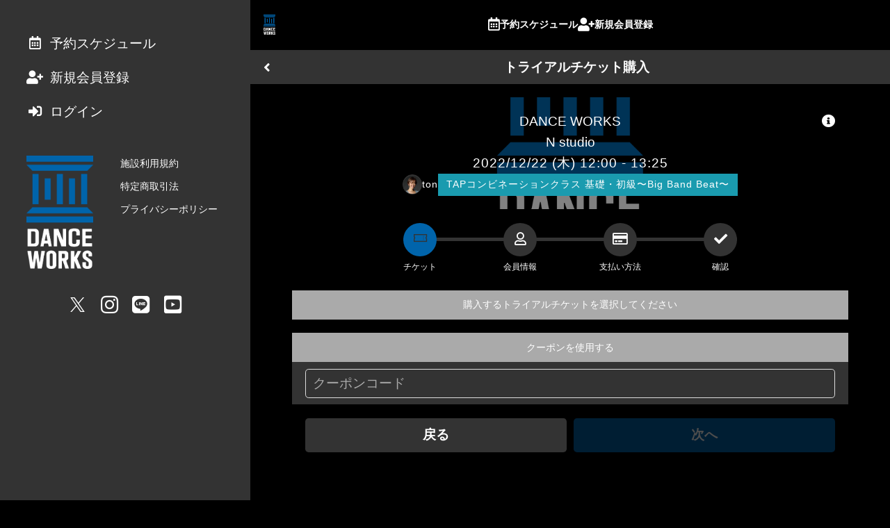

--- FILE ---
content_type: text/html; charset=utf-8
request_url: https://reserve.danceworks.jp/reserve/space/NYZW9O1Y/trial-register/
body_size: 77680
content:
<!doctype html>
<html data-n-head-ssr lang="ja" prefix="og: http://ogp.me/ns#" data-n-head="%7B%22lang%22:%7B%22ssr%22:%22ja%22%7D,%22prefix%22:%7B%22ssr%22:%22og:%20http://ogp.me/ns#%22%7D%7D">
  <head >
    <meta data-n-head="ssr" charset="utf-8"><meta data-n-head="ssr" name="viewport" content="width=device-width, initial-scale=1, viewport-fit=cover"><meta data-n-head="ssr" name="robots" content="noindex,nofollow,noarchive"><meta data-n-head="ssr" name="format-detection" content="telephone=no"><meta data-n-head="ssr" http-equiv="content-language" content="ja"><meta data-n-head="ssr" data-hid="description" name="description" content="DANCEWORKS 会員サイト"><meta data-n-head="ssr" data-hid="og:title" property="og:title" name="og:title" content="DANCEWORKS 会員サイト"><meta data-n-head="ssr" data-hid="og:site_name" property="og:site_name" name="og:site_name" content="DANCEWORKS 会員サイト"><meta data-n-head="ssr" data-hid="og:type" property="og:type" name="og:type" content="website"><meta data-n-head="ssr" data-hid="og:url" property="og:url" name="og:url" content="https://danceworks.jp//reserve/space/NYZW9O1Y/trial-register/"><meta data-n-head="ssr" data-hid="og:description" property="og:description" name="og:description" content="undefined"><meta data-n-head="ssr" data-hid="og:image" property="og:image" name="og:image" content="undefined"><meta data-n-head="ssr" data-hid="twitter:card" name="twitter:card" content="summary_large_image"><meta data-n-head="ssr" name="apple-mobile-web-app-title" content="DANCEWORKS 会員サイト"><title>DANCEWORKS 会員サイト</title><link data-n-head="ssr" rel="stylesheet" href="/fonts/fontawesome5/css/all.min.css"><link data-n-head="ssr" rel="stylesheet" href="/fonts/origin/style.css"><link data-n-head="ssr" rel="icon" href="https://reserve.danceworks.jp/api/system/dbfiles/bc5e4023a5807593894922b642a3070532ce024e3d0086c07c2273d2c4ebacf4.png" type="image/x-icon"><link data-n-head="ssr" rel="stylesheet" href=""><style data-n-head="ssr" type="text/css">:root { --font-en: Oswald, -apple-system, BlinkMacSystemFont, "游ゴシック体", YuGothic, "Yu Gothic M", "游ゴシック Medium", "Yu Gothic Medium", "ヒラギノ角ゴ ProN W3", "Hiragino Kaku Gothic ProN W3", HiraKakuProN-W3, "ヒラギノ角ゴ ProN", "Hiragino Kaku Gothic ProN", "ヒラギノ角ゴ Pro", "Hiragino Kaku Gothic Pro", "メイリオ", Meiryo, Osaka, "ＭＳ Ｐゴシック", "MS PGothic", "Helvetica Neue", HelveticaNeue, Helvetica, Arial, "Segoe UI", sans-serif, "Apple Color Emoji", "Segoe UI Emoji", "Segoe UI Symbol", "Noto Color Emoji";
--color-red: #e84118;
--font-base: -apple-system, BlinkMacSystemFont, "游ゴシック体", YuGothic, "Yu Gothic M", "游ゴシック Medium", "Yu Gothic Medium", "ヒラギノ角ゴ ProN W3", "Hiragino Kaku Gothic ProN W3", HiraKakuProN-W3, "ヒラギノ角ゴ ProN", "Hiragino Kaku Gothic ProN", "ヒラギノ角ゴ Pro", "Hiragino Kaku Gothic Pro", "メイリオ", Meiryo, Osaka, "ＭＳ Ｐゴシック", "MS PGothic", "Helvetica Neue", HelveticaNeue, Helvetica, Arial, "Segoe UI", sans-serif, "Apple Color Emoji", "Segoe UI Emoji", "Segoe UI Symbol", "Noto Color Emoji";
--color-base: #000000;
--color-blue: #FF0000;
--color-link: #0064ab;
--color-black: #000000;
--color-cover: rgba(0, 0, 0, 0.4);
--color-gray1: #333333;
--color-gray2: #666666;
--color-gray3: #aaaaaa;
--color-gray4: #dddddd;
--color-gray5: #efefef;
--color-green: #44bd32;
--color-muted: #aaaaaa;
--color-white: #ffffff;
--color-cover2: rgba(0, 0, 0, 0.6);
--color-yellow: #e1b12c;
--color-holiday: #F20A0A;
--color-primary: #0064ab;
--form-color-bg: #333333;
--form-color-ph: #aaaaaa;
--form-space-hr: 0;
--form-space-vt: 0.4rem;
--color-red-text: #ffffff;
--color-saturday: #1127BA;
--color-base-over: #333333;
--color-base-text: #ffffff;
--color-blue-text: #ffffff;
--color-clickable: rgba(0, 0, 0, 0.1);
--color-secondary: #aaaaaa;
--footer-color-bg: #333333;
--form-color-text: #ffffff;
--header-color-bg: #000000;
--color-cover-text: #ffffff;
--color-green-text: #333333;
--color-muted-text: #666666;
--color-selectable: rgba(0, 100, 171, 0.2);
--color-description: #FFFFFF;
--color-selectable2: rgba(0, 100, 171, 0.4);
--color-yellow-text: #333333;
--footer-color-text: #ffffff;
--header-color-text: #ffffff;
--screensaver-color: #000000;
--color-primary-text: #ffffff;
--form-color-checked: #ffffff;
--form-color-primary: #0064ab;
--sidebar-color-text: #ffffff;
--sidebar-cover-color: #333333;
--color-base-over-text: #ffffff;
--color-secondary-text: #ffffff;
--schedule-hour-text-color: #666666;
--header-color-current-text: #ffffff;
--bottom-navigation-color-bg: rgba(255, 255, 255, 0.95);
--schedule-guide-guide-color: #dddddd;
--bottom-navigation-color-text: #333333;
--screensaver-caption-color-to: rgba(0, 100, 171, 0.8);
--screensaver-caption-color-from: rgba(255, 255, 255, 0.8);
--bottom-navigation-color-current-text: #ffffff;
--sidebar-cover-color-breakpoint3-min-width: #333333; }</style><script data-n-head="ssr" type="text/javascript">window.dataLayer = window.dataLayer || []; dataLayer.push({})</script><script data-n-head="ssr" type="text/javascript">
(function(w,d,s,l,i){w[l]=w[l]||[];w[l].push({'gtm.start':
new Date().getTime(),event:'gtm.js'});var f=d.getElementsByTagName(s)[0],
j=d.createElement(s),dl=l!='dataLayer'?'&l='+l:'';j.async=true;j.src=
'https://www.googletagmanager.com/gtm.js?id='+i+dl;f.parentNode.insertBefore(j,f);
})(window,document,'script','dataLayer','GTM-M9FVBMW');</script><link rel="preload" href="/_nuxt/290fd76.js" as="script"><link rel="preload" href="/_nuxt/b63dfcf.js" as="script"><link rel="preload" href="/_nuxt/6361d85.js" as="script"><link rel="preload" href="/_nuxt/7823153.js" as="script"><link rel="preload" href="/_nuxt/fe31ea5.js" as="script"><link rel="preload" href="/_nuxt/63150ea.js" as="script"><style data-vue-ssr-id="0f40e736:0 6113ff75:0 34fcf8d0:0 e83140a2:0 0f1f5fbc:0 5f830b2c:0 48aafb99:0 74277413:0 60d4d537:0 8796103e:0 4530752c:0 19cbaeb2:0 979ba3f0:0 6c415c42:0 b5733348:0">abbr,address,article,aside,audio,b,blockquote,body,canvas,caption,cite,code,dd,del,details,dfn,div,dl,dt,em,fieldset,figcaption,figure,footer,form,h1,h2,h3,h4,h5,h6,header,hgroup,html,i,iframe,img,ins,kbd,label,legend,li,mark,menu,nav,object,ol,p,pre,q,samp,section,small,span,strong,sub,summary,sup,table,tbody,td,tfoot,th,thead,time,tr,ul,var,video{background:transparent;border:0;font-size:100%;margin:0;outline:0;padding:0;vertical-align:baseline}body{line-height:1}article,aside,details,figcaption,figure,footer,header,hgroup,menu,nav,section{display:block}nav ul{list-style:none}blockquote,q{quotes:none}blockquote:after,blockquote:before,q:after,q:before{content:"";content:none}a{background:transparent;font-size:100%;margin:0;padding:0;vertical-align:baseline}ins{-webkit-text-decoration:none;text-decoration:none}ins,mark{background-color:#ff9;color:#000}mark{font-style:italic;font-weight:700}del{-webkit-text-decoration:line-through;text-decoration:line-through}abbr[title],dfn[title]{border-bottom:1px dotted;cursor:help}table{border-collapse:collapse;border-spacing:0}hr{border:0;border-top:1px solid #ccc;display:block;height:1px;margin:1em 0;padding:0}input,select{vertical-align:middle}*{box-sizing:border-box}html{font-size:10px;height:100%;width:100%;-webkit-text-size-adjust:100%;-moz-text-size-adjust:100%;text-size-adjust:100%}@media screen and (min-width:1024px){html{font-size:12px}}body{background-color:var(--color-base);font-family:var(--font-base);font-size:1.6rem;height:100%;line-height:2.56rem;width:100%}body,body a{color:var(--color-base-text)}main{padding-bottom:7.6rem}label{display:inline;display:initial}a{color:var(--color-base-text);cursor:pointer;-webkit-text-decoration:none;text-decoration:none}button{font-family:inherit;margin:0}h1{font-size:2.2rem;line-height:3.52rem}h2{font-size:2rem;line-height:3.2rem}h3{font-size:1.6rem;line-height:2.56rem}h4{font-size:2rem;line-height:3.2rem}h5{font-size:2.2rem;line-height:3.52rem}img{vertical-align:middle}table{width:100%}table td{vertical-align:middle}.f_checkbox input{display:none}.f_checkbox.discount_available .discount_available_custom{height:2rem}.f_checkbox.discount_available .discount_available_custom input+.check{left:0;top:inherit}.f_checkbox input+.check{border:.2rem solid var(--form-color-ph,var(--color-form-ph,var(--color-muted)));border-radius:.4rem;content:"";cursor:pointer;display:block;height:2rem;left:1.6rem;top:.8rem;width:2rem}.f_checkbox input+.check,.f_checkbox input:checked+.check:before{font-family:"Font Awesome 5 Free";font-weight:900;margin:auto 0;position:absolute}.f_checkbox input:checked+.check:before{animation:box_check .5s ease-in-out forwards;border:none;bottom:0;color:var(--form-color-primary,var(--color-form-primary,var(--color-primary)));content:"";height:2.2rem;opacity:0;top:0}.f_checkbox input:disabled+.check{cursor:not-allowed}@keyframes box_check{0%{opacity:0}to{opacity:1}}.f_checkbox2{position:relative}.f_checkbox2 input{display:none}.f_checkbox2 input+span{-webkit-appearance:none;-moz-appearance:none;appearance:none;background:none;border:none;cursor:pointer;display:inline-block;height:1.2rem;position:relative;width:1.6rem}.f_checkbox2 input+span:focus{outline:none}.f_checkbox2 input+span:after,.f_checkbox2 input+span:before{bottom:0;content:"";display:inline-block;margin:auto 0;position:absolute;top:0}.f_checkbox2 input+span:before{border:.2rem solid var(--form-color-ph,var(--color-form-ph,var(--color-muted)));box-sizing:border-box;height:1.6rem;line-height:1.6rem;transition:all .3s ease-in-out;width:1.6rem;z-index:1}.f_checkbox2 input+span:after{height:1.2rem;width:1.2rem}.f_checkbox2 input:disabled+span:before{background-color:var(--color-gray5);border-color:var(--color-gray3)}.f_checkbox2 input:checked+span:before{border-color:var(--form-color-checked,var(--form-color-primary,var(--color-form-primary,var(--color-primary))));border-right:none;border-top:none;height:.8rem;outline:0;top:-.4rem;transform:rotate(-45deg)}.f_checkbox2 input:disabled+span{cursor:not-allowed}.f_checkbox3{margin-bottom:.8rem;position:relative}.f_checkbox3 input{display:none}.f_checkbox3 a{-webkit-text-decoration:underline;text-decoration:underline}.f_checkbox3 .large span{-webkit-appearance:none;-moz-appearance:none;appearance:none;background:none;border:none;cursor:pointer;display:inline-block;height:1.2rem;margin-right:1.6rem;position:relative;width:2rem}.f_checkbox3 .large span:focus{outline:none}.f_checkbox3 .large span:after,.f_checkbox3 .large span:before{bottom:0;content:"";display:inline-block;margin:auto 0;position:absolute;top:0}.f_checkbox3 .large span:before{border:.2rem solid var(--form-color-ph,var(--color-form-ph,var(--color-muted)));height:2rem;line-height:1.6rem;transition:all .3s ease-in-out;width:2rem;z-index:1}.f_checkbox3 .large span:after{height:1.2rem;width:1.2rem}.f_checkbox3 input:checked+.large span:before{border-color:var(--form-color-checked,var(--form-color-primary,var(--color-form-primary,var(--color-primary))));border-right:none;border-top:none;height:.8rem;outline:0;top:-.4rem;transform:rotate(-45deg)}.f_checkbox3 input:disabled+.large span{cursor:not-allowed}.f_select{background-color:var(--form-color-bg,var(--color-form-bg,var(--color-base-over)));border:.1rem solid var(--form-color-border,var(--color-form-border,var(--color-gray4)));border-radius:.4rem;display:inline-block;padding:.4rem .8rem;position:relative}.f_select,.f_select a,.f_select select{color:var(--form-color-text,var(--color-form-text,var(--color-base-over-text)))}.f_select select{-webkit-appearance:none;-moz-appearance:none;appearance:none;background-color:var(--form-color-bg,var(--color-form-bg,var(--color-base-over)));border:none;border-radius:0;font-size:1.6rem;line-height:2.56rem;padding:.4rem/2 0;padding:var(--form-space-vt,.4rem)/2 var(--form-space-hr,0)}.f_select select a{color:var(--form-color-text,var(--color-form-text,var(--color-base-over-text)))}.f_select select::-webkit-input-placeholder{color:var(--form-color-ph,var(--color-form-ph,var(--color-muted)));font-size:1.6rem;line-height:2.56rem}.f_select select::-moz-placeholder{color:var(--form-color-ph,var(--color-form-ph,var(--color-muted)));font-size:1.6rem;line-height:2.56rem}.f_select select:-ms-input-placeholder{color:var(--form-color-ph,var(--color-form-ph,var(--color-muted)));font-size:1.6rem;line-height:2.56rem}.f_select select:-moz-placeholder{color:var(--form-color-ph,var(--color-form-ph,var(--color-muted)));font-size:1.6rem;line-height:2.56rem}.f_select select:focus{outline:0}.f_select:after{align-items:center;bottom:0;content:"";display:flex;font-family:"Font Awesome 5 Free";font-size:1.6rem;font-weight:900;line-height:2.56rem;padding:.4rem/2 0;padding:var(--form-space-vt,.4rem)/2 var(--form-space-hr,0);pointer-events:none;position:absolute;right:.8rem;top:0}.f_select .bar{display:block;position:relative;width:100%}.f_select .bar:after,.f_select .bar:before{background:var(--form-color-primary,var(--color-form-primary,var(--color-primary)));bottom:1px;content:"";height:.2rem;position:absolute;transition:all .2s ease;width:0}.f_select .bar:before{left:50%}.f_select .bar:after{right:50%}.f_select select:focus~.bar:after,.f_select select:focus~.bar:before{width:50%}input[type=email],input[type=password],input[type=tel],input[type=text],textarea{background-color:var(--form-color-bg,var(--color-form-bg,var(--color-base-over)));border:none;border-radius:0;color:var(--form-color-text,var(--color-form-text,var(--color-base-over-text)));display:inline-block;font-family:inherit;font-size:1.6rem;line-height:2.56rem;padding:.4rem 0;padding:var(--form-space-vt,.4rem) var(--form-space-hr,0);vertical-align:middle}input[type=email] a,input[type=password] a,input[type=tel] a,input[type=text] a,textarea a{color:var(--form-color-text,var(--color-form-text,var(--color-base-over-text)))}input[type=email]::-webkit-input-placeholder,input[type=password]::-webkit-input-placeholder,input[type=tel]::-webkit-input-placeholder,input[type=text]::-webkit-input-placeholder,textarea::-webkit-input-placeholder{color:var(--form-color-ph,var(--color-form-ph,var(--color-muted)));font-size:1.6rem;line-height:2.56rem}input[type=email]::-moz-placeholder,input[type=password]::-moz-placeholder,input[type=tel]::-moz-placeholder,input[type=text]::-moz-placeholder,textarea::-moz-placeholder{color:var(--form-color-ph,var(--color-form-ph,var(--color-muted)));font-size:1.6rem;line-height:2.56rem}input[type=email]:-ms-input-placeholder,input[type=password]:-ms-input-placeholder,input[type=tel]:-ms-input-placeholder,input[type=text]:-ms-input-placeholder,textarea:-ms-input-placeholder{color:var(--form-color-ph,var(--color-form-ph,var(--color-muted)));font-size:1.6rem;line-height:2.56rem}input[type=email]:-moz-placeholder,input[type=password]:-moz-placeholder,input[type=tel]:-moz-placeholder,input[type=text]:-moz-placeholder,textarea:-moz-placeholder{color:var(--form-color-ph,var(--color-form-ph,var(--color-muted)));font-size:1.6rem;line-height:2.56rem}input[type=email].block,input[type=password].block,input[type=tel].block,input[type=text].block,textarea.block{display:block;width:100%}input[type=email]:focus,input[type=password]:focus,input[type=tel]:focus,input[type=text]:focus,textarea:focus{background-color:transparent;outline:0}.f_text{background-color:var(--form-color-bg,var(--color-form-bg,var(--color-base-over)));border:.1rem solid var(--form-color-border,var(--color-form-border,var(--color-gray4)));border-radius:.4rem;display:inline-block;padding:0 .8rem;position:relative}.f_text textarea{height:12.8rem}.f_text .bar{display:block;position:relative;width:100%}.f_text .bar:after,.f_text .bar:before{background:var(--form-color-primary,var(--color-form-primary,var(--color-primary)));bottom:1px;content:"";height:.2rem;position:absolute;transition:all .2s ease;width:0}.f_text .bar:before{left:50%}.f_text .bar:after{right:50%}.f_text:focus-within{border-color:var(--form-color-primary,var(--color-form-primary,var(--color-primary)))}.f_text.full{display:block}.f_text.disabled{background-color:var(--color-gray5);padding:.4rem .8rem}@media screen and (min-width:1280px){.l_root_container{margin-left:30rem}}.l_main_container{min-height:100vh}.l_container{margin:0 auto;max-width:600px}@media screen and (min-width:1280px){.l_container{max-width:800px}}.m_accordion>details.bg_default{background:var(--form-color-bg,var(--color-form-bg,var(--color-base-over)))}.m_accordion>details.bg_none{background:none}.m_accordion>details>.summary{color:var(--form-color-text,var(--color-form-text,var(--color-base-over-text)));cursor:pointer}.m_alert{display:inline-block;margin:0 auto;position:relative;text-align:center;width:100%}.m_alert.expand>.inner{max-height:100vh;overflow:auto;-webkit-overflow-scrolling:touch}.m_alert.expand>.inner:before{display:none}.m_alert.excerpt>.inner{max-height:8rem}.m_alert>.inner{max-height:4rem;overflow:hidden;padding:1.6rem;position:relative;transition:all .2s}.m_alert>.inner.primary_border{background-color:var(--color-primary-text);border:.2rem solid var(--color-primary);color:var(--color-primary)}.m_alert>.inner.primary_border a{color:var(--color-primary)}.m_alert>.inner.secondary_border{background-color:var(--color-secondary-text);border:.2rem solid var(--color-secondary);color:var(--color-secondary)}.m_alert>.inner.secondary_border a{color:var(--color-secondary)}.m_alert>.inner.base_border{background-color:var(--color-base-text);border:.2rem solid var(--color-base);color:var(--color-base)}.m_alert>.inner.base_border a{color:var(--color-base)}.m_alert>.inner.base_over_border{background-color:var(--color-base-over-text);border:.2rem solid var(--color-base-over);color:var(--color-base-over)}.m_alert>.inner.base_over_border a{color:var(--color-base-over)}.m_alert>.inner.muted_border{background-color:var(--color-muted-text);border:.2rem solid var(--color-muted);color:var(--color-muted)}.m_alert>.inner.muted_border a{color:var(--color-muted)}.m_alert>.inner.muted_new_border{background-color:var(--color-gray3);border:.2rem solid var(--color-base);color:var(--color-base)}.m_alert>.inner.muted_new_border a{color:var(--color-base)}.m_alert>.inner.success_border{background-color:var(--color-green-text);border:.2rem solid var(--color-green);color:var(--color-green)}.m_alert>.inner.success_border a{color:var(--color-green)}.m_alert>.inner.info_border{background-color:var(--color-blue-text);border:.2rem solid var(--color-blue);color:var(--color-blue)}.m_alert>.inner.info_border a{color:var(--color-blue)}.m_alert>.inner.warn_border{background-color:var(--color-yellow-text);border:.2rem solid var(--color-yellow);color:var(--color-yellow)}.m_alert>.inner.warn_border a{color:var(--color-yellow)}.m_alert>.inner.danger_border{background-color:var(--color-red-text);border:.2rem solid var(--color-red);color:var(--color-red)}.m_alert>.inner.danger_border a{color:var(--color-red)}.m_alert>.inner.transparent_border{border:.2rem solid transparent;color:transparent}.m_alert>.inner.transparent_border a{color:transparent}.m_alert>.inner.transparent_base_border{background-color:var(--color-base-text);border:.2rem solid transparent;color:transparent}.m_alert>.inner.transparent_base_border a{color:transparent}.m_alert>.inner.transparent_over_border{background-color:var(--color-base-over-text);border:.2rem solid transparent;color:transparent}.m_alert>.inner.transparent_over_border a{color:transparent}.m_alert>.inner.transparent_black_border{background-color:var(--color-black);border:.2rem solid transparent;color:transparent}.m_alert>.inner.transparent_black_border a{color:transparent}.m_alert>.inner.transparent_white_border{background-color:var(--color-white);border:.2rem solid transparent;color:transparent}.m_alert>.inner.transparent_white_border a{color:transparent}.m_alert>.inner.transparent_primary_border{background-color:var(--color-primary);border:.2rem solid transparent;color:transparent}.m_alert>.inner.transparent_primary_border a{color:transparent}.m_alert>.inner.form_border{background-color:var(--form-color-text,var(--color-form-text,var(--color-base-over-text)));border:.2rem solid var(--form-color-bg,var(--color-form-bg,var(--color-base-over)))}.m_alert>.inner.form_border,.m_alert>.inner.form_border a{color:var(--form-color-bg,var(--color-form-bg,var(--color-base-over)))}@media screen and (max-width:1024px){.m_alert>.inner{border-left:none!important;border-right:none!important}}.m_alert>.inner.transparent_responsive{border:.2rem solid var(--color-white)}@media screen and (min-width:1024px){.m_alert>.inner.transparent_responsive{border:.2rem solid var(--color-black);text-align:center}}.m_alert>.inner:before{background:linear-gradient(180deg,transparent 50%,hsla(0,0%,100%,0) 51%,hsla(0,0%,100%,.9));bottom:0;content:"";left:0;position:absolute;right:0;top:0}.m_alert>.inner>h2{font-size:1.6rem;line-height:2.56rem;margin-bottom:.8rem}.m_alert>.inner>p{display:inline-block;font-size:1.4rem;line-height:2.24rem}.m_alert>.inner .m_button,.m_alert>.inner>button{display:block;margin:auto}.m_alert>button{animation:alert_expand_button 2s ease-in-out infinite;border:none;border-radius:50%;bottom:-1.2rem;height:2.4rem;left:0;margin:0 auto;padding:0;position:absolute;right:0;text-align:center;width:2.4rem;z-index:10}.m_alert>button.primary{background-color:var(--color-primary)}.m_alert>button.primary,.m_alert>button.primary a{color:var(--color-primary-text)}.m_alert>button.secondary{background-color:var(--color-secondary)}.m_alert>button.secondary,.m_alert>button.secondary a{color:var(--color-secondary-text)}.m_alert>button.base{background-color:var(--color-base)}.m_alert>button.base,.m_alert>button.base a{color:var(--color-base-text)}.m_alert>button.base_over{background-color:var(--color-base-over)}.m_alert>button.base_over,.m_alert>button.base_over a{color:var(--color-base-over-text)}.m_alert>button.muted{background-color:var(--color-muted)}.m_alert>button.muted,.m_alert>button.muted a{color:var(--color-muted-text)}.m_alert>button.muted_new{background-color:var(--color-base);color:var(--color-gray3)}.m_alert>button.muted_new a{color:var(--color-gray3)}.m_alert>button.success{background-color:var(--color-green)}.m_alert>button.success,.m_alert>button.success a{color:var(--color-green-text)}.m_alert>button.info{background-color:var(--color-blue)}.m_alert>button.info,.m_alert>button.info a{color:var(--color-blue-text)}.m_alert>button.warn{background-color:var(--color-yellow)}.m_alert>button.warn,.m_alert>button.warn a{color:var(--color-yellow-text)}.m_alert>button.danger{background-color:var(--color-red)}.m_alert>button.danger,.m_alert>button.danger a{color:var(--color-red-text)}.m_alert>button.transparent{background-color:transparent}.m_alert>button.transparent_base{background-color:transparent;color:var(--color-base-text)}.m_alert>button.transparent_base a{color:var(--color-base-text)}.m_alert>button.transparent_over{background-color:transparent}.m_alert>button.transparent_over,.m_alert>button.transparent_over a{color:var(--color-base-over-text)}.m_alert>button.transparent_black{background-color:transparent;color:var(--color-black)}.m_alert>button.transparent_black a{color:var(--color-black)}.m_alert>button.transparent_white{background-color:transparent;color:var(--color-white)}.m_alert>button.transparent_white a{color:var(--color-white)}.m_alert>button.transparent_primary{background-color:transparent;color:var(--color-primary)}.m_alert>button.transparent_primary a{color:var(--color-primary)}.m_alert>button.form{background-color:var(--form-color-bg,var(--color-form-bg,var(--color-base-over)))}.m_alert>button.form,.m_alert>button.form a{color:var(--form-color-text,var(--color-form-text,var(--color-base-over-text)))}.m_alert>button.primary_border{background-color:var(--color-primary-text);border:.2rem solid var(--color-primary);color:var(--color-primary)}.m_alert>button.primary_border a{color:var(--color-primary)}.m_alert>button.secondary_border{background-color:var(--color-secondary-text);border:.2rem solid var(--color-secondary);color:var(--color-secondary)}.m_alert>button.secondary_border a{color:var(--color-secondary)}.m_alert>button.base_border{background-color:var(--color-base-text);border:.2rem solid var(--color-base);color:var(--color-base)}.m_alert>button.base_border a{color:var(--color-base)}.m_alert>button.base_over_border{background-color:var(--color-base-over-text);border:.2rem solid var(--color-base-over);color:var(--color-base-over)}.m_alert>button.base_over_border a{color:var(--color-base-over)}.m_alert>button.muted_border{background-color:var(--color-muted-text);border:.2rem solid var(--color-muted);color:var(--color-muted)}.m_alert>button.muted_border a{color:var(--color-muted)}.m_alert>button.muted_new_border{background-color:var(--color-gray3);border:.2rem solid var(--color-base);color:var(--color-base)}.m_alert>button.muted_new_border a{color:var(--color-base)}.m_alert>button.success_border{background-color:var(--color-green-text);border:.2rem solid var(--color-green);color:var(--color-green)}.m_alert>button.success_border a{color:var(--color-green)}.m_alert>button.info_border{background-color:var(--color-blue-text);border:.2rem solid var(--color-blue);color:var(--color-blue)}.m_alert>button.info_border a{color:var(--color-blue)}.m_alert>button.warn_border{background-color:var(--color-yellow-text);border:.2rem solid var(--color-yellow);color:var(--color-yellow)}.m_alert>button.warn_border a{color:var(--color-yellow)}.m_alert>button.danger_border{background-color:var(--color-red-text);border:.2rem solid var(--color-red);color:var(--color-red)}.m_alert>button.danger_border a{color:var(--color-red)}.m_alert>button.transparent_border{border:.2rem solid transparent;color:transparent}.m_alert>button.transparent_border a{color:transparent}.m_alert>button.transparent_base_border{background-color:var(--color-base-text);border:.2rem solid transparent;color:transparent}.m_alert>button.transparent_base_border a{color:transparent}.m_alert>button.transparent_over_border{background-color:var(--color-base-over-text);border:.2rem solid transparent;color:transparent}.m_alert>button.transparent_over_border a{color:transparent}.m_alert>button.transparent_black_border{background-color:var(--color-black);border:.2rem solid transparent;color:transparent}.m_alert>button.transparent_black_border a{color:transparent}.m_alert>button.transparent_white_border{background-color:var(--color-white);border:.2rem solid transparent;color:transparent}.m_alert>button.transparent_white_border a{color:transparent}.m_alert>button.transparent_primary_border{background-color:var(--color-primary);border:.2rem solid transparent;color:transparent}.m_alert>button.transparent_primary_border a{color:transparent}.m_alert>button.form_border{background-color:var(--form-color-text,var(--color-form-text,var(--color-base-over-text)));border:.2rem solid var(--form-color-bg,var(--color-form-bg,var(--color-base-over)))}.m_alert>button.form_border,.m_alert>button.form_border a{color:var(--form-color-bg,var(--color-form-bg,var(--color-base-over)))}@keyframes alert_expand_button{0%{transform:translateY(0)}10%{transform:translateY(2px)}20%{transform:translateY(0)}to{transform:translateY(0)}}.m_avatar{background-color:var(--color-base-over);background-position:50%;background-repeat:no-repeat;background-size:cover;border:.4rem solid var(--color-base-over);border-radius:50%;display:inline-block;height:6rem;overflow:hidden;vertical-align:middle;width:6rem}.m_avatar.icon{align-items:center;display:flex;justify-content:center}.m_avatar.icon>i{display:inline-block;font-size:5rem;line-height:8rem;margin-top:.8rem}.m_avatar.square{border-radius:.4rem}.m_avatar.square.full{background-position:top;background-size:cover;border:none;border-radius:0;display:block;height:100px;width:100%}.m_avatar.ml{height:8rem;width:8rem}.m_avatar.lg{height:10rem;width:10rem}.m_avatar.lg.icon>i{font-size:8rem;line-height:12.8rem;margin-top:2.4rem}.m_avatar.sm{border:.1rem solid var(--color-base-over);height:3.2rem;width:3.2rem}.m_avatar.sm.icon>i{font-size:2.4rem;line-height:3.84rem}.m_avatar.xs{height:2.4rem;width:2.4rem}.m_avatar.xs,.m_avatar.xxs{border:.1rem solid var(--color-base-over)}.m_avatar.xxs{height:2rem;width:2rem}.m_badge{background-color:var(--color-red);border:.2rem solid var(--color-red-text);border-radius:50%;height:1rem;position:absolute;right:calc(50% - 1.6rem);top:.8rem;width:1rem}.m_badge,.m_button{display:inline-block}.m_button{border:none;border-radius:.4rem;cursor:pointer;font-size:1.6rem;font-weight:700;line-height:2.56rem;outline:none;padding:.8rem 1.6rem;text-align:center;-webkit-text-decoration:none;text-decoration:none;transition:all .2s;vertical-align:middle;white-space:nowrap}.m_button:active{transform:translate(1px,1px)}.m_button.disabled,.m_button:disabled{opacity:.3;pointer-events:none}.m_button.square{border-radius:0}.m_button.bold{font-weight:700}.m_button.circle{border-radius:50%;height:3rem;width:3rem}.m_button.circle>i{vertical-align:text-top}.m_button.block{display:block;width:100%}.m_button.icon{padding:.8rem}.m_button.icon.xs{padding:.4rem}.m_button.text_link{background-color:var(--color-base-over);color:var(--color-primary);padding:0}.m_button.text-wrap{white-space:normal}.m_button.xlg{font-size:2.2rem;line-height:3.52rem}.m_button.lg{font-size:2rem;line-height:3.2rem}.m_button.sm,.m_button.xs{font-size:1.2rem;line-height:1.92rem}.m_button.xs{padding:.2rem .8rem}.m_button.primary{background-color:var(--color-primary)}.m_button.primary,.m_button.primary a{color:var(--color-primary-text)}.m_button.secondary{background-color:var(--color-secondary)}.m_button.secondary,.m_button.secondary a{color:var(--color-secondary-text)}.m_button.base{background-color:var(--color-base)}.m_button.base,.m_button.base a{color:var(--color-base-text)}.m_button.base_over{background-color:var(--color-base-over)}.m_button.base_over,.m_button.base_over a{color:var(--color-base-over-text)}.m_button.muted{background-color:var(--color-muted)}.m_button.muted,.m_button.muted a{color:var(--color-muted-text)}.m_button.muted_new{background-color:var(--color-base)}.m_button.muted_new,.m_button.muted_new a{color:var(--color-gray3)}.m_button.success{background-color:var(--color-green)}.m_button.success,.m_button.success a{color:var(--color-green-text)}.m_button.info{background-color:var(--color-blue)}.m_button.info,.m_button.info a{color:var(--color-blue-text)}.m_button.warn{background-color:var(--color-yellow)}.m_button.warn,.m_button.warn a{color:var(--color-yellow-text)}.m_button.danger{background-color:var(--color-red)}.m_button.danger,.m_button.danger a{color:var(--color-red-text)}.m_button.transparent,.m_button.transparent_base{background-color:transparent}.m_button.transparent_base,.m_button.transparent_base a{color:var(--color-base-text)}.m_button.transparent_over{background-color:transparent}.m_button.transparent_over,.m_button.transparent_over a{color:var(--color-base-over-text)}.m_button.transparent_black{background-color:transparent;color:var(--color-black)}.m_button.transparent_black a{color:var(--color-black)}.m_button.transparent_white{background-color:transparent;color:var(--color-white)}.m_button.transparent_white a{color:var(--color-white)}.m_button.transparent_primary{background-color:transparent;color:var(--color-primary)}.m_button.transparent_primary a{color:var(--color-primary)}.m_button.form{background-color:var(--form-color-bg,var(--color-form-bg,var(--color-base-over)))}.m_button.form,.m_button.form a{color:var(--form-color-text,var(--color-form-text,var(--color-base-over-text)))}.m_button.primary_border{background-color:var(--color-primary-text);border:.2rem solid var(--color-primary)}.m_button.primary_border,.m_button.primary_border a{color:var(--color-primary)}.m_button.secondary_border{background-color:var(--color-secondary-text);border:.2rem solid var(--color-secondary)}.m_button.secondary_border,.m_button.secondary_border a{color:var(--color-secondary)}.m_button.base_border{background-color:var(--color-base-text);border:.2rem solid var(--color-base)}.m_button.base_border,.m_button.base_border a{color:var(--color-base)}.m_button.base_over_border{background-color:var(--color-base-over-text);border:.2rem solid var(--color-base-over)}.m_button.base_over_border,.m_button.base_over_border a{color:var(--color-base-over)}.m_button.muted_border{background-color:var(--color-muted-text);border:.2rem solid var(--color-muted)}.m_button.muted_border,.m_button.muted_border a{color:var(--color-muted)}.m_button.muted_new_border{background-color:var(--color-gray3);border:.2rem solid var(--color-base);color:var(--color-base)}.m_button.muted_new_border a{color:var(--color-base)}.m_button.success_border{background-color:var(--color-green-text);border:.2rem solid var(--color-green);color:var(--color-green)}.m_button.success_border a{color:var(--color-green)}.m_button.info_border{background-color:var(--color-blue-text);border:.2rem solid var(--color-blue)}.m_button.info_border,.m_button.info_border a{color:var(--color-blue)}.m_button.warn_border{background-color:var(--color-yellow-text);border:.2rem solid var(--color-yellow)}.m_button.warn_border,.m_button.warn_border a{color:var(--color-yellow)}.m_button.danger_border{background-color:var(--color-red-text);border:.2rem solid var(--color-red);color:var(--color-red)}.m_button.danger_border a{color:var(--color-red)}.m_button.transparent_border{border:.2rem solid transparent;color:transparent}.m_button.transparent_border a{color:transparent}.m_button.transparent_base_border{background-color:var(--color-base-text);border:.2rem solid transparent;color:transparent}.m_button.transparent_base_border a{color:transparent}.m_button.transparent_over_border{background-color:var(--color-base-over-text);border:.2rem solid transparent;color:transparent}.m_button.transparent_over_border a{color:transparent}.m_button.transparent_black_border{background-color:var(--color-black);border:.2rem solid transparent;color:transparent}.m_button.transparent_black_border a{color:transparent}.m_button.transparent_white_border{background-color:var(--color-white);border:.2rem solid transparent;color:transparent}.m_button.transparent_white_border a{color:transparent}.m_button.transparent_primary_border{background-color:var(--color-primary);border:.2rem solid transparent;color:transparent}.m_button.transparent_primary_border a{color:transparent}.m_button.form_border{background-color:var(--form-color-text,var(--color-form-text,var(--color-base-over-text)));border:.2rem solid var(--form-color-bg,var(--color-form-bg,var(--color-base-over)))}.m_button.form_border,.m_button.form_border a{color:var(--form-color-bg,var(--color-form-bg,var(--color-base-over)))}.m_button_container{display:flex;flex-direction:column;margin:1.6rem}.m_button_container>.m_button{display:block;flex:1}.m_button_container>.m_button:not(:first-child){margin-right:0;margin-top:.8rem}@media screen and (min-width:1024px){.m_button_container.center{align-items:center;justify-content:center}.m_button_container{flex-direction:row-reverse;justify-content:space-between}.m_button_container>.m_button:not(:first-child){margin-right:.8rem;margin-top:0}}.m_button_container.horizontal{flex-direction:row-reverse;justify-content:space-between}.m_button_container.horizontal.reverse{flex-direction:row}.m_button_container.horizontal>.m_button:not(:first-child){margin-right:.8rem;margin-top:0}.m_button_container.verticlal{align-items:center;flex-direction:column}@media screen and (min-width:1024px){.m_button_container.verticlal{flex-direction:column;justify-content:space-between}.m_button_container.verticlal>.m_button:not(:first-child){margin-right:0;margin-top:.8rem}}.m_card{background-color:var(--color-base-over);border-radius:.4rem;margin:0;padding:1.6rem;position:relative}.m_card,.m_card a{color:var(--color-base-over-text)}.m_card.primary{background-color:var(--color-primary)}.m_card.primary,.m_card.primary a{color:var(--color-primary-text)}.m_card.secondary{background-color:var(--color-secondary)}.m_card.secondary,.m_card.secondary a{color:var(--color-secondary-text)}.m_card.base{background-color:var(--color-base)}.m_card.base,.m_card.base a{color:var(--color-base-text)}.m_card.base_over{background-color:var(--color-base-over)}.m_card.base_over,.m_card.base_over a{color:var(--color-base-over-text)}.m_card.muted{background-color:var(--color-muted)}.m_card.muted,.m_card.muted a{color:var(--color-muted-text)}.m_card.muted_new{background-color:var(--color-base)}.m_card.muted_new,.m_card.muted_new a{color:var(--color-gray3)}.m_card.success{background-color:var(--color-green)}.m_card.success,.m_card.success a{color:var(--color-green-text)}.m_card.info{background-color:var(--color-blue)}.m_card.info,.m_card.info a{color:var(--color-blue-text)}.m_card.warn{background-color:var(--color-yellow)}.m_card.warn,.m_card.warn a{color:var(--color-yellow-text)}.m_card.danger{background-color:var(--color-red)}.m_card.danger,.m_card.danger a{color:var(--color-red-text)}.m_card.transparent,.m_card.transparent_base{background-color:transparent}.m_card.transparent_base,.m_card.transparent_base a{color:var(--color-base-text)}.m_card.transparent_over{background-color:transparent}.m_card.transparent_over,.m_card.transparent_over a{color:var(--color-base-over-text)}.m_card.transparent_black{background-color:transparent;color:var(--color-black)}.m_card.transparent_black a{color:var(--color-black)}.m_card.transparent_white{background-color:transparent;color:var(--color-white)}.m_card.transparent_white a{color:var(--color-white)}.m_card.transparent_primary{background-color:transparent;color:var(--color-primary)}.m_card.transparent_primary a{color:var(--color-primary)}.m_card.form{background-color:var(--form-color-bg,var(--color-form-bg,var(--color-base-over)))}.m_card.form,.m_card.form a{color:var(--form-color-text,var(--color-form-text,var(--color-base-over-text)))}.m_card.primary_border{background-color:var(--color-primary-text);border:.2rem solid var(--color-primary)}.m_card.primary_border,.m_card.primary_border a{color:var(--color-primary)}.m_card.secondary_border{background-color:var(--color-secondary-text);border:.2rem solid var(--color-secondary)}.m_card.secondary_border,.m_card.secondary_border a{color:var(--color-secondary)}.m_card.base_border{background-color:var(--color-base-text);border:.2rem solid var(--color-base)}.m_card.base_border,.m_card.base_border a{color:var(--color-base)}.m_card.base_over_border{background-color:var(--color-base-over-text);border:.2rem solid var(--color-base-over)}.m_card.base_over_border,.m_card.base_over_border a{color:var(--color-base-over)}.m_card.muted_border{background-color:var(--color-muted-text);border:.2rem solid var(--color-muted)}.m_card.muted_border,.m_card.muted_border a{color:var(--color-muted)}.m_card.muted_new_border{background-color:var(--color-gray3);border:.2rem solid var(--color-base);color:var(--color-base)}.m_card.muted_new_border a{color:var(--color-base)}.m_card.success_border{background-color:var(--color-green-text);border:.2rem solid var(--color-green)}.m_card.success_border,.m_card.success_border a{color:var(--color-green)}.m_card.info_border{background-color:var(--color-blue-text);border:.2rem solid var(--color-blue)}.m_card.info_border,.m_card.info_border a{color:var(--color-blue)}.m_card.warn_border{background-color:var(--color-yellow-text);border:.2rem solid var(--color-yellow)}.m_card.warn_border,.m_card.warn_border a{color:var(--color-yellow)}.m_card.danger_border{background-color:var(--color-red-text);border:.2rem solid var(--color-red)}.m_card.danger_border,.m_card.danger_border a{color:var(--color-red)}.m_card.transparent_border{border:.2rem solid transparent;color:transparent}.m_card.transparent_border a{color:transparent}.m_card.transparent_base_border{background-color:var(--color-base-text);border:.2rem solid transparent;color:transparent}.m_card.transparent_base_border a{color:transparent}.m_card.transparent_over_border{background-color:var(--color-base-over-text);border:.2rem solid transparent;color:transparent}.m_card.transparent_over_border a{color:transparent}.m_card.transparent_black_border{background-color:var(--color-black);border:.2rem solid transparent;color:transparent}.m_card.transparent_black_border a{color:transparent}.m_card.transparent_white_border{background-color:var(--color-white);border:.2rem solid transparent;color:transparent}.m_card.transparent_white_border a{color:transparent}.m_card.transparent_primary_border{background-color:var(--color-primary);border:.2rem solid transparent;color:transparent}.m_card.transparent_primary_border a{color:transparent}.m_card.form_border{background-color:var(--form-color-text,var(--color-form-text,var(--color-base-over-text)));border:.2rem solid var(--form-color-bg,var(--color-form-bg,var(--color-base-over)))}.m_card.form_border,.m_card.form_border a{color:var(--form-color-bg,var(--color-form-bg,var(--color-base-over)))}.m_card .inner{border:.2rem solid var(--color-gray5);border-radius:.4rem;gap:4px;padding:.8rem 1.6rem}.m_calendar{background-color:var(--color-base-over)}.m_calendar,.m_calendar a{color:var(--color-base-over-text)}.m_calendar.form{margin:0 auto;max-width:40rem}.m_calendar .color_saturday{color:var(--color-saturday,var(--color-blue))}.m_calendar .color_holiday{color:var(--color-holiday,var(--color-red))}.m_calendar .color_unselected{opacity:.4}.m_calendar .change_month.disabled{opacity:.3;pointer-events:none}.m_calendar>.weekdays{display:flex;flex-wrap:wrap;justify-content:flex-start}.m_calendar>.weekdays>*{border-bottom:.2rem solid var(--color-base);display:block;padding:.8rem;position:relative;text-align:center;width:14.2857%}.m_calendar>.days{display:flex;flex-wrap:wrap;justify-content:flex-start}.m_calendar>.days>.cell{border-bottom:.2rem solid var(--color-base);display:block;min-height:4rem;position:relative;text-align:center;width:14.2857%}.m_calendar>.days>.cell.current{background-color:var(--color-primary)!important;color:var(--color-primary-text)!important}.m_calendar>.days>.cell.default{color:var(--color-yellow)}.m_calendar>.days>.cell.selectable{cursor:pointer}.m_calendar>.days>.cell.disabled{pointer-events:none}.m_calendar>.days>.cell.disabled>.day{opacity:.3}.m_calendar>.days>.cell>.day{left:0;position:absolute;text-align:center;top:.8rem;width:100%}.m_calendar>.days>.cell>.contents{margin-top:2.4rem;min-height:4rem;padding:.4rem}.m_description{background:var(--color-gray5);font-size:1.4rem;padding:.8rem;word-break:break-all}.m_description.disabled{opacity:.3}.m_grid{display:grid;grid-gap:.2rem;align-items:start;grid-template-columns:100%;justify-content:center}.m_grid.two{grid-template-columns:repeat(auto-fill,calc(50% - .2rem))}.m_grid.three{grid-template-columns:repeat(auto-fill,calc(33.33% - .2rem))}.m_grid.four{grid-template-columns:repeat(auto-fill,calc(25% - .2rem))}.m_grid.jc_sb{justify-content:space-between!important}.m_grid.form>*{align-items:center;background-color:var(--color-base-over);display:flex;padding:.8rem}.m_grid.form>*,.m_grid.form>* a,.m_grid.form>*>a{color:var(--color-base-over-text)}.m_grid.form>*>a{background-color:var(--color-base-over)}.m_grid.form>*>a a{color:var(--color-base-over-text)}.m_grid.form>*>:first-child{flex:0 0 1.6rem;text-align:left}.m_grid.form>*>:nth-child(2){flex:1;text-align:center}.m_grid.form>*>:nth-child(3){flex:0 0 1.6rem;text-align:right}.m_grid.flex_form{display:flex;font-size:14px}.m_grid.flex_form>*{border-right:.2rem solid var(--color-base);display:inline-block;transition:all .3s ease-in-out}.m_grid.flex_form>.filtered{background-color:var(--color-secondary)}.m_grid.flex_form>.filtered,.m_grid.flex_form>.filtered a{color:var(--color-secondary-text)}.m_grid.flex_form>:first-child{display:flex;flex:1}.m_grid.flex_form>:last-child{border-right:none}.m_grade_label{background-color:#efefef;border-radius:2px;display:inline-block;padding:.8rem 1.6rem;vertical-align:text-bottom;white-space:nowrap}.m_grade_label.sm{font-size:1.2rem;line-height:1.92rem;padding:.2rem .8rem}.m_label{border-radius:3.2rem;display:inline-block;padding:.8rem 1.6rem;vertical-align:text-bottom;white-space:nowrap}.m_label.square{border-radius:0}.m_label.default{background-color:var(--color-base-over);border:.2rem solid var(--color-gray4);color:var(--color-base-over-text)}.m_label.sm{font-size:1.2rem;line-height:1.92rem;padding:.2rem .8rem}.m_label.xs{font-size:1rem;line-height:1.6rem;padding:.2rem .8rem}.m_label.xxs{font-size:.8rem;line-height:1.28rem;padding:.2rem .6rem}.m_label.disabled{opacity:.2}.m_label.primary{background-color:var(--color-primary)}.m_label.primary,.m_label.primary a{color:var(--color-primary-text)}.m_label.secondary{background-color:var(--color-secondary)}.m_label.secondary,.m_label.secondary a{color:var(--color-secondary-text)}.m_label.base{background-color:var(--color-base)}.m_label.base,.m_label.base a{color:var(--color-base-text)}.m_label.base_over{background-color:var(--color-base-over)}.m_label.base_over,.m_label.base_over a{color:var(--color-base-over-text)}.m_label.muted{background-color:var(--color-muted)}.m_label.muted,.m_label.muted a{color:var(--color-muted-text)}.m_label.muted_new{background-color:var(--color-base)}.m_label.muted_new,.m_label.muted_new a{color:var(--color-gray3)}.m_label.success{background-color:var(--color-green)}.m_label.success,.m_label.success a{color:var(--color-green-text)}.m_label.info{background-color:var(--color-blue)}.m_label.info,.m_label.info a{color:var(--color-blue-text)}.m_label.warn{background-color:var(--color-yellow)}.m_label.warn,.m_label.warn a{color:var(--color-yellow-text)}.m_label.danger{background-color:var(--color-red)}.m_label.danger,.m_label.danger a{color:var(--color-red-text)}.m_label.transparent,.m_label.transparent_base{background-color:transparent}.m_label.transparent_base,.m_label.transparent_base a{color:var(--color-base-text)}.m_label.transparent_over{background-color:transparent}.m_label.transparent_over,.m_label.transparent_over a{color:var(--color-base-over-text)}.m_label.transparent_black{background-color:transparent;color:var(--color-black)}.m_label.transparent_black a{color:var(--color-black)}.m_label.transparent_white{background-color:transparent;color:var(--color-white)}.m_label.transparent_white a{color:var(--color-white)}.m_label.transparent_primary{background-color:transparent;color:var(--color-primary)}.m_label.transparent_primary a{color:var(--color-primary)}.m_label.form{background-color:var(--form-color-bg,var(--color-form-bg,var(--color-base-over)))}.m_label.form,.m_label.form a{color:var(--form-color-text,var(--color-form-text,var(--color-base-over-text)))}.m_list>h3{font-size:1.2rem;line-height:1.92rem;margin:0 0 .8rem .8rem}.m_list dl,.m_list>.item{background-color:var(--color-base-over);border-bottom:.2rem solid var(--color-base);display:block;padding:.8rem 1.6rem;position:relative}.m_list dl,.m_list dl a,.m_list>.item,.m_list>.item a{color:var(--color-base-over-text)}.m_list dl.top,.m_list>.item.top{border-top:.2rem solid var(--color-base)}.m_list dl.side,.m_list>.item.side{border-right:.2rem solid var(--color-base)}.m_list dl.side:nth-child(2n),.m_list>.item.side:nth-child(2n){border-right:none}.m_list dl.next,.m_list>.item.next{cursor:pointer;font-size:1.6rem;line-height:2.56rem}.m_list dl.next:after,.m_list>.item.next:after{bottom:0;content:"";font-family:"Font Awesome 5 Free";font-weight:900;height:2.4rem;margin:auto 0;position:absolute;right:1.6rem;top:0}.m_list dl.next:active:before,.m_list>.item.next:active:before{background-color:var(--color-clickable);bottom:0;content:"";left:0;margin:auto;pointer-events:none;position:absolute;right:0;top:0}.m_list dl .label,.m_list dl dt,.m_list dl>label,.m_list>.item .label,.m_list>.item dt,.m_list>.item>label{color:var(--color-gray3);display:block;font-size:1.2rem;line-height:1.92rem;margin-bottom:.8rem}.m_list dl .label.default,.m_list dl dt.default,.m_list dl>label.default,.m_list>.item .label.default,.m_list>.item dt.default,.m_list>.item>label.default{color:var(--color-black);font-size:1.6rem;line-height:2.56rem}.m_list dl.selected,.m_list>.item.selected{background-color:var(--color-selectable)}.m_list.selectable dl,.m_list.selectable>.item{padding-left:4rem}.m_list.selectable dl.f_checkbox input+.check,.m_list.selectable>.item.f_checkbox input+.check{left:1.2rem}.m_list.selectable dl.f_checkbox input+.check.check_disabled,.m_list.selectable>.item.f_checkbox input+.check.check_disabled{background-color:var(--color-gray4);cursor:not-allowed}.m_list.selectable dl.f_checkbox:before,.m_list.selectable>.item.f_checkbox:before{content:""}.m_list.selectable dl.unselected:before,.m_list.selectable>.item.unselected:before{bottom:0;color:var(--color-gray4);content:"";font-family:"Font Awesome 5 Free";font-weight:900;left:1.2rem;margin:auto 0;position:absolute;top:.8rem}.m_list.selectable dl:before,.m_list.selectable>.item:before{bottom:0;color:var(--color-gray5);content:"";font-family:"Font Awesome 5 Free";font-weight:900;left:1.2rem;margin:auto 0;position:absolute;top:.8rem}.m_list.selectable dl.selected,.m_list.selectable>.item.selected{background-color:var(--color-selectable)}.m_list.selectable dl.selected:before,.m_list.selectable>.item.selected:before{bottom:0;color:var(--color-primary);content:"";font-family:"Font Awesome 5 Free";font-weight:900;left:1.2rem;margin:auto 0;position:absolute;top:.8rem}.m_list.search dl,.m_list.search>.item{border-radius:0;min-height:6.4rem;padding:.8rem 1.6rem;position:relative}.m_list.search dl:hover,.m_list.search>.item:hover{background:var(--color-gray5);cursor:pointer}.m_list.last_border_none dl:last-child,.m_list.last_border_none>.item:last-child{border:none}@media screen and (min-width:1024px){.m_list.responsive dl,.m_list.responsive>.item{align-items:center;display:flex;justify-content:flex-start}.m_list.responsive dl .label,.m_list.responsive dl dt,.m_list.responsive dl>label,.m_list.responsive>.item .label,.m_list.responsive>.item dt,.m_list.responsive>.item>label{margin-bottom:0}.m_list.responsive dl>:last-child,.m_list.responsive>.item>:last-child{text-align:left}}.m_list>.set-item-min-width{min-width:-moz-max-content;min-width:max-content}.m_loading{align-items:center;background-color:var(--color-cover);color:var(--color-cover-text);display:flex;font-size:4rem;height:100%;justify-content:center;left:0;min-height:100vh;position:fixed;top:0;width:100vw;z-index:1000}.m_loading>i.fa-spin{animation:fa-spin .8s linear infinite}.m_mark.success{border-radius:50%;display:inline-block;height:112px;width:112px;stroke-width:4;stroke:var(--color-white);stroke-miterlimit:20;animation:success_fill .4s ease-in-out .4s forwards,scale .3s ease-in-out .9s both;box-shadow:inset 0 0 0 var(--color-green)}.m_mark.success .circle{stroke-dasharray:166;stroke-dashoffset:166;stroke-width:4;stroke-miterlimit:20;stroke:var(--color-green);fill:none;animation:success_stroke .6s cubic-bezier(.65,0,.45,1) forwards}.m_mark.success .check{transform-origin:50% 50%;stroke-dasharray:96;stroke-dashoffset:96;animation:success_stroke .3s cubic-bezier(.65,0,.45,1) .8s forwards}@keyframes success_stroke{to{stroke-dashoffset:0}}@keyframes success_scale{0%,to{transform:none}50%{transform:scale3d(1.1,1.1,1)}}@keyframes success_fill{to{box-shadow:inset 0 0 0 60px var(--color-green)}}.m_menu{display:grid;grid-template-columns:repeat(auto-fill,30%);grid-gap:.8rem;align-items:start;background-color:var(--color-base-over);justify-content:center;padding:.8rem 0}.m_menu,.m_menu a{color:var(--color-base-over-text)}@media screen and (min-width:1024px){.m_menu{grid-template-columns:repeat(auto-fill,22%)}}.m_menu>.item{display:inline-block;position:relative;text-align:center}.m_menu>.item a{color:var(--color-base-over-text)}.m_menu>.item a:active,.m_menu>.item a:hover{color:var(--color-primary)}.m_menu>.item .icon{font-size:2.64rem;line-height:4.224rem}.m_menu>.item .text{font-size:1rem;line-height:1.6rem}.m_menu>.item .badge{border-radius:50%;display:block;font-size:6px;height:2rem;line-height:2rem;position:absolute;right:calc(50% - 4.2rem);top:0;width:2rem}.m_message{background-color:var(--color-base-over);border-radius:.4rem;margin:0 1.6rem;padding:1.6rem;position:relative;text-align:center}.m_message,.m_message a{color:var(--color-base-over-text)}.m_message.primary{background-color:var(--color-primary)}.m_message.primary,.m_message.primary a{color:var(--color-primary-text)}.m_message.secondary{background-color:var(--color-secondary)}.m_message.secondary,.m_message.secondary a{color:var(--color-secondary-text)}.m_message.base{background-color:var(--color-base)}.m_message.base,.m_message.base a{color:var(--color-base-text)}.m_message.base_over{background-color:var(--color-base-over)}.m_message.base_over,.m_message.base_over a{color:var(--color-base-over-text)}.m_message.muted{background-color:var(--color-muted)}.m_message.muted,.m_message.muted a{color:var(--color-muted-text)}.m_message.muted_new{background-color:var(--color-base)}.m_message.muted_new,.m_message.muted_new a{color:var(--color-gray3)}.m_message.success{background-color:var(--color-green)}.m_message.success,.m_message.success a{color:var(--color-green-text)}.m_message.info{background-color:var(--color-blue)}.m_message.info,.m_message.info a{color:var(--color-blue-text)}.m_message.warn{background-color:var(--color-yellow)}.m_message.warn,.m_message.warn a{color:var(--color-yellow-text)}.m_message.danger{background-color:var(--color-red)}.m_message.danger,.m_message.danger a{color:var(--color-red-text)}.m_message.transparent,.m_message.transparent_base{background-color:transparent}.m_message.transparent_base,.m_message.transparent_base a{color:var(--color-base-text)}.m_message.transparent_over{background-color:transparent}.m_message.transparent_over,.m_message.transparent_over a{color:var(--color-base-over-text)}.m_message.transparent_black{background-color:transparent;color:var(--color-black)}.m_message.transparent_black a{color:var(--color-black)}.m_message.transparent_white{background-color:transparent;color:var(--color-white)}.m_message.transparent_white a{color:var(--color-white)}.m_message.transparent_primary{background-color:transparent;color:var(--color-primary)}.m_message.transparent_primary a{color:var(--color-primary)}.m_message.form{background-color:var(--form-color-bg,var(--color-form-bg,var(--color-base-over)))}.m_message.form,.m_message.form a{color:var(--form-color-text,var(--color-form-text,var(--color-base-over-text)))}.m_message.primary_border{background-color:var(--color-primary-text);border:.2rem solid var(--color-primary)}.m_message.primary_border,.m_message.primary_border a{color:var(--color-primary)}.m_message.secondary_border{background-color:var(--color-secondary-text);border:.2rem solid var(--color-secondary)}.m_message.secondary_border,.m_message.secondary_border a{color:var(--color-secondary)}.m_message.base_border{background-color:var(--color-base-text);border:.2rem solid var(--color-base)}.m_message.base_border,.m_message.base_border a{color:var(--color-base)}.m_message.base_over_border{background-color:var(--color-base-over-text);border:.2rem solid var(--color-base-over)}.m_message.base_over_border,.m_message.base_over_border a{color:var(--color-base-over)}.m_message.muted_border{background-color:var(--color-muted-text);border:.2rem solid var(--color-muted)}.m_message.muted_border,.m_message.muted_border a{color:var(--color-muted)}.m_message.muted_new_border{background-color:var(--color-gray3);border:.2rem solid var(--color-base);color:var(--color-base)}.m_message.muted_new_border a{color:var(--color-base)}.m_message.success_border{background-color:var(--color-green-text);border:.2rem solid var(--color-green);color:var(--color-green)}.m_message.success_border a{color:var(--color-green)}.m_message.info_border{background-color:var(--color-blue-text);border:.2rem solid var(--color-blue)}.m_message.info_border,.m_message.info_border a{color:var(--color-blue)}.m_message.warn_border{background-color:var(--color-yellow-text);border:.2rem solid var(--color-yellow)}.m_message.warn_border,.m_message.warn_border a{color:var(--color-yellow)}.m_message.danger_border{background-color:var(--color-red-text);border:.2rem solid var(--color-red);color:var(--color-red)}.m_message.danger_border a{color:var(--color-red)}.m_message.transparent_border{border:.2rem solid transparent;color:transparent}.m_message.transparent_border a{color:transparent}.m_message.transparent_base_border{background-color:var(--color-base-text);border:.2rem solid transparent;color:transparent}.m_message.transparent_base_border a{color:transparent}.m_message.transparent_over_border{background-color:var(--color-base-over-text);border:.2rem solid transparent;color:transparent}.m_message.transparent_over_border a{color:transparent}.m_message.transparent_black_border{background-color:var(--color-black);border:.2rem solid transparent;color:transparent}.m_message.transparent_black_border a{color:transparent}.m_message.transparent_white_border{background-color:var(--color-white);border:.2rem solid transparent;color:transparent}.m_message.transparent_white_border a{color:transparent}.m_message.transparent_primary_border{background-color:var(--color-primary);border:.2rem solid transparent;color:transparent}.m_message.transparent_primary_border a{color:transparent}.m_message.form_border{background-color:var(--form-color-text,var(--color-form-text,var(--color-base-over-text)));border:.2rem solid var(--form-color-bg,var(--color-form-bg,var(--color-base-over)))}.m_message.form_border,.m_message.form_border a{color:var(--form-color-bg,var(--color-form-bg,var(--color-base-over)))}.m_message p{font-size:1.4rem;line-height:2.24rem}.m_message a:not(.m_button){-webkit-text-decoration:underline;text-decoration:underline}.m_modal{align-items:center;animation:modal_bg_fadein .2s ease-in-out forwards;display:flex;height:100%;justify-content:center;left:0;min-height:100svh;padding:3.2rem;position:fixed;top:0;width:100vw;z-index:1000}@media screen and (max-width:768px)and (orientation:landscape){.m_modal.scrollable{align-items:flex-start;overflow:auto}}.m_modal .header{width:100%}.m_modal h2{margin:1.6rem 0 0;text-align:center}.m_modal a{color:var(--color-base-over-text)}.m_modal .close_button{position:absolute;right:-1.5rem;top:-1.5rem;z-index:1001}.m_modal>.container{max-width:600px}.m_modal .inner,.m_modal>.container{animation:modal_inner_slideup .2s ease-in-out forwards;background-color:var(--color-base-over);color:var(--color-base-over-text);position:relative;width:100%}.m_modal .inner{display:flex;flex-direction:column;max-height:calc(100svh - 3rem)}.m_modal .inner.inner_fade_in{animation:modal_inner_fadein .3s ease-in-out forwards}.m_modal .inner.inner_fade_out{animation:modal_inner_fadeout .3s ease-in-out forwards}@media screen and (min-width:1024px){.m_modal .inner{max-width:600px}.m_modal .inner.full{max-width:100%}}.m_modal .inner.search{height:390px}.m_modal .inner.fixbox>.m_list{max-height:50vh;overflow:auto}.m_modal .inner>.contents{flex:1;overflow-y:auto;padding:0 1.6rem;width:100%;-webkit-overflow-scrolling:touch}.m_modal .inner>.footer{width:100%}.m_modal .inner>.footer.fixed{bottom:0;position:fixed}.m_modal .inner>.footer.m_button_container,.m_modal .inner>.footer>.m_button_container{margin:0}.m_modal .inner>.footer.m_button_container>.m_button,.m_modal .inner>.footer>.m_button_container>.m_button{border-radius:0;margin:0}.m_modal.closed{animation:modal_bg_fadeout .2s ease-in-out forwards}.m_modal.closed>.container,.m_modal.closed>.inner{animation:modal_inner_slidedown .2s ease-in-out forwards}.m_modal.transparent.closed{animation:none}.m_modal.transparent.closed>.inner{animation:modal_inner_fadeout .2s ease-in-out forwards}.m_modal.transparent>.inner{animation:modal_inner_fadein .2s ease-in-out forwards;background-color:transparent}.m_modal .m_modal_closebutton{position:absolute;right:0;top:0}.m_modal .divider_top{border-top:.2rem solid var(--color-base)}.m_modal .divider_bottom{border-bottom:.1rem solid var(--color-base)}@supports not (height:100svh){.m_modal{min-height:calc(100vh - 5rem)}.m_modal .inner{max-height:calc(100vh - 8rem)}}@keyframes modal_bg_fadein{0%{background-color:transparent}to{background-color:rgba(0,0,0,.4)}}@keyframes modal_bg_fadeout{0%{background-color:rgba(0,0,0,.4)}to{background-color:transparent}}@keyframes modal_inner_fadein{0%{opacity:0}to{opacity:1}}@keyframes modal_inner_fadeout{0%{opacity:1}to{opacity:0}}@keyframes modal_inner_slideup{0%{transform:translateY(100vh)}to{transform:translateY(0)}}@keyframes modal_inner_slidedown{0%{transform:translateY(0)}to{transform:translateY(100vh)}}.m_pagination{display:inline-block;margin:.8rem 0}.m_pagination>ul{display:flex}.m_pagination>ul>li{list-style-type:none;padding:.2rem}.m_pagination>ul>li.current>a{background-color:var(--color-primary)}.m_pagination>ul>li.current>a,.m_pagination>ul>li.current>a a{color:var(--color-primary-text)}.m_pagination>ul>li.disabled{cursor:none;opacity:.3;pointer-events:none}.m_pagination>ul>li>a{background-color:var(--color-base-over);padding:.8rem}.m_pagination>ul>li>a,.m_pagination>ul>li>a a,.m_panel{color:var(--color-base-over-text)}.m_panel{background-color:var(--color-base-over)}.m_panel a{color:var(--color-base-over-text)}.m_panel .html_contents{word-break:break-word}.m_panel>.header{font-size:1.2rem;line-height:1.92rem;padding:.8rem}.m_panel>.contents{position:relative}.m_panel>.link a{color:var(--color-base-over-text);-webkit-text-decoration:underline;text-decoration:underline}.m_panel>.describe{align-items:center;background-color:#f1f1f1;display:flex;height:38px;justify-content:center;width:100%}.m_photo{display:inline-block;position:relative}.m_photo,.m_photo img{height:100%;width:100%}.m_photo .wrapper{height:100%;pointer-events:none;position:absolute;right:-50%;top:-50%;width:100%;z-index:1}.m_photo .wrapper,.m_photo .wrapper button{align-items:center;display:flex;justify-content:center}.m_photo .wrapper button{background-color:transparent;border:none;color:var(--color-red);height:2em;padding:0;pointer-events:auto;width:2em}.m_photo .wrapper button:hover{cursor:pointer}.m_photo .wrapper button .circle_bg{color:#fff}.m_pop{background:var(--color-white);box-shadow:0 0 2px var(--color-gray4);left:0;padding:.8rem 1.6rem;position:absolute;width:auto;z-index:10}.m_pop.small>*{transform:scale(.8)}.m_pop.active{visibility:visible}.m_pop.top_left{left:0;top:3.2rem}.m_pop.top_right{right:0;top:3.2rem}.m_pop.input{bottom:4.8rem;box-shadow:0 0 0;left:auto}.m_pop.input,.m_pop.input:after{background:var(--color-white);border:.1rem solid var(--color-gray4)}.m_pop.input:after{border-left:none;border-top:none;bottom:-.8rem;content:"";height:15px;left:1.6rem;margin:auto;position:absolute;transform:rotate(45deg);width:15px}.m_pop>.item{color:var(--color-gray2);display:block;font-size:1.2rem;text-align:center;width:100%}.m_qr video.reverse{transform:scaleX(-1)}.m_qr .text{color:var(--color-white);font-size:2.2rem;font-weight:700;left:0;position:absolute;text-align:center;top:calc(50% - 360px);width:100%}.m_qr .frame{height:400px;left:calc(50% - 200px);position:absolute;top:calc(50% - 200px);width:400px}.m_qr .frame>*{border-color:var(--color-white);border-style:solid;height:100px;position:absolute;width:100px}.m_qr .frame>.left_top{border-width:5px 0 0 5px;left:0;position:absolute;top:0}.m_qr .frame>.right_top{border-width:5px 5px 0 0;position:absolute;right:0;top:0}.m_qr .frame>.left_bottom{border-width:0 0 5px 5px;bottom:0;left:0;position:absolute}.m_qr .frame>.right_bottom{border-width:0 5px 5px 0;bottom:0;position:absolute;right:0}.m_qr .frame.green>*{border-color:var(--color-green)}.m_qr .frame.yellow>*{border-color:var(--color-yellow)}.m_qr #barcode_area video{bottom:0;display:block;height:auto;left:0;margin:auto;position:absolute;right:0;top:0;width:100%}.m_qr #barcode_area+.frame{height:120px;left:calc(50% - 210px);position:absolute;top:calc(50% - 60px);width:426.6666666667px}.m_qr #barcode_area+.frame>*{border-color:var(--color-yellow);border-style:solid;height:50px;position:absolute;width:50px}.m_qr #barcode_area+.frame>.center_line{border-color:var(--color-red);border-style:solid;border-width:1px;height:1px;left:0;position:absolute;top:50%;width:100%}.m_qr #barcode_area+.frame.yellow>.center_line{border-color:var(--color-yellow)}.m_qr #barcode_area.viewport{height:480px!important;width:640px!important}.m_qr #barcode_area video,.m_qr #barcode_area.viewport canvas{float:left!important;height:480px!important;width:640px!important}.m_qr #barcode_area video.drawingBuffer,.m_qr #barcode_area.viewport canvas.drawingBuffer{margin-left:-640px!important}.scroll{margin-bottom:.8rem;margin-top:.8rem}.scroll.content_x::-webkit-scrollbar{height:.8rem!important}.scroll.content_y::-webkit-scrollbar{width:.8rem!important}.scroll::-webkit-scrollbar-track{background:var(--color-gray5);border:none!important;border-radius:10rem}.scroll::-webkit-scrollbar-thumb{background:var(--color-primary);border-radius:10rem}.m_sentence .header{align-items:center;border-radius:.4rem;display:flex}.m_sentence .header.border{border-bottom:.1rem solid var(--color-gray5)}.m_sentence .header>.title{flex:1}.m_sentence .header>.icon{display:inline-block;height:.8rem;vertical-align:middle;width:.8rem}.m_sentence .header>.icon.circle{border-radius:.4rem}.m_sentence .text{color:var(--color-gray2);height:auto;line-height:1.6rem;padding:.4rem 0;word-break:break-all}.m_range_slider{padding:3.2rem 2.4rem .8rem}.m_range_slider .vue-slider-process{background-color:var(--color-primary)}.m_range_slider .vue-slider-dot-tooltip-inner{background-color:var(--color-primary);border-color:var(--color-primary);color:var(--color-primary-text)}.m_range_slider .vue-slider-dot-tooltip-inner a{color:var(--color-primary-text)}.m_range_slider .vue-slider-dot-handle-focus{box-shadow:0 0 1px 2px var(--color-cover)}.m_slider{position:relative}.m_slider>.img_container{height:30rem;position:relative}@media screen and (min-width:1024px){.m_slider>.img_container{height:40rem}}.m_slider>.img_container>.img{background-position:50%;background-repeat:no-repeat;background-size:contain;height:100%;width:100%}.m_slider>.thumbnail_container{display:flex;justify-content:center;margin-top:.8rem}.m_slider>.thumbnail_container>img{border:4px solid transparent;border-radius:.4rem;height:4.8rem;margin-left:.4rem;width:6rem}.m_slider>.thumbnail_container>img.current{border-color:var(--color-primary)}.m_sns>a{border-radius:50%;height:2.6rem;line-height:2.6rem;text-align:center;width:2.6rem}.m_sns>a,.m_sns>a>i{display:inline-block}.m_sns>a>i{color:var(--color-cover-text);font-size:2.4rem;font-weight:400}.m_sns>a .x-twitter-logo-img{fill:var(--color-cover-text);height:1.8rem;vertical-align:baseline;width:1.8rem}.m_tab{overflow-x:auto;width:100%;-webkit-overflow-scrolling:touch;-ms-overflow-style:none;font-size:1.4rem;line-height:2.24rem;white-space:nowrap}.m_tab.square{overflow:inherit}.m_tab.square .tab{background:var(--color-base-over);border-radius:0;display:inline-block;font-size:1.6rem;padding:.4rem .8rem;transition:.5s ease}.m_tab.square .tab.mute{color:var(--color-muted)}.m_tab.square .tab.selected{color:var(--color-primary)}.m_tab.wrap{white-space:normal}.m_tab.lg{font-size:2rem;line-height:3.2rem}.m_tab.lg>*{padding:.8rem 1.6rem}.m_tab span,.m_tab>a{background-color:var(--color-base-over);border:.2rem solid var(--color-gray4);border-radius:2.4rem;display:inline-block;padding:.2rem .8rem}.m_tab span,.m_tab span a,.m_tab>a,.m_tab>a a{color:var(--color-base-over-text)}.m_tab span:not(:first-child),.m_tab>a:not(:first-child){margin-left:.4rem}.m_tab span.current,.m_tab>a.current{border:.2rem solid var(--color-primary);cursor:pointer;position:relative}.m_tab span.current:before,.m_tab>a.current:before{background-color:var(--color-primary);border-radius:2.4rem;bottom:0;content:"";display:block;left:0;opacity:.2;position:absolute;right:0;top:0}@media screen and (min-width:1024px){.m_tab span:active,.m_tab span:hover,.m_tab>a:active,.m_tab>a:hover{background-color:var(--color-primary);color:var(--color-primary-text);cursor:pointer}.m_tab span:active a,.m_tab span:hover a,.m_tab>a:active a,.m_tab>a:hover a{color:var(--color-primary-text)}}.m_tab.white>*{border:.2rem solid var(--color-base);border-radius:2.4rem;display:inline-block;padding:.2rem .8rem}.m_tab.white>:not(:first-child){margin-left:.4rem}.m_tab.white>.current{background-color:var(--color-primary)}.m_tab.white>.current,.m_tab.white>.current a,.m_tab.white>.selected{color:var(--color-primary-text)}.m_tab.white>.selected{background-color:var(--color-primary);border-color:var(--color-primary)}.m_tab.white>.selected a{color:var(--color-primary-text)}.m_tab.check>span{background:none;color:var(--color-muted);display:inline-block;margin:0 .8rem;position:relative}.m_tab.check>span:before{bottom:0;content:"";font-family:"Font Awesome 5 Free";font-weight:900;left:-.8rem;margin:auto;position:absolute;top:.2666666667rem}.m_tab.check>span.selected,.m_tab.check>span.selected:before,.m_tab.tag>span{color:var(--color-primary)}.m_tab.tag>span{background:none;display:inline-block;padding:0;position:relative}.m_tab.checked>span{margin:0}.m_tab.checked>span:before{color:var(--color-primary)}.m_tab.on_base_over span,.m_tab.on_base_over>a{background-color:var(--color-base);color:var(--color-base-text)}.m_tab.on_base_over span a,.m_tab.on_base_over>a a{color:var(--color-base-text)}.m_tab_border{display:flex;overflow-x:auto;width:100%;-webkit-overflow-scrolling:touch;-ms-overflow-style:none;background-color:var(--color-base-over);font-size:1.2rem;line-height:1.92rem;list-style:none;margin-bottom:1.6rem}.m_tab_border,.m_tab_border a{color:var(--color-base-over-text)}@media screen and (min-width:1024px){.m_tab_border{gap:.8rem;justify-content:center}}.m_tab_border li{flex:1}@media screen and (min-width:1024px){.m_tab_border li{flex:none;min-width:auto}}.m_tab_border li span,.m_tab_border li>a{align-items:center;display:grid;font-size:1.4rem;justify-items:center;line-height:1.2;min-height:4.4rem;padding:0 .8rem;place-items:center;position:relative;text-align:center}.m_tab_border li span:hover,.m_tab_border li>a:hover{cursor:pointer}.m_tab_border li span.current,.m_tab_border li>a.current{font-weight:600}.m_tab_border li span.current:after,.m_tab_border li>a.current:after{background:var(--color-primary);bottom:0;content:"";height:.2rem;left:0;position:absolute;right:0}.m_tab_border.overview li{flex:none;max-width:28%;min-width:28%}@media screen and (min-width:1024px){.m_tab_border.overview li{min-width:auto}}.m_tab_container{background:var(--color-base-over);border-radius:.4rem;display:none;height:auto;padding:.8rem 1.6rem;width:100%}.m_tab_container>*{-webkit-user-select:none;-moz-user-select:none;user-select:none}.m_tab_container.show,.m_title{display:block}.m_title{background-color:var(--color-base-over);color:var(--color-base-over-text);margin-bottom:1.6rem;padding:.8rem 1.6rem;position:relative;text-align:center}.m_title.separate{border-bottom:.2rem solid var(--color-base)}@media screen and (min-width:1280px){.m_title.content{margin:0 auto 1.6rem;max-width:800px}}.m_title>span{animation:slideleft .4s ease-in-out forwards;display:block;font-weight:700;overflow:hidden;text-overflow:ellipsis;white-space:nowrap;word-break:break-all}.m_title a{color:var(--color-base-over-text)}a.m_title{padding-left:3.2rem}a.m_title:after{bottom:0;content:"";font-family:"Font Awesome 5 Free";font-weight:900;height:2.4rem;left:1.6rem;margin:auto 0;position:absolute;top:0}.m_subtitle,a.m_title:after{font-size:1.6rem;line-height:2.56rem}.m_subtitle{display:block;letter-spacing:.2666666667rem;margin-bottom:1.6rem;padding-bottom:.8rem;position:relative;text-align:center}.m_subtitle:after{border-bottom:.4rem solid var(--color-base-text);bottom:0;content:"";left:calc(50% - 2rem);position:absolute;width:4rem}.m_toast{font-weight:700;left:0;padding:1.6rem;position:fixed;text-align:center;top:0;width:100%;z-index:1000}.m_toast.large{font-size:2.6rem;padding:3.2rem}.m_toast.primary{background-color:var(--color-primary)}.m_toast.primary,.m_toast.primary a{color:var(--color-primary-text)}.m_toast.secondary{background-color:var(--color-secondary)}.m_toast.secondary,.m_toast.secondary a{color:var(--color-secondary-text)}.m_toast.base{background-color:var(--color-base)}.m_toast.base,.m_toast.base a{color:var(--color-base-text)}.m_toast.base_over{background-color:var(--color-base-over)}.m_toast.base_over,.m_toast.base_over a{color:var(--color-base-over-text)}.m_toast.muted{background-color:var(--color-muted)}.m_toast.muted,.m_toast.muted a{color:var(--color-muted-text)}.m_toast.muted_new{background-color:var(--color-base)}.m_toast.muted_new,.m_toast.muted_new a{color:var(--color-gray3)}.m_toast.success{background-color:var(--color-green)}.m_toast.success,.m_toast.success a{color:var(--color-green-text)}.m_toast.info{background-color:var(--color-blue)}.m_toast.info,.m_toast.info a{color:var(--color-blue-text)}.m_toast.warn{background-color:var(--color-yellow)}.m_toast.warn,.m_toast.warn a{color:var(--color-yellow-text)}.m_toast.danger{background-color:var(--color-red)}.m_toast.danger,.m_toast.danger a{color:var(--color-red-text)}.m_toast.transparent,.m_toast.transparent_base{background-color:transparent}.m_toast.transparent_base,.m_toast.transparent_base a{color:var(--color-base-text)}.m_toast.transparent_over{background-color:transparent}.m_toast.transparent_over,.m_toast.transparent_over a{color:var(--color-base-over-text)}.m_toast.transparent_black{background-color:transparent;color:var(--color-black)}.m_toast.transparent_black a{color:var(--color-black)}.m_toast.transparent_white{background-color:transparent;color:var(--color-white)}.m_toast.transparent_white a{color:var(--color-white)}.m_toast.transparent_primary{background-color:transparent;color:var(--color-primary)}.m_toast.transparent_primary a{color:var(--color-primary)}.m_toast.form{background-color:var(--form-color-bg,var(--color-form-bg,var(--color-base-over)))}.m_toast.form,.m_toast.form a{color:var(--form-color-text,var(--color-form-text,var(--color-base-over-text)))}.m_wizard{text-align:center;width:12rem}.m_wizard>.icon{background:var(--color-base-over);border-radius:4rem;color:var(--color-base-over-text);font-size:1.6rem;height:4rem;line-height:4rem;margin:auto;position:relative;width:4rem}@media screen and (max-width:1024px){.m_wizard>.icon{font-size:1.44rem;height:3.2rem;line-height:3.2rem;width:3.2rem}}.m_wizard>.icon.active{background:var(--color-primary);color:var(--color-base-over)}.m_wizard:not(:first-child)>.icon:before{right:0}.m_wizard:not(:first-child)>.icon:before,.m_wizard:not(:last-child)>.icon:after{background:var(--color-base-over);bottom:0;content:"";height:.4rem;margin:auto;position:absolute;top:0;width:8rem;z-index:-1}.m_wizard:not(:last-child)>.icon:after{left:0}.m_wizard>.label{font-size:1rem;text-align:center}.d_plan_discount .border_gray{border-bottom:.1rem dotted var(--color-gray4)}.d_plan_long_description .d_plan_description_contents{display:-webkit-box;overflow:hidden;word-break:break-all;-webkit-box-orient:vertical;-webkit-line-clamp:5}.d_plan_long_description .open_description{display:block}.d_plan_long_description .close_description{display:none}.d_plan_long_description.opened .d_plan_description_contents{display:block;height:auto;overflow:visible;overflow:initial;-webkit-box-orient:unset;-webkit-line-clamp:unset}.d_plan_long_description.opened .open_description{display:none}.d_plan_long_description.opened .close_description{display:block}.d_plan_option_long_description .d_plan_option_description_contents{display:-webkit-box;overflow:hidden;word-break:break-all;-webkit-box-orient:vertical;-webkit-line-clamp:5}.d_plan_option_long_description .open_description{display:block}.d_plan_option_long_description .close_description{display:none}.d_plan_option_long_description.opened .d_plan_option_description_contents{display:block;height:auto;overflow:visible;overflow:initial;-webkit-box-orient:unset;-webkit-line-clamp:unset}.d_plan_option_long_description.opened .open_description{display:none}.d_plan_option_long_description.opened .close_description{display:block}.d_program{border:.2rem solid transparent;display:inline-block;max-width:100%;overflow:hidden;padding:.8rem 1.6rem;text-overflow:ellipsis;vertical-align:middle;white-space:nowrap}.d_program.sm{font-size:1.2rem;line-height:1.92rem;padding:.2rem .8rem}.d_program.xs{font-size:1rem;line-height:1.6rem;padding:.1rem .4rem}.d_program_box{align-items:center;display:flex;flex-direction:column;justify-content:center;position:relative}.d_program_box.sm .d_program_calendar{padding:0 .8rem}.d_program_box.full{align-items:baseline}.d_program_box.full .d_program_calendar{padding:.4rem 1.6rem}.d_program_box.base{align-items:baseline}.d_program_box>div{background:var(--color-primary);border:.2rem solid transparent;color:var(--color-white);display:inline-block}.d_program_gender_icon_wrapper{border:1px solid #fff;border-radius:2.4rem;height:1.6rem;position:absolute;right:0;top:-1.2rem;width:1.6rem}.d_program_gender_icon_wrapper.male{background-color:var(--color-male,var(--color-blue))}.d_program_gender_icon_wrapper.male i{color:var(--color-white)}.d_program_gender_icon_wrapper.female{background-color:var(--color-female,var(--color-red))}.d_program_gender_icon_wrapper.female i{color:var(--color-white)}.d_program_gender_icon_wrapper .d_program_gender_icon{font-size:1.2rem}.d_program_gender_icon_wrapper.choice{border:none;height:2.4rem;right:-.8rem;top:0;width:2.4rem}.d_program_gender_icon_wrapper.choice .d_program_gender_icon{font-size:1.6rem}.d_program_calendar{background:transparent!important;display:-webkit-box;padding:0 .4rem;white-space:normal;width:100%;-webkit-box-orient:vertical;font-size:1rem;line-height:1.6rem;overflow:hidden;text-overflow:ellipsis;word-break:break-all}.d_reservation{background-color:var(--color-base-over);position:relative}.d_reservation,.d_reservation a{color:var(--color-base-over-text)}.d_reservation>.header{background-position:50%;background-size:cover;color:var(--color-white);padding:1.6rem;position:relative}.d_reservation>.header:before{background-color:var(--color-cover);bottom:0;content:"";left:0;position:absolute;right:0;top:0}.d_reservation>.header>.inner{padding:0 1.6rem;position:relative;text-align:center}.d_reservation>.header>.inner>.nav{position:absolute;right:-1.6rem;top:-1.6rem}.d_reservation>.header>.inner>.nav>*{color:var(--color-cover-text)}.d_schedule_fill>.d_schedule_fill_sticky{background:var(--color-base);position:sticky;top:0;z-index:100}.d_schedule_fill>.d_schedule_fill_sticky.new{margin-top:.8rem;padding-top:.8rem}.d_schedule_fill>.d_schedule_fill_sticky>.week_list{display:none}@media screen and (max-width:768px){.d_schedule_fill>.d_schedule_fill_sticky>.week_list{display:flex;justify-content:center}.d_schedule_fill>.d_schedule_fill_sticky>.week_list>a{border-radius:4px;display:inline-block;font-size:.8em;margin:.5rem .2rem;padding:.5rem;text-align:center}.d_schedule_fill>.d_schedule_fill_sticky>.week_list>a.selected{background-color:var(--color-primary);color:var(--color-primary-text)}.d_schedule_fill>.d_schedule_fill_sticky>.week_list>a.selected a{color:var(--color-primary-text)}}@media screen and (max-width:768px)and (min-width:320px){.d_schedule_fill>.d_schedule_fill_sticky>a{margin:.5rem .2rem;padding:.5rem}}@media screen and (max-width:768px)and (min-width:375px){.d_schedule_fill>.d_schedule_fill_sticky>a{margin:.5rem .4rem;padding:.5rem .7rem}}@media screen and (max-width:768px)and (min-width:414px){.d_schedule_fill>.d_schedule_fill_sticky>a{margin:.5rem;padding:.5rem .8rem}}@media screen and (max-width:768px)and (min-width:1280px){.d_schedule_fill>.d_schedule_fill_sticky>a{font-size:1em;margin:.5rem .7rem;padding:.6rem 1.2rem}}.d_schedule_fill>.lesson_container{overflow-x:auto;scroll-behavior:smooth;-webkit-overflow-scrolling:touch;-ms-overflow-style:none}.d_schedule_fill>.lesson_container>.days{display:flex}.d_schedule_fill>.lesson_container>.days>*{flex:0 0 14.2857142857%;min-width:0;padding:0 .4rem;text-align:center;width:14.2857142857%}.d_schedule_fill>.lesson_container>.days>.today{background-color:var(--color-primary);color:var(--color-primary-text)}.d_schedule_fill>.lesson_container>.days>.today a{color:var(--color-primary-text)}@media screen and (max-width:768px){.d_schedule_fill>.lesson_container>.days>*{flex:0 0 14rem;width:14rem}}@media screen and (max-width:414px){.d_schedule_fill>.lesson_container>.days>*{flex:0 0 11rem;width:11rem}}@media screen and (max-width:320px){.d_schedule_fill>.lesson_container>.days>*{flex:0 0 9.5rem;width:9.5rem}}.d_schedule_fill>.lesson_container>.days>.day{overflow:hidden}.d_schedule_fill>.lesson_container>.days>.day>.day_caption{background-color:var(--color-secondary);color:var(--color-secondary-text);font-size:1.2rem;line-height:1.92rem;padding:.8rem;text-align:center}.d_schedule_fill>.lesson_container>.days>.day>.day_caption a{color:var(--color-secondary-text)}.d_schedule_fill>.lesson_container>.days>.day>.day_caption.today{background-color:var(--color-secondary);color:var(--color-secondary-text)}.d_schedule_fill>.lesson_container>.days>.day>.day_caption.today a{color:var(--color-secondary-text)}.d_schedule_fill>.lesson_container>.days>.day>.rooms{display:flex;flex-wrap:no-wrap}.d_schedule_fill>.lesson_container>.days>.day>.rooms>.room{width:100%}.d_schedule_fill>.lesson_container>.days>.day>.rooms>.room>.lessons{position:relative}.d_schedule_fill>.lesson_container>.days>.day>.rooms>.room>.lessons>*{margin-top:.8rem;width:100%}.d_schedule_fill>.lesson_container>.days>.day>.rooms>.room>.lessons>*>.d_lesson>.contents{width:100%}.d_schedule_calendar>.d_schedule_calendar_sticky{background:var(--color-base);position:sticky;top:0;z-index:100}.d_schedule_calendar>.d_schedule_calendar_sticky.new{margin-top:.8rem;padding-top:.8rem}.d_schedule_calendar>.d_schedule_calendar_sticky>.week_list{display:flex;justify-content:center}.d_schedule_calendar>.d_schedule_calendar_sticky>.week_list>a{border-radius:4px;display:inline-block;font-size:.8em;margin:.5rem .2rem;padding:.5rem;text-align:center}.d_schedule_calendar>.d_schedule_calendar_sticky>.week_list>a.selected{background-color:var(--color-primary);color:var(--color-primary-text)}.d_schedule_calendar>.d_schedule_calendar_sticky>.week_list>a.selected a{color:var(--color-primary-text)}@media screen and (min-width:320px){.d_schedule_calendar>.d_schedule_calendar_sticky>.week_list>a{margin:.5rem .2rem;padding:.5rem}}@media screen and (min-width:375px){.d_schedule_calendar>.d_schedule_calendar_sticky>.week_list>a{margin:.5rem .4rem;padding:.5rem .7rem}}@media screen and (min-width:414px){.d_schedule_calendar>.d_schedule_calendar_sticky>.week_list>a{margin:.5rem;padding:.5rem .8rem}}@media screen and (min-width:1280px){.d_schedule_calendar>.d_schedule_calendar_sticky>.week_list>a{font-size:1em;margin:.5rem .7rem;padding:.6rem 1.2rem}}.d_schedule_calendar .schedule_container{min-width:100%;position:relative}.d_schedule_calendar .schedule_container .lesson_hour{height:100%;left:0;position:absolute;top:1.3rem;width:auto}.d_schedule_calendar .schedule_container .lesson_hour>*{width:100%;z-index:1}.d_schedule_calendar .schedule_container .lesson_hour>*>.hour_label{background:var(--color-base-over);box-shadow:1px 1px 1px var(--schedule-guide-guide-color,var(--color-gray4));color:var(--schedule-hour-text-color,var(--color-gray2));font-size:1rem;font-weight:700;left:0;padding:0 .8rem;position:absolute}.d_schedule_calendar .schedule_container .lesson_hour>*>.hour_label.start{top:-1.6rem}.d_schedule_calendar .schedule_container .lesson_hour>*>.hour_label.end{bottom:-.8rem}.d_schedule_calendar .schedule_container .lesson_guide{position:relative;width:100%;z-index:-1}.d_schedule_calendar .schedule_container .lesson_guide>.solid{border-top:.2rem solid var(--schedule-guide-guide-color,var(--color-gray4))}.d_schedule_calendar .schedule_container .lesson_guide>.dashed{border-top:.1rem dotted var(--schedule-guide-guide-color,var(--color-gray4))}.d_schedule_calendar .schedule_container .lesson_container{overflow-x:auto;scroll-behavior:smooth;-webkit-overflow-scrolling:touch;-ms-overflow-style:none}.d_schedule_calendar .schedule_container .lesson_container>.days{display:flex;margin-top:.5rem}.d_schedule_calendar .schedule_container .lesson_container>.days>.day:not(:last-child){margin-right:1rem}.d_schedule_calendar .schedule_container .lesson_container>.days>.day>.day_caption{background-color:var(--color-secondary);color:var(--color-secondary-text);font-size:1.2rem;line-height:1.92rem;padding:.8rem;text-align:center}.d_schedule_calendar .schedule_container .lesson_container>.days>.day>.day_caption a{color:var(--color-secondary-text)}.d_schedule_calendar .schedule_container .lesson_container>.days>.day>.day_caption.today{background-color:var(--color-secondary);color:var(--color-secondary-text)}.d_schedule_calendar .schedule_container .lesson_container>.days>.day>.day_caption.today a{color:var(--color-secondary-text)}.d_schedule_calendar .schedule_container .lesson_container>.days>.day>.rooms{display:flex;flex-wrap:no-wrap}.d_schedule_calendar .schedule_container .lesson_container>.days>.day>.rooms>div:not(:last-child){margin-right:1rem}.d_schedule_calendar .schedule_container .lesson_container>.days>.day>.rooms>.guide{margin-right:0}.d_schedule_calendar .schedule_container .lesson_container>.days>.day>.rooms>:first-child{padding-left:0}.d_schedule_calendar .schedule_container .lesson_container>.days>.day>.rooms>:last-child{padding-right:0}.d_schedule_calendar .schedule_container .lesson_container>.days>.day>.rooms>*>.room{background-color:var(--color-base-over);color:var(--color-base-over-text);font-size:1.2rem;line-height:1.92rem;text-align:center;white-space:nowrap;width:10.5rem}.d_schedule_calendar .schedule_container .lesson_container>.days>.day>.rooms>*>.room a{color:var(--color-base-over-text)}.d_schedule_calendar .schedule_container .lesson_container>.days>.day>.rooms>*>.lessons{margin-top:.5rem;position:relative}.d_schedule_calendar .schedule_container .lesson_container>.days>.day>.rooms>*>.lessons>*{padding:0;width:10.5rem}.d_schedule_calendar .schedule_container .lesson_container>.days>.day>.rooms>*>.lessons>*>.d_lesson{height:100%;overflow:hidden;padding:0;width:100%}.d_schedule_calendar .schedule_container .lesson_container>.days>.day>.rooms>*>.lessons>*>.d_lesson>.contents{width:100%}.d_schedule_calendar_single>.d_schedule_calendar_single_sticky{background:var(--color-base);position:sticky;top:0;z-index:100}.d_schedule_calendar_single>.d_schedule_calendar_single_sticky.new{margin-top:.8rem;padding-top:.8rem}.d_schedule_calendar_single>.d_schedule_calendar_single_sticky>.week_list{display:none}@media screen and (max-width:768px){.d_schedule_calendar_single>.d_schedule_calendar_single_sticky>.week_list{display:flex;justify-content:center}.d_schedule_calendar_single>.d_schedule_calendar_single_sticky>.week_list>a{border-radius:4px;display:inline-block;font-size:.8em;margin:.5rem .2rem;padding:.5rem;text-align:center}.d_schedule_calendar_single>.d_schedule_calendar_single_sticky>.week_list>a.selected{background-color:var(--color-primary);color:var(--color-primary-text)}.d_schedule_calendar_single>.d_schedule_calendar_single_sticky>.week_list>a.selected a{color:var(--color-primary-text)}}@media screen and (max-width:768px)and (min-width:320px){.d_schedule_calendar_single>.d_schedule_calendar_single_sticky>a{margin:.5rem .2rem;padding:.5rem}}@media screen and (max-width:768px)and (min-width:375px){.d_schedule_calendar_single>.d_schedule_calendar_single_sticky>a{margin:.5rem .4rem;padding:.5rem .7rem}}@media screen and (max-width:768px)and (min-width:414px){.d_schedule_calendar_single>.d_schedule_calendar_single_sticky>a{margin:.5rem;padding:.5rem .8rem}}@media screen and (max-width:768px)and (min-width:1280px){.d_schedule_calendar_single>.d_schedule_calendar_single_sticky>a{font-size:1em;margin:.5rem .7rem;padding:.6rem 1.2rem}}.d_schedule_calendar_single .schedule_container{min-width:100%;position:relative}.d_schedule_calendar_single .schedule_container .lesson_hour{height:100%;left:0;position:absolute;top:1.3rem;width:auto}.d_schedule_calendar_single .schedule_container .lesson_hour>*{width:100%;z-index:1}.d_schedule_calendar_single .schedule_container .lesson_hour>*>.hour_label{background:var(--color-base-over);box-shadow:1px 1px 1px var(--schedule-guide-guide-color,var(--color-gray4));color:var(--schedule-hour-text-color,var(--color-gray2));font-size:1rem;font-weight:700;left:0;padding:0 .8rem;position:absolute}.d_schedule_calendar_single .schedule_container .lesson_hour>*>.hour_label.start{top:-1.6rem}.d_schedule_calendar_single .schedule_container .lesson_hour>*>.hour_label.end{bottom:-.8rem}.d_schedule_calendar_single .schedule_container .lesson_guide{position:relative;width:100%;z-index:-1}.d_schedule_calendar_single .schedule_container .lesson_guide>.solid{border-top:.2rem solid var(--schedule-guide-guide-color,var(--color-gray4))}.d_schedule_calendar_single .schedule_container .lesson_guide>.dashed{border-top:.1rem dotted var(--schedule-guide-guide-color,var(--color-gray4))}.d_schedule_calendar_single .schedule_container .lesson_container{scroll-behavior:smooth;-webkit-overflow-scrolling:touch;-ms-overflow-style:none;overflow-x:hidden}@media screen and (max-width:768px){.d_schedule_calendar_single .schedule_container .lesson_container{overflow-x:auto}}.d_schedule_calendar_single .schedule_container .lesson_container>.days{display:flex;position:relative}.d_schedule_calendar_single .schedule_container .lesson_container>.days>*{flex:0 0 14.2857142857%;text-align:center;width:14.2857142857%}.d_schedule_calendar_single .schedule_container .lesson_container>.days>.today{background-color:var(--color-primary);color:var(--color-primary-text)}.d_schedule_calendar_single .schedule_container .lesson_container>.days>.today a{color:var(--color-primary-text)}@media screen and (max-width:768px){.d_schedule_calendar_single .schedule_container .lesson_container>.days>*{flex:0 0 14rem;width:14rem}}@media screen and (max-width:414px){.d_schedule_calendar_single .schedule_container .lesson_container>.days>*{flex:0 0 11rem;width:11rem}}@media screen and (max-width:320px){.d_schedule_calendar_single .schedule_container .lesson_container>.days>*{flex:0 0 9.5rem;width:9.5rem}}.d_schedule_calendar_single .schedule_container .lesson_container>.days>.day{box-sizing:border-box;padding-top:.8rem}.d_schedule_calendar_single .schedule_container .lesson_container>.days>.day>.day_caption{background-color:var(--color-secondary);color:var(--color-secondary-text);font-size:1.2rem;line-height:1.92rem;padding:.8rem;text-align:center}.d_schedule_calendar_single .schedule_container .lesson_container>.days>.day>.day_caption a{color:var(--color-secondary-text)}.d_schedule_calendar_single .schedule_container .lesson_container>.days>.day>.day_caption.today{background-color:var(--color-secondary);color:var(--color-secondary-text)}.d_schedule_calendar_single .schedule_container .lesson_container>.days>.day>.day_caption.today a{color:var(--color-secondary-text)}.d_schedule_calendar_single .schedule_container .lesson_container>.days>.day>.rooms{display:flex;flex-wrap:no-wrap}.d_schedule_calendar_single .schedule_container .lesson_container>.days>.day>.rooms>.room{width:100%}.d_schedule_calendar_single .schedule_container .lesson_container>.days>.day>.rooms>.room>.lessons{margin-top:.5rem;position:relative}.d_schedule_calendar_single .schedule_container .lesson_container>.days>.day>.rooms>.room>.lessons>*{left:0;margin:auto;padding:0 .8rem;right:0;width:100%}.d_schedule_calendar_single .schedule_container .lesson_container>.days>.day>.rooms>.room>.lessons>*>.d_lesson{height:100%;overflow:hidden;padding:0}.d_schedule_calendar_single .schedule_container .lesson_container>.days>.day>.rooms>.room>.lessons>*>.d_lesson>.contents{width:100%}.d_schedule_choice_select{background-color:var(--color-base-over);border-bottom:.2rem solid var(--color-gray4)}.d_schedule_choice_select .thumbnail{background-position:50%;background-size:cover;border-radius:100%;height:5rem;width:5rem}@media screen and (min-width:1024px){.d_schedule_choice_select .thumbnail{height:8rem;margin:.8rem 0;width:8rem}}.d_schedule_choice_select .thumbnail.minimum{background-position:50%;background-size:cover;border-radius:100%;height:3rem;width:3rem}@media screen and (min-width:1024px){.d_schedule_choice_select .thumbnail.minimum{height:5rem;margin:.8rem 0;width:5rem}}.d_schedule_choice_select .arrow{transition:.5s}.d_schedule_choice_select .arrow.selected{transform:rotate(-90deg)}.d_schedule_choice_list{background-color:var(--color-base-over);overflow:hidden;transition:.5s}.d_schedule_choice_list .item{border-radius:0;position:relative}.d_schedule_choice_list .item.current{background-color:var(--color-selectable);font-family:"Font Awesome 5 Free";font-weight:900}.d_schedule_choice_list .item.current:after{color:var(--color-primary);content:"";font-family:"Font Awesome 5 Free";font-weight:900;left:.8rem;margin:auto 0;position:absolute;top:.4rem}@media screen and (min-width:1024px){.d_schedule_choice_list .item.current:after{left:2.4rem;top:1.6rem}}.d_schedule_choice_list .thumbnail .img{background-position:50%;background-size:cover;border-radius:100%;height:8rem;position:relative;width:8rem}@media screen and (min-width:1024px){.d_schedule_choice_list .thumbnail .img{height:12rem;margin:.8rem 0;width:12rem}}.d_schedule_choice_list .clock .minute{margin:0 .5rem}.d_schedule_choice_list .description{color:var(--color-gray3);word-break:break-all}.d_schedule_prototype .lesson_container{overflow-x:auto;-webkit-overflow-scrolling:touch;-ms-overflow-style:none}.d_schedule_prototype .lesson_container>.days{display:flex}.d_schedule_prototype .lesson_container>.days>*{background-color:var(--color-secondary);color:var(--color-secondary-text);flex:0 0 14rem;padding:.8rem;text-align:center;width:14rem}.d_schedule_prototype .lesson_container>.days>* a{color:var(--color-secondary-text)}.d_schedule_prototype .lesson_container>.days>.today{background-color:var(--color-primary);color:var(--color-primary-text)}.d_schedule_prototype .lesson_container>.days>.today a{color:var(--color-primary-text)}.d_schedule_prototype .lesson_container>.lessons{display:flex}.d_schedule_prototype .lesson_container>.lessons>*{flex:0 0 14rem;margin-top:.8rem;min-width:0;padding:0 .4rem;text-align:center;width:14rem}.d_schedule_prototype .lesson_container>.lessons>*>.d_lesson:not(:first-child){margin-top:.8rem}.d_schedule_prototype .lesson_container>.lessons>*>.d_lesson>.contents{width:100%}.d_schedule_rooms_fill>.d_schedule_calendar_sticky{background:var(--color-base);position:sticky;top:0;z-index:100}.d_schedule_rooms_fill>.d_schedule_calendar_sticky.new{margin-top:.8rem;padding-top:.8rem}.d_schedule_rooms_fill>.d_schedule_calendar_sticky>.week_list{display:flex;justify-content:center}.d_schedule_rooms_fill>.d_schedule_calendar_sticky>.week_list>a{border-radius:4px;display:inline-block;font-size:.8em;margin:.5rem .2rem;padding:.5rem;text-align:center}.d_schedule_rooms_fill>.d_schedule_calendar_sticky>.week_list>a.selected{background-color:var(--color-primary);color:var(--color-primary-text)}.d_schedule_rooms_fill>.d_schedule_calendar_sticky>.week_list>a.selected a{color:var(--color-primary-text)}@media screen and (min-width:320px){.d_schedule_rooms_fill>.d_schedule_calendar_sticky>.week_list>a{margin:.5rem .2rem;padding:.5rem}}@media screen and (min-width:375px){.d_schedule_rooms_fill>.d_schedule_calendar_sticky>.week_list>a{margin:.5rem .4rem;padding:.5rem .7rem}}@media screen and (min-width:414px){.d_schedule_rooms_fill>.d_schedule_calendar_sticky>.week_list>a{margin:.5rem;padding:.5rem .8rem}}@media screen and (min-width:1280px){.d_schedule_rooms_fill>.d_schedule_calendar_sticky>.week_list>a{font-size:1em;margin:.5rem .7rem;padding:.6rem 1.2rem}}.d_schedule_rooms_fill .schedule_container{min-width:100%;position:relative}.d_schedule_rooms_fill .schedule_container .lesson_container{scroll-behavior:smooth;-webkit-overflow-scrolling:touch;-ms-overflow-style:none;overflow-x:auto}.d_schedule_rooms_fill .schedule_container .lesson_container>.days{display:flex;margin-top:.5rem}.d_schedule_rooms_fill .schedule_container .lesson_container>.days>.day{margin-right:1rem}.d_schedule_rooms_fill .schedule_container .lesson_container>.days>.day:last-child{margin-right:0}.d_schedule_rooms_fill .schedule_container .lesson_container>.days>.day>.day_caption{background-color:var(--color-secondary);color:var(--color-secondary-text);font-size:1.2rem;line-height:1.92rem;padding:.8rem;text-align:center}.d_schedule_rooms_fill .schedule_container .lesson_container>.days>.day>.day_caption a{color:var(--color-secondary-text)}.d_schedule_rooms_fill .schedule_container .lesson_container>.days>.day>.day_caption.today{background-color:var(--color-secondary);color:var(--color-secondary-text)}.d_schedule_rooms_fill .schedule_container .lesson_container>.days>.day>.day_caption.today a{color:var(--color-secondary-text)}.d_schedule_rooms_fill .schedule_container .lesson_container>.days>.day>.rooms{display:flex;flex-wrap:no-wrap}.d_schedule_rooms_fill .schedule_container .lesson_container>.days>.day>.rooms>div:last-child{margin-right:0}.d_schedule_rooms_fill .schedule_container .lesson_container>.days>.day>.rooms>*{margin-right:1rem}.d_schedule_rooms_fill .schedule_container .lesson_container>.days>.day>.rooms>.guide{margin-right:0}.d_schedule_rooms_fill .schedule_container .lesson_container>.days>.day>.rooms>:first-child{padding-left:0}.d_schedule_rooms_fill .schedule_container .lesson_container>.days>.day>.rooms>:last-child{padding-right:0}.d_schedule_rooms_fill .schedule_container .lesson_container>.days>.day>.rooms>*>.room{background-color:var(--color-base-over);color:var(--color-base-over-text);font-size:1.2rem;line-height:1.92rem;text-align:center;white-space:nowrap;width:10.5rem}.d_schedule_rooms_fill .schedule_container .lesson_container>.days>.day>.rooms>*>.room a{color:var(--color-base-over-text)}.d_schedule_rooms_fill .schedule_container .lesson_container>.days>.day>.rooms>*>.lessons{margin-top:.5rem;position:relative}.d_schedule_rooms_fill .schedule_container .lesson_container>.days>.day>.rooms>*>.lessons>*{margin-bottom:1rem;padding:0;width:10.5rem}.d_schedule_rooms_fill .schedule_container .lesson_container>.days>.day>.rooms>*>.lessons>*>.d_lesson{height:100%;overflow:hidden;padding:1.6rem 0;width:100%}.d_schedule_rooms_fill .schedule_container .lesson_container>.days>.day>.rooms>*>.lessons>*>.d_lesson>.contents{width:100%}.d_schedule_list>.d_schedule_list_sticky{background:var(--color-base);position:sticky;top:0;z-index:100}.d_schedule_list>.d_schedule_list_sticky .reset,.d_schedule_list>.d_schedule_list_sticky .sort{white-space:nowrap}.d_schedule_list>.d_schedule_list_sticky.new{margin-top:.8rem;padding-top:.8rem}.d_schedule_list .lesson_container{overflow-x:auto;-webkit-overflow-scrolling:touch;-ms-overflow-style:none}.d_schedule_list .lesson_container>.days{display:flex}.d_schedule_list .lesson_container>.days>*{background-color:var(--color-secondary);color:var(--color-secondary-text);padding:.8rem;text-align:center;width:100%}.d_schedule_list .lesson_container>.days>* a{color:var(--color-secondary-text)}.d_schedule_list .lesson_container>.days>.today{background-color:var(--color-primary);color:var(--color-primary-text)}.d_schedule_list .lesson_container>.days>.today a{color:var(--color-primary-text)}.d_schedule_list .lesson_container>.lessons{display:flex;flex-wrap:wrap}.d_schedule_list .lesson_container>.lessons>*{border-radius:0;box-sizing:border-box;margin:.8rem 0 0;min-width:0;padding:.8rem 1.6rem;text-align:center;width:100%}.d_schedule_list .lesson_container>.lessons>* .contents{width:100%}.d_schedule_list .lesson_container>.lessons>* .count_box{background:var(--color-base-over);font-size:1.2rem;position:absolute;right:1.6rem}@media screen and (max-width:768px){.d_schedule_list .lesson_container>.lessons>* .count_box{bottom:.4rem;right:.8rem}.d_schedule_list .lesson_container>.lessons>* .count_box .label{display:none}}.d_schedule_panel>.d_schedule_panel_sticky{background:var(--color-base);position:sticky;top:0;z-index:100}.d_schedule_panel>.d_schedule_panel_sticky .reset,.d_schedule_panel>.d_schedule_panel_sticky .sort{white-space:nowrap}.d_schedule_panel>.d_schedule_panel_sticky.new{margin-top:.8rem;padding-top:.8rem}.d_schedule_panel .lesson_container{overflow-x:auto;-webkit-overflow-scrolling:touch;-ms-overflow-style:none}.d_schedule_panel .lesson_container>.days{display:flex}.d_schedule_panel .lesson_container>.days>*{background-color:var(--color-secondary);color:var(--color-secondary-text);flex:0 0 24%;padding:.8rem;text-align:center;width:24%}.d_schedule_panel .lesson_container>.days>* a{color:var(--color-secondary-text)}.d_schedule_panel .lesson_container>.days>.today{background-color:var(--color-primary);color:var(--color-primary-text)}.d_schedule_panel .lesson_container>.days>.today a{color:var(--color-primary-text)}.d_schedule_panel .lesson_container>.lessons{display:flex;flex-wrap:wrap}.d_schedule_panel .lesson_container>.lessons>*{align-items:stretch;box-sizing:border-box;flex:0 0 24%;height:auto;justify-content:start;margin:1.33% 1.33% 0 0;min-width:0;padding:0 0 .8rem;text-align:center;width:24%}.d_schedule_panel .lesson_container>.lessons>* .trial{z-index:1}.d_schedule_panel .lesson_container>.lessons>* .contents{min-height:150px;overflow:hidden;width:100%}.d_schedule_panel .lesson_container>.lessons>* .contents .thumbnail{height:100px;left:0;position:absolute;top:0;width:100%}.d_schedule_panel .lesson_container>.lessons>* .contents .overlay{background-color:var(--color-cover);border-radius:.2rem;color:var(--color-cover-text);height:100px;left:0;padding:0 1.6rem;position:absolute;top:0;width:100%}.d_schedule_panel .lesson_container>.lessons>* .contents .float{left:.8rem;position:absolute;top:63px;width:100%}.d_schedule_panel .lesson_container>.lessons>* .count{background:var(--color-base-over);bottom:.8rem;font-size:1rem;right:.8rem}.d_schedule_panel .lesson_container>.lessons>:nth-child(4n){margin-right:0}@media screen and (max-width:768px){.d_schedule_panel .lesson_container>.lessons>*{flex:0 0 49%}.d_schedule_panel .lesson_container>.lessons>* .contents .float{left:.8rem;position:absolute;top:68px;width:100%}.d_schedule_panel .lesson_container>.lessons>:nth-child(2n){margin-right:0}}.d_schedule_default>.d_schedule_default_sticky{background:var(--color-base);position:sticky;top:0;z-index:100}.d_schedule_default>.d_schedule_default_sticky.new{margin-top:.8rem;padding-top:.2rem}.d_schedule_default>.d_schedule_default_sticky>.week_list{display:none}@media screen and (max-width:768px){.d_schedule_default>.d_schedule_default_sticky>.week_list{background:var(--color-base);display:flex;justify-content:center}.d_schedule_default>.d_schedule_default_sticky>.week_list>a{border-radius:4px;display:inline-block;font-size:.8em;margin:0 .2rem;padding:.5rem;text-align:center;width:12.5%}.d_schedule_default>.d_schedule_default_sticky>.week_list>a.selected{background-color:var(--color-primary);color:var(--color-primary-text)}.d_schedule_default>.d_schedule_default_sticky>.week_list>a.selected a{color:var(--color-primary-text)}}@media screen and (max-width:768px)and (min-width:320px){.d_schedule_default>.d_schedule_default_sticky>.week_list{gap:.5rem}.d_schedule_default>.d_schedule_default_sticky>.week_list>a{margin:0;padding:.5rem}}@media screen and (max-width:768px)and (min-width:375px){.d_schedule_default>.d_schedule_default_sticky>.week_list{gap:.6rem}.d_schedule_default>.d_schedule_default_sticky>.week_list>a{margin:0;padding:.5rem .7rem}}@media screen and (max-width:768px)and (min-width:414px){.d_schedule_default>.d_schedule_default_sticky>.week_list{gap:.7rem}.d_schedule_default>.d_schedule_default_sticky>.week_list>a{margin:0;padding:.5rem .8rem}}@media screen and (max-width:768px)and (min-width:1280px){.d_schedule_default>.d_schedule_default_sticky>.week_list{gap:.7rem}.d_schedule_default>.d_schedule_default_sticky>.week_list>a{font-size:1em;margin:0;padding:.6rem 1.2rem}}.d_schedule_default .lesson_container{overflow-x:auto;-webkit-overflow-scrolling:touch;-ms-overflow-style:none}.d_schedule_default .lesson_container>.days{display:flex}.d_schedule_default .lesson_container>.days>*{background-color:var(--color-secondary);color:var(--color-secondary-text);flex:0 0 14.2857142857%;padding:.8rem;text-align:center;width:14.2857142857%}.d_schedule_default .lesson_container>.days>* a{color:var(--color-secondary-text)}.d_schedule_default .lesson_container>.days>.today{background-color:var(--color-primary);color:var(--color-primary-text)}.d_schedule_default .lesson_container>.days>.today a{color:var(--color-primary-text)}@media screen and (max-width:768px){.d_schedule_default .lesson_container>.days>*{flex:0 0 14rem;width:14rem}}@media screen and (max-width:414px){.d_schedule_default .lesson_container>.days>*{flex:0 0 11rem;width:11rem}}@media screen and (max-width:320px){.d_schedule_default .lesson_container>.days>*{flex:0 0 9.5rem;width:9.5rem}}.d_schedule_default .lesson_container>.lessons{display:flex}.d_schedule_default .lesson_container>.lessons>*{flex:0 0 14.2857142857%;margin-top:.8rem;min-width:0;padding:0 .4rem;text-align:center;width:14.2857142857%}.d_schedule_default .lesson_container>.lessons>*>.d_lesson:not(:first-child){margin-top:.8rem}.d_schedule_default .lesson_container>.lessons>*>.d_lesson>.contents{width:100%}@media screen and (max-width:768px){.d_schedule_default .lesson_container>.lessons>*{flex:0 0 14rem;width:14rem}}@media screen and (max-width:414px){.d_schedule_default .lesson_container>.lessons>*{flex:0 0 11rem;width:11rem}}@media screen and (max-width:320px){.d_schedule_default .lesson_container>.lessons>*{flex:0 0 9.5rem;width:9.5rem}}.d_schedule_date_search_modal .days>.cell.disabled>.day_wrapper .day{opacity:.3}@media screen and (min-width:768px){.d_schedule_date_search_modal .days>.cell{min-height:3rem}}.d_schedule_date_search_modal .days .day_wrapper{align-items:center;display:inline-flex;height:2rem;justify-content:center;width:2rem}@media screen and (min-width:768px){.d_schedule_date_search_modal .days .day_wrapper:hover{background-color:var(--header-color-hover-text,var(--color-primary));border-radius:50%;color:var(--color-secondary-text);cursor:pointer}}.d_schedule_date_search_modal .days .selected{background-color:var(--header-color-hover-text,var(--color-primary));border-radius:50%;color:var(--color-secondary-text);cursor:pointer}.d_schedule_date_search_modal .days .saturday{color:var(--color-saturday,var(--color-secondary))}.d_schedule_date_search_modal .days .holiday,.d_schedule_date_search_modal .days .sunday{color:var(--color-holiday,var(--color-secondary))}.d_schedule_date_search_modal .days .today{color:var(--color-primary)}.d_schedule_date_search_modal .selected_days{padding:0 1.6rem;text-align:center}.d_schedule_date_search_modal .selected_days>label{border-radius:.8rem;margin-right:.5rem;padding:.2rem .3rem}.d_schedule_school_list{background-color:var(--color-base-over);line-break:loose;overflow:hidden}.d_schedule_school_list .item{position:relative}.d_schedule_school_list .item .nowrap{white-space:nowrap}.d_schedule_school_list .thumbnail .img{background-position:50%;background-size:cover;border-radius:100%;height:8rem;position:relative;width:8rem}@media screen and (min-width:1024px){.d_schedule_school_list .thumbnail .img{height:12rem;margin:.8rem 0;width:12rem}}.d_schedule_school_list .description{color:var(--color-gray3);word-break:break-all}@media screen and (max-width:1024px){.d_schedule_school_list .timetable .table{flex-direction:column!important}}.d_schedule_school_list .timetable .table .week:not(:last-child){border-right:none}@media screen and (max-width:1024px){.d_schedule_school_list .timetable .table .week{border-bottom:.1rem solid var(--color-gray4);flex-direction:row!important}.d_schedule_school_list .timetable .table .week:last-child{border-bottom:none}}.d_schedule_school_list .timetable .table .week .week_label{border-bottom:.1rem solid var(--color-gray4)}@media screen and (max-width:1024px){.d_schedule_school_list .timetable .table .week .week_label{border-bottom:none!important;margin-right:.8rem}}.d_schedule_school_list .age_limit{color:var(--color-gray3);font-size:1.2rem}.week_label.days{display:flex;overflow:hidden}.week_label.days>*{background-color:var(--color-secondary);flex:0 0 14.2857142857%;padding:.8rem;text-align:center;width:14.2857142857%}.week_label.days>*,.week_label.days>* a{color:var(--color-secondary-text)}.week_label.days>.saturday{background-color:var(--color-saturday,var(--color-secondary))}.week_label.days>.holiday,.week_label.days>.sunday{background-color:var(--color-holiday,var(--color-secondary))}.week_label.days>.today{background-color:var(--color-primary)}.week_label.days>.today,.week_label.days>.today a{color:var(--color-primary-text)}@media screen and (max-width:768px){.week_label.days>*{flex:0 0 14rem;width:14rem}}@media screen and (max-width:414px){.week_label.days>*{flex:0 0 11rem;width:11rem}}@media screen and (max-width:320px){.week_label.days>*{flex:0 0 9.5rem;width:9.5rem}}.week_label_with_room.days{background:var(--color-base);display:flex;overflow:hidden;padding-bottom:.5rem}.week_label_with_room.days>.day{margin-right:1rem}.week_label_with_room.days>.day>.day_caption{background-color:var(--color-secondary);color:var(--color-secondary-text);font-size:1.2rem;line-height:1.92rem;padding:.8rem;text-align:center}.week_label_with_room.days>.day>.day_caption a{color:var(--color-secondary-text)}.week_label_with_room.days>.day>.day_caption.saturday{background-color:var(--color-saturday,var(--color-secondary))}.week_label_with_room.days>.day>.day_caption.holiday,.week_label_with_room.days>.day>.day_caption.sunday{background-color:var(--color-holiday,var(--color-secondary))}.week_label_with_room.days>.day>.day_caption.today{background-color:var(--color-primary);color:var(--color-primary-text)}.week_label_with_room.days>.day>.day_caption.today a{color:var(--color-primary-text)}.week_label_with_room.days>.day>.rooms{display:flex;flex-wrap:no-wrap;margin-top:.5rem}.week_label_with_room.days>.day>.rooms>*{padding-right:1rem}.week_label_with_room.days>.day>.rooms>:first-child{padding-left:0}.week_label_with_room.days>.day>.rooms>:last-child{padding-right:0}.week_label_with_room.days>.day>.rooms>*>.room{height:3.5rem;line-break:strict;overflow:hidden;text-align:center;white-space:normal;width:10.5rem;word-wrap:break-word;background-color:var(--color-base-over);color:var(--color-base-over-text);font-size:1.2rem;line-height:1.92rem;line-height:1.6rem}.week_label_with_room.days>.day>.rooms>*>.room a{color:var(--color-base-over-text)}.week_label_with_room.days>.day>.rooms>*>.room.line_large{height:5.25rem;text-align:left}.week_label_with_room.days>.day>.rooms>*>.room>span{padding:.4rem;width:10.5rem}.d_lesson{align-items:center;background-color:var(--color-base-over);border-radius:.4rem;cursor:pointer;display:flex;justify-content:center;overflow-x:hidden;padding:1.6rem .4rem;position:relative;text-align:center;width:100%}.d_lesson,.d_lesson a{color:var(--color-base-over-text)}.d_lesson:active:before{background-color:var(--color-clickable);bottom:0;content:"";left:0;margin:auto;pointer-events:none;position:absolute;right:0;top:0}.d_lesson.disabled{pointer-events:none}.d_lesson.disabled:after{background:var(--color-base-over);content:"";height:100%;left:0;opacity:.7;position:absolute;top:0;width:100%}.d_lesson.full>.contents{font-size:1.2rem}.d_lesson.full>.contents:before{background-color:var(--schedule-lesson-full-cover-color,var(--color-secondary));bottom:0;content:" ";left:0;opacity:.6;position:absolute;right:0;top:0;width:100%;z-index:1}.d_lesson.full>.contents:after{bottom:0;color:var(--color-secondary-text);content:"FULL";font-family:"Font Awesome 5 Free";font-weight:900;height:.8rem;left:0;line-height:.8rem;margin:auto;position:absolute;right:0;text-align:center;top:0;z-index:1}.d_lesson.reserved>.contents:before{background-color:var(--schedule-lesson-reserved-cover-color,var(--color-green));bottom:0;content:" ";left:0;opacity:.6;position:absolute;right:0;top:0;width:100%;z-index:1}.d_lesson.reserved>.contents:after{bottom:0;color:var(--color-secondary-text);content:" 予約済み";font-family:"Font Awesome 5 Free";font-weight:900;height:.8rem;left:0;line-height:.8rem;margin:auto;position:absolute;right:0;text-align:center;top:0;z-index:1}.d_lesson>.trial{border-color:transparent var(--color-green) transparent transparent;border-style:solid;border-width:2.1rem;position:absolute;right:-2.1rem;top:-2.1rem;transform:rotate(135deg);width:auto!important}.d_lesson>.trial>i{color:var(--color-green-text);font-size:1.2rem;position:absolute;right:-1.9rem;top:-.6rem;transform:rotate(-135deg)}@media screen and (min-width:1280px){.d_lesson>.trial{border-width:2.3rem;right:-2.3rem;top:-2.3rem}}.d_lesson>.count{background-color:var(--color-base);bottom:0;font-size:1rem;line-height:1.6rem;padding:0 .4rem;position:absolute;right:0}.d_lesson>.count,.d_lesson>.count a{color:var(--color-base-text)}.d_studio_room_space_scroll{overflow-x:auto;-webkit-overflow-scrolling:touch;-ms-overflow-style:none}.d_studio_room_space_scroll .d_studio_room_space_scroll_container{border:.2rem solid var(--color-gray4);display:inline-block;padding:.4rem}.d_studio_room_space_scroll .d_studio_room_space_scroll_container>.y{display:flex}.d_studio_room_space_scroll .d_studio_room_space_scroll_container>.y>.x{padding:.4rem}.d_studio_room_space{border:2px solid var(--color-gray4);border-radius:50%;cursor:pointer;display:inline-block;height:4.4rem;line-height:4.2rem;position:relative;text-align:center;transition:all .2s;vertical-align:middle;width:4.4rem}.d_studio_room_space.already{background-color:var(--color-muted)}.d_studio_room_space.blank{border:none;pointer-events:none}.d_studio_room_space.disabled{background-color:var(--color-muted);color:var(--color-muted-text);pointer-events:none}.d_studio_room_space.disabled a{color:var(--color-muted-text)}.d_studio_room_space.sm{height:1.2rem;width:1.2rem}.d_studio_room_space.border_none{border:none;line-height:4.4rem}.d_studio_room_space.selected{background-color:var(--color-primary);border-color:var(--color-primary)}.d_studio_room_space.selected,.d_studio_room_space.selected a{color:var(--color-primary-text)}.d_studio_room_space.current{background-color:var(--color-secondary);border-color:var(--color-secondary)}.d_studio_room_space.current,.d_studio_room_space.current a{color:var(--color-secondary-text)}.d_studio_room_space.contracted{background-color:var(--color-green);border-color:var(--color-green);color:var(--color-green-text)}.d_studio_room_space.contracted a{color:var(--color-green-text)}.d_studio_room_space.not_enable_select{pointer-events:none}.d_studio_room_space.checked_explanatory:after{font-size:1.4rem;right:-.2rem;top:-.3rem}.d_studio_room_space.checked:after,.d_studio_room_space.checked_explanatory:after{color:var(--color-primary);content:"";font-family:"Font Awesome 5 Free";font-weight:900;line-height:1;position:absolute}.d_studio_room_space.checked:after{bottom:2.6rem;font-size:2rem;height:2rem;left:2.4rem;width:2rem;z-index:2}.d_studio_room_space.checked:before{background-color:var(--color-white);border-radius:50%;bottom:2.4rem;content:"";height:2.4rem;left:2.2rem;position:absolute;width:2.4rem;z-index:1}.d_studio_room_space.middle{font-size:1.8rem;height:4.4rem;line-height:1.8rem;width:4.4rem}.d_studio_room_space.small{font-size:1.2rem;height:3.2rem;line-height:1.2rem;width:3.2rem}.d_studio_room_space.small.checked:after{bottom:2.1rem;font-size:1.4rem;height:1.4rem;left:1.7rem;width:1.4rem}.d_studio_room_space.small.checked:before{bottom:2rem;height:1.5rem;left:1.6rem;width:1.5rem}.d_studio_room_space.x-small{font-size:1rem;height:2.4rem;line-height:1rem;width:2.4rem}.d_studio_room_space.x-small.checked:after{bottom:1.6rem;font-size:1.2rem;height:1.2rem;left:1.2rem;width:1.2rem}.d_studio_room_space.x-small.checked:before{bottom:1.5rem;height:1.3rem;left:1.1rem;width:1.3rem}.d_studio_room_space_modal{overflow:hidden}.d_studio_room_space_modal .d_studio_room_space_scroll{max-height:390px}.d_locker_space_scroll{overflow-x:auto;-webkit-overflow-scrolling:touch;-ms-overflow-style:none}.d_locker_space_scroll .d_locker_space_scroll_container{border:.2rem solid var(--color-gray4);display:inline-block;padding:.2rem}.d_locker_space_scroll .d_locker_space_scroll_container>.y{display:flex}.d_locker_space_scroll .d_locker_space_scroll_container>.y>.x{padding:.2rem}.d_locker_space{border:2px solid var(--color-gray4);border-radius:0;cursor:pointer;display:inline-block;font-size:1.2rem;height:5.6rem;line-height:5.2rem;text-align:center;transition:all .2s;vertical-align:middle;width:5.6rem}.d_locker_space.already{background-color:var(--color-muted)}.d_locker_space.blank{border:none}.d_locker_space.disabled{background-color:var(--color-muted);pointer-events:none}.d_locker_space.disabled,.d_locker_space.disabled a{color:var(--color-muted-text)}.d_locker_space.sm{height:1.2rem;width:1.2rem}.d_locker_space.border_none{border:none;line-height:4.4rem}.d_locker_space.selected{background-color:var(--color-primary);border-color:var(--color-primary)}.d_locker_space.selected,.d_locker_space.selected a{color:var(--color-primary-text)}.d_locker_space.current{background-color:var(--color-secondary);border-color:var(--color-secondary)}.d_locker_space.current,.d_locker_space.current a{color:var(--color-secondary-text)}.d_locker_space.contracted{background-color:var(--color-green);border-color:var(--color-green)}.d_locker_space.contracted,.d_locker_space.contracted a{color:var(--color-green-text)}.d_locker_space_modal{overflow:hidden}.d_locker_space_modal .d_locker_space_scroll{max-height:390px}.d_studio_list{padding:0 1.6rem 1.6rem}.d_studio_list>*{display:grid;grid-template-columns:repeat(auto-fill,calc(50% - .8rem));grid-gap:.8rem;align-items:start;justify-content:center}.d_studio_list>* .item{background-position:top;background-size:cover;min-height:13rem;overflow:hidden;position:relative}.d_studio_list>* .item img{border-radius:.4rem;width:100%}.d_studio_list>* .item .overlay{min-height:13rem}.d_studio_list>* .item .favorite_overlay,.d_studio_list>* .item .overlay{background-color:var(--color-cover);border-radius:.2rem;color:var(--color-cover-text);height:100%;left:0;padding:0 1.6rem;position:absolute;top:0;width:100%}.d_studio_list>* .item .favorite_overlay>.center{bottom:0;margin:auto 0;position:absolute;top:0}.d_studio_list>* .item .nav{bottom:.8rem;position:absolute;right:.8rem}.d_studio_list>* .item .nav>*{color:var(--color-cover-text)}.d_studio_list.default>*{display:block}.d_studio_list.default>.header{display:block;position:relative}.d_studio_list.default .container{display:block;padding-top:.8rem}.d_studio_list.default .container>div{overflow:hidden}.d_studio_list.default .container .item{float:left;margin-top:.8rem;position:relative}.d_studio_list.default .container .item .add_cover{background-color:var(--color-cover);border-radius:.2rem;color:var(--color-cover-text);height:100%;left:0;min-height:13rem;padding:0 1.6rem;position:absolute;top:0;width:100%}.d_studio_list.default .container .item .background{background-position:50%;background-repeat:no-repeat;background-size:cover;height:100%;overflow:hidden;position:absolute;width:100%}.d_studio_list.default .container .item.list{background-color:var(--color-base-over);font-size:1.6rem;line-height:2.56rem;min-height:13rem;width:100%}@media screen and (max-width:414px){.d_studio_list.default .container .item.list{min-height:13rem}}.d_studio_list.default .container .item.list:after{bottom:0;color:var(--color-base-over-text);content:"";font-family:"Font Awesome 5 Free";font-size:1.2rem;font-weight:900;height:1.6rem;margin:auto 0;position:absolute;right:.8rem;top:0}.d_studio_list.default .container .item.list:after:active:before{background-color:var(--color-clickable);bottom:0;content:"";left:0;margin:auto;pointer-events:none;position:absolute;right:0;top:0}.d_studio_list.default .container .item.list .add_cover,.d_studio_list.default .container .item.list .background{width:35%}.d_studio_list.default .container .item.list .overlay{background-color:transparent;color:var(--color-base-over-text);float:right;padding:.8rem 1.6rem;position:relative;width:65%}.d_studio_list.default .container .item.thumbnail{font-size:1.2rem;line-height:1.92rem;min-height:13rem;width:49%}@media screen and (max-width:414px){.d_studio_list.default .container .item.thumbnail{min-height:12rem}}.d_studio_list.default .container .item.thumbnail:after{bottom:0;color:var(--color-cover-text);content:"";font-family:"Font Awesome 5 Free";font-size:1.2rem;font-weight:900;height:1.6rem;margin:auto 0;position:absolute;right:.8rem;top:0}.d_studio_list.default .container .item.thumbnail:after:active:before{background-color:var(--color-clickable);bottom:0;content:"";left:0;margin:auto;pointer-events:none;position:absolute;right:0;top:0}.d_studio_list.default .container .item.thumbnail .overlay{min-height:auto}.d_studio_list.default .container .item.thumbnail:nth-child(2n-1){margin-right:2%}@media screen and (min-width:1024px){.d_studio_list.default .container .item.thumbnail{font-size:1.2rem;line-height:1.92rem;margin-right:2%;min-height:10rem;width:32%}}@media screen and (min-width:1024px)and (max-width:414px){.d_studio_list.default .container .item.thumbnail{min-height:9rem}}@media screen and (min-width:1024px){.d_studio_list.default .container .item.thumbnail:after{bottom:0;color:var(--color-cover-text);content:"";font-family:"Font Awesome 5 Free";font-size:1.2rem;font-weight:900;height:1.6rem;margin:auto 0;position:absolute;right:.8rem;top:0}.d_studio_list.default .container .item.thumbnail:after:active:before{background-color:var(--color-clickable);bottom:0;content:"";left:0;margin:auto;pointer-events:none;position:absolute;right:0;top:0}.d_studio_list.default .container .item.thumbnail:nth-child(3n){margin-right:0}}.d_studio_list.default .container .item.plan_thumbnail{font-size:1rem;line-height:1.6rem;margin-right:0;min-height:10rem;width:32%}@media screen and (max-width:414px){.d_studio_list.default .container .item.plan_thumbnail{min-height:7rem}}.d_studio_list.default .container .item.plan_thumbnail:after{bottom:0;color:var(--color-cover-text);content:"";font-family:"Font Awesome 5 Free";font-size:1.2rem;font-weight:900;height:1.6rem;margin:auto 0;position:absolute;right:.8rem;top:0}.d_studio_list.default .container .item.plan_thumbnail:after:active:before{background-color:var(--color-clickable);bottom:0;content:"";left:0;margin:auto;pointer-events:none;position:absolute;right:0;top:0}.d_studio_list.default .container .item.plan_thumbnail .overlay{min-height:auto}.d_studio_list.default .container .item.plan_thumbnail:nth-child(3n-1),.d_studio_list.default .container .item.plan_thumbnail:nth-child(3n-2){margin-right:2%}@media screen and (min-width:1024px){.d_studio_list.default .container .item.plan_thumbnail{font-size:1.2rem;line-height:1.92rem;margin-right:2%;min-height:8rem;width:23%}}@media screen and (min-width:1024px)and (max-width:414px){.d_studio_list.default .container .item.plan_thumbnail{min-height:9rem}}@media screen and (min-width:1024px){.d_studio_list.default .container .item.plan_thumbnail:after{bottom:0;color:var(--color-cover-text);content:"";font-family:"Font Awesome 5 Free";font-size:1.2rem;font-weight:900;height:1.6rem;margin:auto 0;position:absolute;right:.8rem;top:0}.d_studio_list.default .container .item.plan_thumbnail:after:active:before{background-color:var(--color-clickable);bottom:0;content:"";left:0;margin:auto;pointer-events:none;position:absolute;right:0;top:0}.d_studio_list.default .container .item.plan_thumbnail:nth-child(4n-3){margin-left:1%}.d_studio_list.default .container .item.plan_thumbnail:nth-child(4n){margin-right:1%}.d_studio_list.default .container .item.plan_thumbnail .overlay{background:var(--color-cover)!important}}.d_studio_list.default .container .item.plan_thumbnail.selected>.overlay{background:var(--color-selectable)!important;border:.2rem solid var(--color-primary);position:relative}.d_studio_list.default .container .item.plan_thumbnail.selected>.overlay:before{border:.2rem solid var(--color-cover-text);border-radius:2.4rem;color:var(--color-cover-text);content:"";font-family:"Font Awesome 5 Free";font-size:1rem;font-weight:900;height:1.6rem;left:.2666666667rem;line-height:2rem;position:absolute;text-align:center;top:.2666666667rem;width:1.6rem}.d_studio_list.default .container .item.plan_thumbnail:after{content:""}.d_studio_list.default .container .item.favorite{font-size:1.2rem;line-height:1.92rem;min-height:7rem;width:49%}@media screen and (max-width:414px){.d_studio_list.default .container .item.favorite{min-height:7rem}}.d_studio_list.default .container .item.favorite:after{bottom:0;color:var(--color-cover-text);content:"";font-family:"Font Awesome 5 Free";font-size:1.2rem;font-weight:900;height:1.6rem;margin:auto 0;position:absolute;right:.8rem;top:0}.d_studio_list.default .container .item.favorite:after:active:before{background-color:var(--color-clickable);bottom:0;content:"";left:0;margin:auto;pointer-events:none;position:absolute;right:0;top:0}.d_studio_list.default .container .item.favorite:nth-child(2n-1){margin-right:2%}.d_studio_list.default .container .item.recentry{font-size:1.2rem;line-height:1.92rem;min-height:13rem;width:49%}@media screen and (max-width:414px){.d_studio_list.default .container .item.recentry{min-height:12rem}}.d_studio_list.default .container .item.recentry:after{bottom:0;color:var(--color-cover-text);content:"";font-family:"Font Awesome 5 Free";font-size:1.2rem;font-weight:900;height:1.6rem;margin:auto 0;position:absolute;right:.8rem;top:0}.d_studio_list.default .container .item.recentry:after:active:before{background-color:var(--color-clickable);bottom:0;content:"";left:0;margin:auto;pointer-events:none;position:absolute;right:0;top:0}.d_studio_list.default .container .item.recentry:nth-child(2n-1){margin-right:2%}.d_studio_detail>.inner>.header{background-position:50%;background-size:cover;min-height:20rem;position:relative}@media screen and (max-width:768px){.d_studio_detail>.inner>.header{min-height:20rem}}.d_studio_detail>.inner>.header img{width:100%}.d_studio_detail>.inner>.header h2{bottom:1.6rem;color:var(--color-white);left:3.2rem;position:absolute;text-shadow:1px 1px 1px var(--color-black)}.d_tag_list{background-color:var(--color-base-over)}.d_tag_list,.d_tag_list a{color:var(--color-base-over-text)}.d_tag_list>.label{color:var(--color-gray3);font-size:1.2rem;line-height:1.92rem;margin-bottom:.8rem}.d_tag_list>.tag{margin-bottom:.8rem;margin-right:.8rem;vertical-align:middle}.d_tag_list.transparent{background-color:transparent}.d_tag_list.flex{align-items:center;display:flex}.d_tag_list.flex>.tag{margin-bottom:.8rem;text-align:center;vertical-align:middle}.d_tag_list.flex.wrap{flex-wrap:wrap}.d_tag_list.flex.wrap>.tag{overflow:hidden;text-overflow:ellipsis;white-space:nowrap;word-break:break-all}.d_tag_list.flex.column{align-items:flex-start;flex-direction:column}.d_tag_list.flex.column>.tag{margin-right:0;max-width:-moz-max-content;max-width:max-content;overflow:hidden;text-overflow:ellipsis;white-space:nowrap;width:100%;word-break:break-all}.d_tag_list.flex.column>.tag:last-child{margin-bottom:0}.d_ticket_long_description .d_ticket_description_contents{display:-webkit-box;overflow:hidden;word-break:break-all;-webkit-box-orient:vertical;-webkit-line-clamp:5}.d_ticket_long_description .open_description{display:block}.d_ticket_long_description .close_description{display:none}.d_ticket_long_description.opened .d_ticket_description_contents{display:block;height:auto;overflow:visible;overflow:initial;-webkit-box-orient:unset;-webkit-line-clamp:unset}.d_ticket_long_description.opened .open_description{display:none}.d_ticket_long_description.opened .close_description{display:block}.p_access{color:var(--color-white);height:100vh;touch-action:manipulation}.p_access.camera .bg,.p_access.camera .contents{filter:blur(3px)}.p_access .bg{position:relative;transition:all .2s;z-index:1}.p_access .bg .img{background-position:50%;background-size:cover}.p_access .bg .cover,.p_access .bg .img{height:100vh;position:absolute;width:100vw}.p_access .bg .cover{background-color:var(--color-cover)}.p_access .contents{height:100%;position:relative;transition:all .2s;z-index:10}.p_access .contents header{height:6rem;line-height:6rem;position:fixed;text-align:center;width:100%}.p_access .contents .content{height:100vh;width:50%}.p_access .contents .content .next_lesson{display:flex;flex-flow:column;height:100%;justify-content:center}.p_access .contents .content .next_lesson .studio{border-color:var(--color-primary);border-style:solid;border-width:0 0 0 .8rem;overflow:hidden;padding:0 3.2rem 1.6rem;word-wrap:break-word;font-size:6rem;line-height:9.6rem;white-space:normal}.p_access .contents .content.complete{text-align:center;width:100%}.p_access .contents .content.complete .lesson{border:none}.p_access .contents .content.complete .lesson .sub{font-size:5rem;line-height:8rem;margin-bottom:3.2rem}.p_access .contents .content.complete .lesson .time{font-size:3rem;line-height:4.8rem}.p_access .contents .content.complete .lesson .no{font-size:5rem;line-height:8rem}.p_access .contents .access{display:flex;flex-flow:column;height:100vh;justify-content:center;text-align:center;width:50%}.p_access .contents .access .m_button{border:.4rem solid var(--color-white);color:var(--color-white);font-size:4rem;line-height:6.4rem;min-width:16rem;padding:.8rem 3.2rem}.p_access .contents .access .time{font-size:9rem;line-height:14.4rem}.p_checkin{color:var(--color-white);height:100vh;touch-action:manipulation}.p_checkin.camera .bg,.p_checkin.camera .contents{filter:blur(3px)}.p_checkin .bg{position:relative;transition:all .2s;z-index:1}.p_checkin .bg .img{background-position:50%;background-size:cover}.p_checkin .bg .cover,.p_checkin .bg .img{height:100vh;position:absolute;width:100vw}.p_checkin .bg .cover{background-color:var(--color-cover)}.p_checkin .contents{height:100%;position:relative;transition:all .2s;z-index:10}.p_checkin .contents header{height:6rem;line-height:6rem;position:fixed;text-align:center;width:100%}.p_checkin .contents .content{height:100vh;width:50%}.p_checkin .contents .content .next_lesson{display:flex;flex-flow:column;height:100%;justify-content:center}.p_checkin .contents .content .next_lesson .studio{font-size:5rem;line-height:8rem;padding:0 3.2rem 2.4rem}.p_checkin .contents .content .next_lesson .lesson{border-color:var(--color-primary);border-style:solid;border-width:0 0 0 .8rem;padding:0 3.2rem}.p_checkin .contents .content .next_lesson .lesson .title{letter-spacing:.2rem;text-shadow:1px 0 1px var(--color-gray3)}.p_checkin .contents .content .next_lesson .lesson>.sub{color:var(--color-gray3);font-size:2rem;letter-spacing:.2rem}.p_checkin .contents .content .next_lesson .lesson>.time{font-size:8rem;letter-spacing:.2rem;line-height:10rem;text-shadow:1px 0 1px var(--color-gray3)}.p_checkin .contents .content .next_lesson .lesson>.no{font-size:4rem;letter-spacing:.2rem;line-height:6.4rem;text-shadow:1px 0 1px var(--color-gray3)}.p_checkin .contents .content .next_lesson .lesson>.program{font-size:3rem;letter-spacing:.2rem;line-height:4.8rem;text-shadow:1px 0 1px var(--color-gray3)}.p_checkin .contents .content .next_lesson .lesson>.program.nowrap{white-space:nowrap}.p_checkin .contents .content .next_lesson .lesson>.instructor{font-size:3rem;letter-spacing:.2rem;line-height:4.8rem;text-shadow:1px 0 1px var(--color-gray3)}.p_checkin .contents .content .next_lesson.multiple .lesson .time{font-size:5rem;line-height:8rem}.p_checkin .contents .content .next_lesson.multiple .lesson .program{font-size:2rem;line-height:3.2rem;margin-top:-.8rem}.p_checkin .contents .content .next_lesson.multiple .lesson .program.nowrap{white-space:nowrap}.p_checkin .contents .content.complete{text-align:center;width:100%}.p_checkin .contents .content.complete .lesson{border:none}.p_checkin .contents .content.complete .lesson .sub{font-size:5rem;line-height:8rem;margin-bottom:3.2rem}.p_checkin .contents .content.complete .lesson .time{font-size:3rem;line-height:4.8rem}.p_checkin .contents .content.complete .lesson .no{font-size:5rem;line-height:8rem}.p_checkin .contents .checkin{display:flex;flex-flow:column;height:100vh;justify-content:center;text-align:center;width:50%}.p_checkin .contents .checkin .time{font-size:9rem;line-height:14.4rem}.p_checkin .contents .checkin .m_button{border:.4rem solid var(--color-white);color:var(--color-white);font-size:4rem;line-height:6.4rem;padding:.8rem 3.2rem}.p_checkin .video{align-items:center;display:flex;height:100vh;justify-content:center;left:0;position:absolute;top:0;width:100vw;z-index:100}.p_checkin .video>*{height:60%;position:relative;width:60%}.p_checkin .video>* .qr_frame{height:400px;left:calc(50% - 200px);position:absolute;top:calc(50% - 200px);width:400px}.p_checkin .video>* .qr_frame>*{border-color:var(--color-white);border-style:solid;height:100px;position:absolute;width:100px}.p_checkin .video>* .qr_frame.left_top{border-width:5px 0 0 5px;left:0;position:absolute;top:0}.p_checkin .video>* .qr_frame.right_top{border-width:5px 5px 0 0;position:absolute;right:0;top:0}.p_checkin .video>* .qr_frame.left_bottom{border-width:0 0 5px 5px;bottom:0;left:0;position:absolute}.p_checkin .video>* .qr_frame.right_bottom{border-width:0 5px 5px 0;bottom:0;position:absolute;right:0}.p_checkin .video>* .qr_frame.green>*{border-color:var(--color-green)}.p_checkin .video>* .qr_frame.yellow>*{border-color:var(--color-yellow)}.p_checkout{position:relative}.p_checkout .overlay{align-items:center;background-color:rgba(0,0,0,.6);color:var(--color-white);display:flex;height:100vh;justify-content:center;left:0;position:fixed;top:0;width:100vw;z-index:1000}.p_checkout .header{background-color:var(--color-base-over);box-shadow:0 1px 2px rgba(0,0,0,.1);display:block;height:8rem;position:relative}.p_checkout .header,.p_checkout .header a{color:var(--color-base-over-text)}.p_checkout .header>.inner{padding:.8rem 1.6rem}.p_checkout .header>.inner span{vertical-align:middle}.p_checkout .header>.inner .label{color:var(--color-muted);font-size:1.2rem!important;line-height:1.92rem!important;margin-right:.8rem}.p_checkout .header>.inner .time{font-size:3rem!important;line-height:4.8rem!important}.p_checkout .contents_movie{left:0;margin:auto;position:fixed;right:0;z-index:2}.p_checkout .contents_movie>button{background-color:var(--color-secondary);color:var(--color-secondary-text);float:right}.p_checkout .contents_movie>button a{color:var(--color-secondary-text)}.p_checkout .contents_movie .footer>button{background-color:var(--color-secondary);color:var(--color-secondary-text)}.p_checkout .contents_movie .footer>button a{color:var(--color-secondary-text)}.p_checkout .contents_container{height:calc(100vh - 8rem);width:100vw;-webkit-overflow-scrolling:touch;overflow:auto}.p_checkout .contents_container iframe{height:100%;width:100%}.p_checkout .floating{bottom:1.6rem;position:fixed;right:1.6rem;z-index:1001}.p_checkout .gallery_container .cover{align-items:center;background-color:var(--color-cover);color:hsla(0,0%,100%,.6);display:flex;font-size:6rem;height:100%;justify-content:center;left:0;position:absolute;top:0;width:100%}.p_item_channel{font-size:2rem;line-height:3.2rem;min-height:100vh;touch-action:manipulation}.p_item_channel .message{align-items:center;display:flex;height:100vh;margin-top:-8rem;width:100vw}.p_item_channel .message>*{flex:1}.p_item_channel .item_container{display:grid;grid-template-columns:repeat(auto-fill,calc(33.33% - 3.2rem));grid-gap:3.2rem;align-items:start;justify-content:center;margin:3.2rem;padding-bottom:8rem}.p_item_channel .item_container>*{background-color:var(--color-base-over);color:var(--color-base-over-text);height:100%;position:relative}.p_item_channel .item_container>* h4{font-size:1.6rem;line-height:1.6rem}.p_item_channel .item_container>* a{color:var(--color-base-over-text)}.p_item_channel .item_container>*>.img{background-position:50%;background-size:cover;padding-bottom:100%;width:100%}.p_item_channel .item_container>*>.img>.sold_out_cover{background-color:rgba(0,0,0,.5);left:0;padding-bottom:100%;position:absolute;text-align:center;top:0;width:100%}.p_item_channel .item_container>*>.img>.sold_out_cover>p{color:var(--color-white);font-size:2.2rem;left:50%;position:absolute;top:50%;transform:translate(-50%,-50%)}.p_item_channel .item_container>*>.contents{padding:1.6rem 1.6rem 6rem}.p_item_channel .item_container>*>.footer{bottom:1.6rem;height:6rem;left:0;padding-top:1.6rem;position:absolute;width:100%}.p_item_channel .confirm_container{display:flex;flex-wrap:nowrap;justify-content:center;padding:1.6rem 3.2rem 8rem}.p_item_channel .confirm_container>.left{flex:1;margin-right:1.6rem}.p_item_channel .confirm_container>.right{flex-basis:40rem;margin-bottom:10rem;margin-left:1.6rem;max-width:40%}.p_item_channel>.controller{background-color:var(--color-primary);bottom:11.2rem;position:fixed;right:0}.p_item_channel>.controller,.p_item_channel>.controller a{color:var(--color-primary-text)}.p_item_channel>.controller .count{background-color:var(--color-primary-text);border-radius:50%;color:var(--color-primary);display:inline-block;height:2.5rem;line-height:2.5rem;text-align:center;vertical-align:middle;width:2.5rem}.p_item_channel>.footer{background-color:var(--color-base-over);bottom:0;height:8rem;left:0;overflow-y:auto;position:fixed;width:100%}.p_item_channel>.footer,.p_item_channel>.footer a,.p_mypage .p_mypage_header{color:var(--color-base-over-text)}.p_mypage .p_mypage_header{background-color:var(--color-base-over);margin:1.6rem 0 3.2rem;padding:1.6rem;position:relative}.p_mypage .p_mypage_header a{color:var(--color-base-over-text)}.p_mypage .p_mypage_header>.inner{position:relative}.p_mypage .p_mypage_header>.inner>.caption{margin-left:11.6rem;padding-top:.8rem}.p_mypage .p_mypage_header .avatar{min-height:10rem;min-width:10rem;position:absolute}.p_mypage .p_mypage_header .avatar>i{font-size:8rem!important;line-height:12.8rem!important;margin-top:2.4rem!important}.p_mypage .m_menu>.item a:hover .m_icon.envelope-cog:before{background-color:var(--color-primary)}.p_mypage_sso_login{background-color:var(--color-base-over);margin:.8rem 0 3.2rem;padding:.8rem}.p_mypage_sso_login,.p_mypage_sso_login a{color:var(--color-base-over-text)}.p_register{color:var(--color-cover-text)}.p_register .m_subtitle:after{border-color:var(--color-cover-text)}.p_register .m_list.responsive>.item .label,.p_register .m_list.responsive>.item dt,.p_register .m_list.responsive>.item>label{flex:0 0 14rem}@media screen and (min-width:1024px){.p_register{background-color:var(--color-base-over)}.p_register,.p_register a{color:var(--color-base-over-text)}.p_register .m_subtitle:after{border-color:initial}}.p_register .p_register_visual{background-position:50%;background-size:cover;height:100vh;left:0;position:fixed;top:0;width:100%;z-index:0}@media screen and (min-width:1024px){.p_register .p_register_visual{width:50%;z-index:100}}.p_register .p_register_visual:before{background-color:var(--color-cover);bottom:0;content:"";left:0;position:absolute;right:0;top:0}.p_register .p_register_visual>.inner{height:100%;position:relative}.p_register .p_register_header{padding-left:3.2rem;padding-top:3.2rem;position:relative;z-index:100}@media screen and (min-width:1024px){.p_register .p_register_header{position:fixed;z-index:100}}.p_register .p_register_main{padding:3.2rem 1.6rem;position:relative;z-index:1}.p_register .p_register_main a:not(.m_button){color:var(--color-white);-webkit-text-decoration:underline;text-decoration:underline}.p_register .p_register_main .l_container a:not(.m_button){color:var(--color-base-over-text)}@media screen and (min-width:1024px){.p_register .p_register_main{margin-left:50%;max-height:100vh;overflow:auto;padding:3.2rem;-webkit-overflow-scrolling:touch}.p_register .p_register_main a:not(.m_button){color:var(--color-base-over-text)}}@media screen and (max-width:1024px){.p_register .p_register_main .group_list .item{background-color:transparent;color:var(--color-cover-text)}}.p_register .p_register_link{color:var(--color-white);-webkit-text-decoration:underline;text-decoration:underline}@media screen and (min-width:1024px){.p_register .p_register_link{color:var(--color-base-over-text)}}.p_register .p_register_footer{display:flex;justify-content:center;padding-bottom:6.4rem;position:relative;z-index:1}@media screen and (min-width:1024px){.p_register .p_register_footer{height:100vh;left:0;max-width:50vw;padding-left:6.4rem;padding-right:.8rem;position:fixed;top:0;z-index:100}}.p_register .p_register_footer>.links{align-items:flex-start;display:flex;flex-direction:column;font-size:1.2rem;font-weight:700;height:100%;justify-content:flex-end;line-height:1.92rem;word-break:break-all}.p_register .p_register_footer>.links ul{display:block}.p_register .p_register_footer>.links li{list-style-type:none;margin-bottom:1.6rem}.p_register .p_register_footer>.links a,.p_register .p_register_footer>.links a>i{color:var(--color-cover-text)}.p_reserve .p_reserve_header{background-color:var(--color-base-over);border-bottom:.2rem solid var(--color-gray5);padding:.8rem .8rem .8rem 1.6rem;position:relative}.p_reserve .p_reserve_header,.p_reserve .p_reserve_header a{color:var(--color-base-over-text)}.p_reserve .p_reserve_header>.inner{align-items:center;display:flex}.p_reserve .p_reserve_header>.inner>.icon{border:none;height:4rem;width:4rem}.p_reserve .p_reserve_header>.inner .caption{align-self:center;font-size:1.6rem;line-height:2.56rem;margin-left:1.2rem}.p_reserve .p_reserve_header>.inner>.nav{position:absolute;right:-.8rem;top:.8rem}.p_reserve .p_reserve_schedule_container{margin:0 auto;max-width:98rem;width:95%}@media screen and (max-width:414px){.p_reserve .p_reserve_schedule_container{width:100%}}.p_reserve .p_reserve_instructor img{width:80%}.p_reserve .p_reserve_instructor>div{bottom:3.2rem;color:var(--color-white);left:50%;position:absolute;right:1.6rem}.p_reserve .p_reserve_instructor:before{background:linear-gradient(to right,transparent 20%,var(--color-black) 70%,var(--color-black) 100%);bottom:0;content:"";left:0;position:absolute;right:0;top:0}.p_reserve .m_message>h2{font-size:1.6rem;line-height:2.56rem;margin-bottom:.8rem}.p_signage{color:var(--color-white);height:100vh;overflow:hidden;width:100vw}.p_signage .bg{position:absolute;top:0;z-index:0}.p_signage .bg .bg_img{background:url(/img/cover/checkin.jpg);background-position:50%;background-repeat:no-repeat;background-size:auto 100vh;height:100vh;position:absolute;position:relative;width:100vw}.p_signage .bg .bg_cover{background-color:transparent;bottom:0;height:100vh;left:0;position:absolute;right:0;top:0;width:100vw}.p_signage .contents{height:100vh;width:100vw;z-index:1}.p_signage .contents.loading{opacity:0}.p_signage .contents.end>div{bottom:0;font-size:4rem;height:0;left:0;margin:auto;position:absolute;right:0;text-align:center;top:0}.p_signage .contents .list{align-items:center;background:var(--color-white);color:var(--color-black);overflow:hidden;padding:0 .8rem 0 0;position:relative;width:100vw;z-index:1}.p_signage .contents .list:after{background-color:var(--color-gray4);bottom:0;content:"";height:.2rem;left:0;position:absolute;right:0}.p_signage .contents .list .slide{background:url(/img/cover/checkin.jpg);background-position:50%;background-repeat:no-repeat;background-size:auto 100vh;bottom:0;height:15rem;left:0;margin:auto;opacity:0;position:absolute;right:0;top:0;width:100%;z-index:10}.p_signage .contents .list .slide .cover{background-color:transparent;bottom:0;left:0;position:absolute;right:0;top:0}.p_signage .contents .list .img{background-position:50%;background-size:cover;display:block;height:100%;width:35vw}.p_signage .contents .list .full_cover{background-color:rgba(0,0,0,.7);bottom:0;left:0;position:absolute;right:0;top:0}.p_signage .contents .list .info{height:95%}.p_signage .contents .list .info .name{font-size:3vw;line-height:3vw}.p_signage .contents .list .info .time{font-size:6vw;line-height:6vw}.p_signage .contents .list .count{height:3vw;margin-right:.8rem}.p_signage .contents .list .count .label{font-size:4vw}.p_signage .contents .list .count .num{font-size:7vw}.p_signage .contents .list.first{align-items:normal;padding:0}.p_signage .contents .list.first .cover_1{height:25rem}.p_signage .contents .list.first .img{height:100%;width:100%}.p_signage .contents .list.first .img .cover{background-color:var(--color-cover);bottom:0;left:0;position:absolute;right:0;top:0;z-index:1}.p_signage .contents .list.first .img .instructor_img,.p_signage .contents .list.first .img .program_img{background-color:rgba(0,0,0,.7);bottom:0;height:auto;left:0;margin:auto;overflow:hidden;padding:3vw;position:absolute;top:0;width:50%;z-index:1}.p_signage .contents .list.first .img .instructor_img.animation,.p_signage .contents .list.first .img .program_img.animation{animation-direction:alternate;animation-fill-mode:both;animation-name:SlideInOut;animation-timing-function:cubic-bezier(.545,.08,.52,.975)}.p_signage .contents .list.first .img .instructor_img.animation .bottom,.p_signage .contents .list.first .img .instructor_img.animation .top,.p_signage .contents .list.first .img .program_img.animation .bottom,.p_signage .contents .list.first .img .program_img.animation .top{animation-duration:2s;animation-fill-mode:both;animation-name:fadeIn;animation-timing-function:cubic-bezier(.545,.08,.52,.975)}.p_signage .contents .list.first .img .instructor_img .top,.p_signage .contents .list.first .img .program_img .top{opacity:1}.p_signage .contents .list.first .img .instructor_img .top .img,.p_signage .contents .list.first .img .program_img .top .img{background-position:50%;background-repeat:no-repeat;background-size:cover;border-radius:100%;height:12vw;width:12vw}.p_signage .contents .list.first .img .instructor_img .bottom,.p_signage .contents .list.first .img .program_img .bottom{color:var(--color-white);font-size:2vw;opacity:1;overflow:hidden}.p_signage .contents .list.first .img .instructor_img .name,.p_signage .contents .list.first .img .program_img .name{color:var(--color-white);font-size:4vw;margin-left:4rem}.p_signage .contents .list.first .img .instructor_img .text,.p_signage .contents .list.first .img .program_img .text{display:-webkit-box;font-size:2.2rem;text-overflow:ellipsis;-webkit-box-orient:vertical;-webkit-line-clamp:3}.p_signage .contents .list.first .info{color:var(--color-white);height:95%;position:absolute;right:1.6rem;top:1.6rem;z-index:1}.p_signage .contents .list.first .info .name{font-size:4.5vw;line-height:4.5vw;margin-top:1.8vw;text-align:right}.p_signage .contents .list.first .time{font-size:8vw;line-height:8vw}.p_signage .contents .list.first .count{color:var(--color-white);line-height:10vw;width:100%;z-index:1}.p_signage .contents .list.first .count .label{font-size:6vw}.p_signage .contents .list.first .count .num{font-size:10vw}.p_signage .contents.fade .list{opacity:0}.p_signage .contents.fade .list.start{animation-duration:1s;animation-fill-mode:forwards;animation-name:fadeIn;animation-timing-function:cubic-bezier(.545,.08,.52,.975);opacity:0}.p_signage .contents.fade .list.end{animation-duration:1s;animation-fill-mode:forwards;animation-name:fadeOut;animation-timing-function:cubic-bezier(.545,.08,.52,.975);opacity:1}.p_signage .contents.slide .list{opacity:1}.p_signage .contents.slide .list.start .slide{animation-duration:1s;animation-fill-mode:both;animation-name:SlideOut;animation-timing-function:cubic-bezier(.545,.08,.52,.975)}.p_signage .contents.slide .list.end .slide{animation-duration:1s;animation-fill-mode:both;animation-name:SlideIn;animation-timing-function:cubic-bezier(.545,.08,.52,.975)}@keyframes fadeIn{0%{opacity:0;transform:translateY(15rem)}65%{transform:translateY(0)}to{opacity:1;transform:translateY(0)}}@keyframes fadeOut{0%{opacity:1;transform:translateY(0)}to{opacity:0;transform:translateY(15rem)}}@keyframes SlideIn{0%{opacity:0;transform:translateX(-100vw)}20%{opacity:0}to{opacity:1;transform:translateX(0)}}@keyframes SlideOut{0%{opacity:1;transform:translateX(0)}50%{opacity:1}to{opacity:0;transform:translateX(100vw)}}@keyframes SlideInOut{0%{opacity:0;transform:translateX(-100vw)}4%{opacity:1;transform:translateX(0)}92%{opacity:1;transform:translateX(0)}to{opacity:0;transform:translateX(-100vw)}}.p_reserve_front>.header{left:0;margin:auto;position:fixed;right:0;top:1.2rem;z-index:10}.p_reserve_front>.search{background:var(--color-base);color:var(--color-base-over-text);position:sticky;top:6rem;z-index:10}.p_reserve_front>.search>.days>div,.p_reserve_front>.search>.filter{background:var(--color-base-over)}.p_reserve_front>.container{overflow-y:scroll}.p_reserve_front>.container .lesson{background:var(--color-base-over);color:var(--color-base-over-text);height:17rem;position:relative}.p_reserve_front>.container .lesson .img{background-position:50%;background-size:cover;height:17rem}.p_reserve_front>.container .lesson .limit{border:.1rem solid var(--color-red);bottom:2.4rem;position:absolute}.p_reserve_front>.container .lesson.full{font-size:2.2rem;pointer-events:none}.p_reserve_front>.container .lesson.full:before{background-color:var(--schedule-lesson-full-cover-color,var(--color-secondary));bottom:0;content:" ";left:0;opacity:.6;position:absolute;right:0;top:0;width:100%;z-index:1}.p_reserve_front>.container .lesson.full:after{bottom:0;color:var(--color-secondary-text);content:"FULL";font-family:"Font Awesome 5 Free";font-weight:900;height:.8rem;left:0;line-height:.8rem;margin:auto;position:absolute;right:0;text-align:center;top:0;z-index:1}.p_reserve_front>.container .detail{background:var(--color-base-over);color:var(--color-base-over-text)}.p_reserve_front>.container .detail .img{background-position:50%;background-size:cover;height:20rem}.p_reserve_front>.container .detail .icon{font-size:8rem}.p_reserve_front>.container .box *{overflow:hidden;word-wrap:break-word}.p_reserve_front>.container .box .inner{border-top:.1rem solid var(--color-gray4)}.p_reserve_front.default .tc_fs_2{font-size:1.2rem!important}.p_reserve_front.default .tc_fs_3{font-size:1.4rem!important}.p_reserve_front.default .tc_fs_4{font-size:1.6rem!important}.p_reserve_front.default .tc_fs_5{font-size:2rem!important}.p_reserve_front.default .tc_fs_6{font-size:2.2rem!important}.p_reserve_front.default .tc_fs_7{font-size:2.6rem!important}.p_reserve_front.large .tc_fs_2{font-size:1.44rem!important}.p_reserve_front.large .tc_fs_3{font-size:1.68rem!important}.p_reserve_front.large .tc_fs_4{font-size:1.92rem!important}.p_reserve_front.large .tc_fs_5{font-size:2.4rem!important}.p_reserve_front.large .tc_fs_6{font-size:2.64rem!important}.p_reserve_front.large .tc_fs_7{font-size:3.12rem!important}.p_reserve_front.extra_large .tc_fs_2{font-size:1.68rem!important}.p_reserve_front.extra_large .tc_fs_3{font-size:1.96rem!important}.p_reserve_front.extra_large .tc_fs_4{font-size:2.24rem!important}.p_reserve_front.extra_large .tc_fs_5{font-size:2.8rem!important}.p_reserve_front.extra_large .tc_fs_6{font-size:3.08rem!important}.p_reserve_front.extra_large .tc_fs_7{font-size:3.64rem!important}.anim_blink{animation:anim_blink 2s linear infinite}@keyframes anim_blink{0%{opacity:1}50%{opacity:0}to{opacity:1}}.anim_bounce_down{animation:anim_bounce_down .4s linear infinite}@keyframes anim_bounce_down{0%{transform:translateY(0)}50%{transform:translateY(-5px)}to{transform:translateY(0)}}.anim_slideleft{animation:slideleft .2s ease-in-out forwards}@keyframes slideleft{0%{opacity:0;transform:translateX(.8rem)}to{opacity:1;transform:translateX(0)}}.anim_text_clip{animation:text_clip 3s ease .5s forwards;clip-path:polygon(100% 0,100% 100%,0 100%,0 80%);opacity:0;transform:translateY(-50px)}@keyframes text_clip{0%{clip-path:polygon(100% 0,100% 100%,0 100%,0 80%);opacity:0;transform:translateY(-50px)}20%{clip-path:polygon(100% 0,100% 100%,0 100%,0 0);opacity:1;transform:translateY(0)}to{clip-path:polygon(100% 0,100% 100%,0 100%,0 0);opacity:1;transform:translateY(0)}}.anim_ring{animation:anim_ring 1.2s linear infinite}@keyframes anim_ring{0%{transform:rotate(35deg)}12.5%{transform:rotate(-30deg)}25%{transform:rotate(25deg)}37.5%{transform:rotate(-20deg)}50%{transform:rotate(15deg)}62.5%{transform:rotate(-10deg)}75%{transform:rotate(5deg)}to{transform:rotate(0deg)}}.color_success{color:var(--color-green)!important}.color_form_text{color:var(--form-color-text,var(--color-form-text,var(--color-base-over-text)))!important}.color_cover_text{color:var(--color-cover-text)!important}.cur_pointer{cursor:pointer}.disp_i{display:inline}.disp_ib{display:inline-block}.disp_b{display:block}.flex{display:flex!important}.flex.jc_start{justify-content:flex-start!important}.flex.jc_center{justify-content:center!important}.flex.jc_end{justify-content:flex-end!important}.flex.jc_sb{justify-content:space-between!important}.flex.jc_right{justify-content:right!important}.flex.ai_flex_start{align-items:flex-start!important}.flex.ai_center{align-items:center!important}.flex.ai_flex_end{align-items:flex-end!important}.flex.dir_column{flex-direction:column!important}.flex.wrap{flex-wrap:wrap!important}.flex.nowrap{flex-wrap:nowrap!important}.flex .none{flex:none!important}.grow_1{flex:1!important}.grow_2{flex:2!important}.grow_3{flex:3!important}.grow_4{flex:4!important}.grow_5{flex:5!important}.grow_6{flex:6!important}.grow_7{flex:7!important}.grow_8{flex:8!important}.grow_9{flex:9!important}.grow_10{flex:10!important}.gap_space1{gap:.8rem!important}.gap_space2{gap:1.6rem!important}.gap_space3{gap:2.4rem!important}.gap_space4{gap:3.2rem!important}.gap_space5{gap:4rem!important}.gap_space6{gap:4.8rem!important}.gap_space7{gap:5.6rem!important}.gap_space8{gap:6.4rem!important}.gap_space9{gap:7.2rem!important}.gap_space10{gap:8rem!important}.column_gap_space1{-moz-column-gap:.8rem!important;column-gap:.8rem!important}.column_gap_space2{-moz-column-gap:1.6rem!important;column-gap:1.6rem!important}.column_gap_space3{-moz-column-gap:2.4rem!important;column-gap:2.4rem!important}.column_gap_space4{-moz-column-gap:3.2rem!important;column-gap:3.2rem!important}.column_gap_space5{-moz-column-gap:4rem!important;column-gap:4rem!important}.column_gap_space6{-moz-column-gap:4.8rem!important;column-gap:4.8rem!important}.column_gap_space7{-moz-column-gap:5.6rem!important;column-gap:5.6rem!important}.column_gap_space8{-moz-column-gap:6.4rem!important;column-gap:6.4rem!important}.column_gap_space9{-moz-column-gap:7.2rem!important;column-gap:7.2rem!important}.column_gap_space10{-moz-column-gap:8rem!important;column-gap:8rem!important}.fc_primary{color:var(--color-primary)!important}.fc_secondary{color:var(--color-secondary)!important}.fc_success{color:var(--color-green)!important}.fc_info{color:var(--color-blue)!important}.fc_warning{color:var(--color-yellow)!important}.fc_danger{color:var(--color-red)!important}.fc_link{color:var(--color-link)!important}.fc_base_over_text{color:var(--color-base-over-text)!important}.fc_black{color:var(--color-black)!important}.fc_white{color:var(--color-white)!important}.fc_gray1{color:var(--color-gray1)!important}.fc_gray2{color:var(--color-gray2)!important}.fc_gray3,.fc_muted{color:var(--color-gray3)!important}.fc_gray4{color:var(--color-gray4)!important}.fc_gray5{color:var(--color-gray5)!important}.fs_1{font-size:1rem!important;line-height:1.6rem!important}.fs_2{font-size:1.2rem!important;line-height:1.92rem!important}.fs_3{font-size:1.4rem!important;line-height:2.24rem!important}.fs_4{font-size:1.6rem!important;line-height:2.56rem!important}.fs_5{font-size:2rem!important;line-height:3.2rem!important}.fs_6{font-size:2.2rem!important;line-height:3.52rem!important}.fs_7{font-size:2.6rem!important;line-height:4.16rem!important}.fw_normal{font-weight:400}.fw_bold{font-weight:700}.h_auto{height:auto!important}.h_100vh{height:100vh!important}.h_10{height:1rem!important}.min_h_10{min-height:1rem!important}.max_h_10{max-height:1rem!important}.h_20{height:2rem!important}.min_h_20{min-height:2rem!important}.max_h_20{max-height:2rem!important}.h_30{height:3rem!important}.min_h_30{min-height:3rem!important}.max_h_30{max-height:3rem!important}.h_40{height:4rem!important}.min_h_40{min-height:4rem!important}.max_h_40{max-height:4rem!important}.h_50{height:5rem!important}.min_h_50{min-height:5rem!important}.max_h_50{max-height:5rem!important}.h_60{height:6rem!important}.min_h_60{min-height:6rem!important}.max_h_60{max-height:6rem!important}.h_70{height:7rem!important}.min_h_70{min-height:7rem!important}.max_h_70{max-height:7rem!important}.h_80{height:8rem!important}.min_h_80{min-height:8rem!important}.max_h_80{max-height:8rem!important}.h_90{height:9rem!important}.min_h_90{min-height:9rem!important}.max_h_90{max-height:9rem!important}.h_100{height:10rem!important}.min_h_100{min-height:10rem!important}.max_h_100{max-height:10rem!important}.h_110{height:11rem!important}.min_h_110{min-height:11rem!important}.max_h_110{max-height:11rem!important}.h_120{height:12rem!important}.min_h_120{min-height:12rem!important}.max_h_120{max-height:12rem!important}.h_130{height:13rem!important}.min_h_130{min-height:13rem!important}.max_h_130{max-height:13rem!important}.h_140{height:14rem!important}.min_h_140{min-height:14rem!important}.max_h_140{max-height:14rem!important}.h_150{height:15rem!important}.min_h_150{min-height:15rem!important}.max_h_150{max-height:15rem!important}.h_160{height:16rem!important}.min_h_160{min-height:16rem!important}.max_h_160{max-height:16rem!important}.h_170{height:17rem!important}.min_h_170{min-height:17rem!important}.max_h_170{max-height:17rem!important}.h_180{height:18rem!important}.min_h_180{min-height:18rem!important}.max_h_180{max-height:18rem!important}.h_190{height:19rem!important}.min_h_190{min-height:19rem!important}.max_h_190{max-height:19rem!important}.h_200{height:20rem!important}.min_h_200{min-height:20rem!important}.max_h_200{max-height:20rem!important}.h_210{height:21rem!important}.min_h_210{min-height:21rem!important}.max_h_210{max-height:21rem!important}.h_220{height:22rem!important}.min_h_220{min-height:22rem!important}.max_h_220{max-height:22rem!important}.h_230{height:23rem!important}.min_h_230{min-height:23rem!important}.max_h_230{max-height:23rem!important}.h_240{height:24rem!important}.min_h_240{min-height:24rem!important}.max_h_240{max-height:24rem!important}.h_250{height:25rem!important}.min_h_250{min-height:25rem!important}.max_h_250{max-height:25rem!important}.h_260{height:26rem!important}.min_h_260{min-height:26rem!important}.max_h_260{max-height:26rem!important}.h_270{height:27rem!important}.min_h_270{min-height:27rem!important}.max_h_270{max-height:27rem!important}.h_280{height:28rem!important}.min_h_280{min-height:28rem!important}.max_h_280{max-height:28rem!important}.h_290{height:29rem!important}.min_h_290{min-height:29rem!important}.max_h_290{max-height:29rem!important}.h_300{height:30rem!important}.min_h_300{min-height:30rem!important}.max_h_300{max-height:30rem!important}.h_10p{height:10%!important}.min_h_10p{min-height:10%!important}.max_h_10p{max-height:10%!important}.h_20p{height:20%!important}.min_h_20p{min-height:20%!important}.max_h_20p{max-height:20%!important}.h_30p{height:30%!important}.min_h_30p{min-height:30%!important}.max_h_30p{max-height:30%!important}.h_40p{height:40%!important}.min_h_40p{min-height:40%!important}.max_h_40p{max-height:40%!important}.h_50p{height:50%!important}.min_h_50p{min-height:50%!important}.max_h_50p{max-height:50%!important}.h_60p{height:60%!important}.min_h_60p{min-height:60%!important}.max_h_60p{max-height:60%!important}.h_70p{height:70%!important}.min_h_70p{min-height:70%!important}.max_h_70p{max-height:70%!important}.h_80p{height:80%!important}.min_h_80p{min-height:80%!important}.max_h_80p{max-height:80%!important}.h_90p{height:90%!important}.min_h_90p{min-height:90%!important}.max_h_90p{max-height:90%!important}.h_100p{height:100%!important}.min_h_100p{min-height:100%!important}.max_h_100p{max-height:100%!important}.m_auto{margin:auto!important}.mt_text{margin-top:.4rem}.ml_text{margin-left:.4rem}.mr_text{margin-right:.4rem}.mb_text{margin-bottom:.4rem}.mt_0{margin-top:0!important}.mb_0{margin-bottom:0!important}.ml_0{margin-left:0!important}.mr_0{margin-right:0!important}.mtb_0{margin-bottom:0!important;margin-top:0!important}.mlr_0{margin-left:0!important;margin-right:0!important}.m_0{margin:0!important}.mt_n0{margin-top:0!important}.mb_n0{margin-bottom:0!important}.ml_n0{margin-left:0!important}.mr_n0{margin-right:0!important}.mtb_n0{margin-bottom:0!important;margin-top:0!important}.mlr_n0{margin-left:0!important;margin-right:0!important}.m_n0{margin:0!important}.mt_1{margin-top:.8rem!important}.mb_1{margin-bottom:.8rem!important}.ml_1{margin-left:.8rem!important}.mr_1{margin-right:.8rem!important}.mtb_1{margin-bottom:.8rem!important;margin-top:.8rem!important}.mlr_1{margin-left:.8rem!important;margin-right:.8rem!important}.m_1{margin:.8rem!important}.mt_n1{margin-top:-.8rem!important}.mb_n1{margin-bottom:-.8rem!important}.ml_n1{margin-left:-.8rem!important}.mr_n1{margin-right:-.8rem!important}.mtb_n1{margin-bottom:-.8rem!important;margin-top:-.8rem!important}.mlr_n1{margin-left:-.8rem!important;margin-right:-.8rem!important}.m_n1{margin:-.8rem!important}.mt_2{margin-top:1.6rem!important}.mb_2{margin-bottom:1.6rem!important}.ml_2{margin-left:1.6rem!important}.mr_2{margin-right:1.6rem!important}.mtb_2{margin-bottom:1.6rem!important;margin-top:1.6rem!important}.mlr_2{margin-left:1.6rem!important;margin-right:1.6rem!important}.m_2{margin:1.6rem!important}.mt_n2{margin-top:-1.6rem!important}.mb_n2{margin-bottom:-1.6rem!important}.ml_n2{margin-left:-1.6rem!important}.mr_n2{margin-right:-1.6rem!important}.mtb_n2{margin-bottom:-1.6rem!important;margin-top:-1.6rem!important}.mlr_n2{margin-left:-1.6rem!important;margin-right:-1.6rem!important}.m_n2{margin:-1.6rem!important}.mt_3{margin-top:2.4rem!important}.mb_3{margin-bottom:2.4rem!important}.ml_3{margin-left:2.4rem!important}.mr_3{margin-right:2.4rem!important}.mtb_3{margin-bottom:2.4rem!important;margin-top:2.4rem!important}.mlr_3{margin-left:2.4rem!important;margin-right:2.4rem!important}.m_3{margin:2.4rem!important}.mt_n3{margin-top:-2.4rem!important}.mb_n3{margin-bottom:-2.4rem!important}.ml_n3{margin-left:-2.4rem!important}.mr_n3{margin-right:-2.4rem!important}.mtb_n3{margin-bottom:-2.4rem!important;margin-top:-2.4rem!important}.mlr_n3{margin-left:-2.4rem!important;margin-right:-2.4rem!important}.m_n3{margin:-2.4rem!important}.mt_4{margin-top:3.2rem!important}.mb_4{margin-bottom:3.2rem!important}.ml_4{margin-left:3.2rem!important}.mr_4{margin-right:3.2rem!important}.mtb_4{margin-bottom:3.2rem!important;margin-top:3.2rem!important}.mlr_4{margin-left:3.2rem!important;margin-right:3.2rem!important}.m_4{margin:3.2rem!important}.mt_n4{margin-top:-3.2rem!important}.mb_n4{margin-bottom:-3.2rem!important}.ml_n4{margin-left:-3.2rem!important}.mr_n4{margin-right:-3.2rem!important}.mtb_n4{margin-bottom:-3.2rem!important;margin-top:-3.2rem!important}.mlr_n4{margin-left:-3.2rem!important;margin-right:-3.2rem!important}.m_n4{margin:-3.2rem!important}.mt_5{margin-top:4rem!important}.mb_5{margin-bottom:4rem!important}.ml_5{margin-left:4rem!important}.mr_5{margin-right:4rem!important}.mtb_5{margin-bottom:4rem!important;margin-top:4rem!important}.mlr_5{margin-left:4rem!important;margin-right:4rem!important}.m_5{margin:4rem!important}.mt_n5{margin-top:-4rem!important}.mb_n5{margin-bottom:-4rem!important}.ml_n5{margin-left:-4rem!important}.mr_n5{margin-right:-4rem!important}.mtb_n5{margin-bottom:-4rem!important;margin-top:-4rem!important}.mlr_n5{margin-left:-4rem!important;margin-right:-4rem!important}.m_n5{margin:-4rem!important}.mt_6{margin-top:4.8rem!important}.mb_6{margin-bottom:4.8rem!important}.ml_6{margin-left:4.8rem!important}.mr_6{margin-right:4.8rem!important}.mtb_6{margin-bottom:4.8rem!important;margin-top:4.8rem!important}.mlr_6{margin-left:4.8rem!important;margin-right:4.8rem!important}.m_6{margin:4.8rem!important}.mt_n6{margin-top:-4.8rem!important}.mb_n6{margin-bottom:-4.8rem!important}.ml_n6{margin-left:-4.8rem!important}.mr_n6{margin-right:-4.8rem!important}.mtb_n6{margin-bottom:-4.8rem!important;margin-top:-4.8rem!important}.mlr_n6{margin-left:-4.8rem!important;margin-right:-4.8rem!important}.m_n6{margin:-4.8rem!important}.mt_7{margin-top:5.6rem!important}.mb_7{margin-bottom:5.6rem!important}.ml_7{margin-left:5.6rem!important}.mr_7{margin-right:5.6rem!important}.mtb_7{margin-bottom:5.6rem!important;margin-top:5.6rem!important}.mlr_7{margin-left:5.6rem!important;margin-right:5.6rem!important}.m_7{margin:5.6rem!important}.mt_n7{margin-top:-5.6rem!important}.mb_n7{margin-bottom:-5.6rem!important}.ml_n7{margin-left:-5.6rem!important}.mr_n7{margin-right:-5.6rem!important}.mtb_n7{margin-bottom:-5.6rem!important;margin-top:-5.6rem!important}.mlr_n7{margin-left:-5.6rem!important;margin-right:-5.6rem!important}.m_n7{margin:-5.6rem!important}.mt_8{margin-top:6.4rem!important}.mb_8{margin-bottom:6.4rem!important}.ml_8{margin-left:6.4rem!important}.mr_8{margin-right:6.4rem!important}.mtb_8{margin-bottom:6.4rem!important;margin-top:6.4rem!important}.mlr_8{margin-left:6.4rem!important;margin-right:6.4rem!important}.m_8{margin:6.4rem!important}.mt_n8{margin-top:-6.4rem!important}.mb_n8{margin-bottom:-6.4rem!important}.ml_n8{margin-left:-6.4rem!important}.mr_n8{margin-right:-6.4rem!important}.mtb_n8{margin-bottom:-6.4rem!important;margin-top:-6.4rem!important}.mlr_n8{margin-left:-6.4rem!important;margin-right:-6.4rem!important}.m_n8{margin:-6.4rem!important}.ofw_anywhere{word-wrap:anywhere}.pt_header{padding-top:6rem}.pt_0{padding-top:0!important}.pb_0{padding-bottom:0!important}.pl_0{padding-left:0!important}.pr_0{padding-right:0!important}.ptb_0{padding-bottom:0!important;padding-top:0!important}.plr_0{padding-left:0!important;padding-right:0!important}.p_0{padding:0!important}.pt_1{padding-top:.8rem!important}.pb_1{padding-bottom:.8rem!important}.pl_1{padding-left:.8rem!important}.pr_1{padding-right:.8rem!important}.ptb_1{padding-bottom:.8rem!important;padding-top:.8rem!important}.plr_1{padding-left:.8rem!important;padding-right:.8rem!important}.p_1{padding:.8rem!important}.pt_2{padding-top:1.6rem!important}.pb_2{padding-bottom:1.6rem!important}.pl_2{padding-left:1.6rem!important}.pr_2{padding-right:1.6rem!important}.ptb_2{padding-bottom:1.6rem!important;padding-top:1.6rem!important}.plr_2{padding-left:1.6rem!important;padding-right:1.6rem!important}.p_2{padding:1.6rem!important}.pt_3{padding-top:2.4rem!important}.pb_3{padding-bottom:2.4rem!important}.pl_3{padding-left:2.4rem!important}.pr_3{padding-right:2.4rem!important}.ptb_3{padding-bottom:2.4rem!important;padding-top:2.4rem!important}.plr_3{padding-left:2.4rem!important;padding-right:2.4rem!important}.p_3{padding:2.4rem!important}.pt_4{padding-top:3.2rem!important}.pb_4{padding-bottom:3.2rem!important}.pl_4{padding-left:3.2rem!important}.pr_4{padding-right:3.2rem!important}.ptb_4{padding-bottom:3.2rem!important;padding-top:3.2rem!important}.plr_4{padding-left:3.2rem!important;padding-right:3.2rem!important}.p_4{padding:3.2rem!important}.pt_5{padding-top:4rem!important}.pb_5{padding-bottom:4rem!important}.pl_5{padding-left:4rem!important}.pr_5{padding-right:4rem!important}.ptb_5{padding-bottom:4rem!important;padding-top:4rem!important}.plr_5{padding-left:4rem!important;padding-right:4rem!important}.p_5{padding:4rem!important}.pt_6{padding-top:4.8rem!important}.pb_6{padding-bottom:4.8rem!important}.pl_6{padding-left:4.8rem!important}.pr_6{padding-right:4.8rem!important}.ptb_6{padding-bottom:4.8rem!important;padding-top:4.8rem!important}.plr_6{padding-left:4.8rem!important;padding-right:4.8rem!important}.p_6{padding:4.8rem!important}.pt_7{padding-top:5.6rem!important}.pb_7{padding-bottom:5.6rem!important}.pl_7{padding-left:5.6rem!important}.pr_7{padding-right:5.6rem!important}.ptb_7{padding-bottom:5.6rem!important;padding-top:5.6rem!important}.plr_7{padding-left:5.6rem!important;padding-right:5.6rem!important}.p_7{padding:5.6rem!important}.pt_8{padding-top:6.4rem!important}.pb_8{padding-bottom:6.4rem!important}.pl_8{padding-left:6.4rem!important}.pr_8{padding-right:6.4rem!important}.ptb_8{padding-bottom:6.4rem!important;padding-top:6.4rem!important}.plr_8{padding-left:6.4rem!important;padding-right:6.4rem!important}.p_8{padding:6.4rem!important}.pos_relative{position:relative}.top_0{top:0!important}.bottom_0{bottom:0!important}.right_0{right:0!important}.left_0{left:0!important}.resp_show_2{display:none!important}@media screen and (min-width:1024px){.resp_show_2{display:inline!important;display:initial!important}}.resp_show_3{display:none!important}@media screen and (min-width:1280px){.resp_show_3{display:inline!important;display:initial!important}}@media screen and (min-width:1024px){.resp_hidden_2{display:none!important}}@media screen and (min-width:1280px){.resp_hidden_3{display:none!important}.resp_ta.pc_center{text-align:center!important}.resp_ta.pc_left{text-align:left!important}.resp_ta.pc_right{text-align:right!important}}@media screen and (max-width:1280px){.resp_ta.sp_center{text-align:center!important}.resp_ta.sp_left{text-align:left!important}.resp_ta.sp_right{text-align:right!important}}.scale_img img{transition:all .5s ease 0s}.scale_img:hover img{transform:scale(1.1)}.link{cursor:pointer}.event_none{pointer-events:none}.color_black{color:var(--color-black)}.color_gray1{color:var(--color-gray1)}.color_gray2{color:var(--color-gray2)}.color_gray3{color:var(--color-gray3)}.color_gray4{color:var(--color-gray4)}.color_gray5{color:var(--color-gray5)}.color_white{color:var(--color-white)}.color_primary{color:var(--color-primary)}.color_secondary{color:var(--color-secondary)}.color_base{color:var(--color-base)}.color_base_text{color:var(--color-base-text)}.color_base_over{color:var(--color-base-over)}.color_base_over_text{color:var(--color-base-over-text)}.color_muted{color:var(--color-muted)}.color_description{color:var(--color-description,var(--color-muted))}.color_success{color:var(--color-green)}.color_info{color:var(--color-blue)}.color_warn{color:var(--color-yellow)}.color_danger{color:var(--color-red)}.bg_c_black{background-color:var(--color-black)}.bg_c_gray1{background-color:var(--color-gray1)}.bg_c_gray2{background-color:var(--color-gray2)}.bg_c_gray3{background-color:var(--color-gray3)}.bg_c_gray4{background-color:var(--color-gray4)}.bg_c_gray5{background-color:var(--color-gray5)}.bg_c_white{background-color:var(--color-white)}.bg_c_primary{background-color:var(--color-primary)}.bg_c_secondary{background-color:var(--color-secondary)}.bg_c_base{background-color:var(--color-base)}.bg_c_base_over{background-color:var(--color-base-over)}.bg_c_muted{background-color:var(--color-muted)}.bg_c_success{background-color:var(--color-green)}.bg_c_info{background-color:var(--color-blue)}.bg_c_warn{background-color:var(--color-yellow)}.bg_c_danger{background-color:var(--color-red)}.theme_primary{background-color:var(--color-primary)}.theme_primary,.theme_primary a{color:var(--color-primary-text)}.theme_secondary{background-color:var(--color-secondary)}.theme_secondary,.theme_secondary a{color:var(--color-secondary-text)}.theme_base{background-color:var(--color-base)}.theme_base,.theme_base a{color:var(--color-base-text)}.theme_base_over{background-color:var(--color-base-over)}.theme_base_over,.theme_base_over a{color:var(--color-base-over-text)}.theme_muted{background-color:var(--color-muted)}.theme_muted,.theme_muted a{color:var(--color-muted-text)}.theme_muted_new{background-color:var(--color-base)}.theme_muted_new,.theme_muted_new a{color:var(--color-gray3)}.theme_success{background-color:var(--color-green)}.theme_success,.theme_success a{color:var(--color-green-text)}.theme_info{background-color:var(--color-blue)}.theme_info,.theme_info a{color:var(--color-blue-text)}.theme_warn{background-color:var(--color-yellow)}.theme_warn,.theme_warn a{color:var(--color-yellow-text)}.theme_danger{background-color:var(--color-red)}.theme_danger,.theme_danger a{color:var(--color-red-text)}.theme_transparent,.theme_transparent_base{background-color:transparent}.theme_transparent_base,.theme_transparent_base a{color:var(--color-base-text)}.theme_transparent_over{background-color:transparent}.theme_transparent_over,.theme_transparent_over a{color:var(--color-base-over-text)}.theme_transparent_black{background-color:transparent;color:var(--color-black)}.theme_transparent_black a{color:var(--color-black)}.theme_transparent_white{background-color:transparent;color:var(--color-white)}.theme_transparent_white a{color:var(--color-white)}.theme_transparent_primary{background-color:transparent;color:var(--color-primary)}.theme_transparent_primary a{color:var(--color-primary)}.theme_form{background-color:var(--form-color-bg,var(--color-form-bg,var(--color-base-over)))}.theme_form,.theme_form a{color:var(--form-color-text,var(--color-form-text,var(--color-base-over-text)))}.ta_left{text-align:left}.ta_center{text-align:center}.ta_right{text-align:right}.td_underline,.td_underline_inner a{-webkit-text-decoration:underline;text-decoration:underline}.typg_en{font-family:var(--font-en);font-weight:400!important;letter-spacing:1px}.typg_ellipsis{overflow:hidden;text-overflow:ellipsis;white-space:nowrap}.typg_nbr{display:none}@media screen and (min-width:1024px){.typg_nbr{display:inline;display:initial}}.fade-enter-active,.fade-leave-active{transition-duration:.3s;transition-property:opacity;transition-property:height,opacity;transition-timing-function:ease}.fade-enter,.fade-leave-to{opacity:0}.slideIn-enter-active,.slideIn-leave-active{transform:translateX(0);transition:all .2s}.slideIn-enter,.slideIn-leave-to{transform:translateX(100vw)}.slideInDown-enter-active,.slideInDown-leave-active{transform:translateY(0);transition:all .5s}.slideInDown-enter,.slideInDown-leave-to{transform:translateY(-100px)}.va_middle{vertical-align:middle}.ws_nowrap{white-space:nowrap}.w_auto{width:auto!important}.w_fit{width:-moz-fit-content!important;width:fit-content!important}.w_10{width:1rem!important}.min_w_10{min-width:1rem!important}.max_w_10{max-width:1rem!important}.w_20{width:2rem!important}.min_w_20{min-width:2rem!important}.max_w_20{max-width:2rem!important}.w_30{width:3rem!important}.min_w_30{min-width:3rem!important}.max_w_30{max-width:3rem!important}.w_40{width:4rem!important}.min_w_40{min-width:4rem!important}.max_w_40{max-width:4rem!important}.w_50{width:5rem!important}.min_w_50{min-width:5rem!important}.max_w_50{max-width:5rem!important}.w_60{width:6rem!important}.min_w_60{min-width:6rem!important}.max_w_60{max-width:6rem!important}.w_70{width:7rem!important}.min_w_70{min-width:7rem!important}.max_w_70{max-width:7rem!important}.w_80{width:8rem!important}.min_w_80{min-width:8rem!important}.max_w_80{max-width:8rem!important}.w_90{width:9rem!important}.min_w_90{min-width:9rem!important}.max_w_90{max-width:9rem!important}.w_100{width:10rem!important}.min_w_100{min-width:10rem!important}.max_w_100{max-width:10rem!important}.w_110{width:11rem!important}.min_w_110{min-width:11rem!important}.max_w_110{max-width:11rem!important}.w_120{width:12rem!important}.min_w_120{min-width:12rem!important}.max_w_120{max-width:12rem!important}.w_130{width:13rem!important}.min_w_130{min-width:13rem!important}.max_w_130{max-width:13rem!important}.w_140{width:14rem!important}.min_w_140{min-width:14rem!important}.max_w_140{max-width:14rem!important}.w_150{width:15rem!important}.min_w_150{min-width:15rem!important}.max_w_150{max-width:15rem!important}.w_160{width:16rem!important}.min_w_160{min-width:16rem!important}.max_w_160{max-width:16rem!important}.w_170{width:17rem!important}.min_w_170{min-width:17rem!important}.max_w_170{max-width:17rem!important}.w_180{width:18rem!important}.min_w_180{min-width:18rem!important}.max_w_180{max-width:18rem!important}.w_190{width:19rem!important}.min_w_190{min-width:19rem!important}.max_w_190{max-width:19rem!important}.w_200{width:20rem!important}.min_w_200{min-width:20rem!important}.max_w_200{max-width:20rem!important}.w_210{width:21rem!important}.min_w_210{min-width:21rem!important}.max_w_210{max-width:21rem!important}.w_220{width:22rem!important}.min_w_220{min-width:22rem!important}.max_w_220{max-width:22rem!important}.w_230{width:23rem!important}.min_w_230{min-width:23rem!important}.max_w_230{max-width:23rem!important}.w_240{width:24rem!important}.min_w_240{min-width:24rem!important}.max_w_240{max-width:24rem!important}.w_250{width:25rem!important}.min_w_250{min-width:25rem!important}.max_w_250{max-width:25rem!important}.w_260{width:26rem!important}.min_w_260{min-width:26rem!important}.max_w_260{max-width:26rem!important}.w_270{width:27rem!important}.min_w_270{min-width:27rem!important}.max_w_270{max-width:27rem!important}.w_280{width:28rem!important}.min_w_280{min-width:28rem!important}.max_w_280{max-width:28rem!important}.w_290{width:29rem!important}.min_w_290{min-width:29rem!important}.max_w_290{max-width:29rem!important}.w_300{width:30rem!important}.min_w_300{min-width:30rem!important}.max_w_300{max-width:30rem!important}.w_10p{width:10%!important}.min_w_10p{min-width:10%!important}.max_w_10p{max-width:10%!important}.w_20p{width:20%!important}.min_w_20p{min-width:20%!important}.max_w_20p{max-width:20%!important}.w_30p{width:30%!important}.min_w_30p{min-width:30%!important}.max_w_30p{max-width:30%!important}.w_40p{width:40%!important}.min_w_40p{min-width:40%!important}.max_w_40p{max-width:40%!important}.w_50p{width:50%!important}.min_w_50p{min-width:50%!important}.max_w_50p{max-width:50%!important}.w_60p{width:60%!important}.min_w_60p{min-width:60%!important}.max_w_60p{max-width:60%!important}.w_70p{width:70%!important}.min_w_70p{min-width:70%!important}.max_w_70p{max-width:70%!important}.w_80p{width:80%!important}.min_w_80p{min-width:80%!important}.max_w_80p{max-width:80%!important}.w_90p{width:90%!important}.min_w_90p{min-width:90%!important}.max_w_90p{max-width:90%!important}.w_100p{width:100%!important}.min_w_100p{min-width:100%!important}.max_w_100p{max-width:100%!important}.ww_break_word{word-wrap:break-word}.wb_breakall{word-break:break-all}.demo_thumgnail{background-position:50%;background-repeat:no-repeat;background-size:contain;height:80px;width:100%}.demo_week .header{border:1px solid var(--color-gray5)}.demo_week .header>div{border-right:1px solid var(--color-gray5);height:25px}.demo_week .header>div:last-child{border-right:none}.demo_week .content{border:1px solid var(--color-gray5);border-top:none}.demo_week .content>div{border-right:1px solid var(--color-gray5)}.demo_week .content>div:last-child{border-right:none}.with-shaking-animation.play{animation-name:shaking-animation}@keyframes shaking-animation{0%{transform:translate(0) rotate(0deg)}2%{transform:translate(2px,2px) rotate(2deg)}4%{transform:translateY(2px) rotate(0deg)}6%{transform:translate(2px) rotate(-2deg)}8%{transform:translate(0) rotate(0deg)}10%{transform:translate(2px,2px) rotate(2deg)}12%{transform:translate(0) rotate(0deg)}14%{transform:translate(2px) rotate(-2deg)}16%{transform:translateY(2px) rotate(0deg)}18%{transform:translate(0) rotate(0deg)}to{transform:translate(0) rotate(0deg)}}.visib_hidden{visibility:hidden}
/*!
 * Cropper.js v1.5.12
 * https://fengyuanchen.github.io/cropperjs
 *
 * Copyright 2015-present Chen Fengyuan
 * Released under the MIT license
 *
 * Date: 2021-06-12T08:00:11.623Z
 */.cropper-container{direction:ltr;font-size:0;line-height:0;position:relative;-ms-touch-action:none;touch-action:none;-webkit-user-select:none;-moz-user-select:none;-ms-user-select:none;user-select:none}.cropper-container img{display:block;height:100%;image-orientation:0deg;max-height:none!important;max-width:none!important;min-height:0!important;min-width:0!important;width:100%}.cropper-canvas,.cropper-crop-box,.cropper-drag-box,.cropper-modal,.cropper-wrap-box{bottom:0;left:0;position:absolute;right:0;top:0}.cropper-canvas,.cropper-wrap-box{overflow:hidden}.cropper-drag-box{background-color:#fff;opacity:0}.cropper-modal{background-color:#000;opacity:.5}.cropper-view-box{display:block;height:100%;outline:1px solid #39f;outline-color:rgba(51,153,255,.75);overflow:hidden;width:100%}.cropper-dashed{border:0 dashed #eee;display:block;opacity:.5;position:absolute}.cropper-dashed.dashed-h{border-bottom-width:1px;border-top-width:1px;height:33.33333%;left:0;top:33.33333%;width:100%}.cropper-dashed.dashed-v{border-left-width:1px;border-right-width:1px;height:100%;left:33.33333%;top:0;width:33.33333%}.cropper-center{display:block;height:0;left:50%;opacity:.75;position:absolute;top:50%;width:0}.cropper-center:after,.cropper-center:before{background-color:#eee;content:" ";display:block;position:absolute}.cropper-center:before{height:1px;left:-3px;top:0;width:7px}.cropper-center:after{height:7px;left:0;top:-3px;width:1px}.cropper-face,.cropper-line,.cropper-point{display:block;height:100%;opacity:.1;position:absolute;width:100%}.cropper-face{background-color:#fff;left:0;top:0}.cropper-line{background-color:#39f}.cropper-line.line-e{cursor:ew-resize;right:-3px;top:0;width:5px}.cropper-line.line-n{cursor:ns-resize;height:5px;left:0;top:-3px}.cropper-line.line-w{cursor:ew-resize;left:-3px;top:0;width:5px}.cropper-line.line-s{bottom:-3px;cursor:ns-resize;height:5px;left:0}.cropper-point{background-color:#39f;height:5px;opacity:.75;width:5px}.cropper-point.point-e{cursor:ew-resize;margin-top:-3px;right:-3px;top:50%}.cropper-point.point-n{cursor:ns-resize;left:50%;margin-left:-3px;top:-3px}.cropper-point.point-w{cursor:ew-resize;left:-3px;margin-top:-3px;top:50%}.cropper-point.point-s{bottom:-3px;cursor:s-resize;left:50%;margin-left:-3px}.cropper-point.point-ne{cursor:nesw-resize;right:-3px;top:-3px}.cropper-point.point-nw{cursor:nwse-resize;left:-3px;top:-3px}.cropper-point.point-sw{bottom:-3px;cursor:nesw-resize;left:-3px}.cropper-point.point-se{bottom:-3px;cursor:nwse-resize;height:20px;opacity:1;right:-3px;width:20px}@media (min-width:768px){.cropper-point.point-se{height:15px;width:15px}}@media (min-width:992px){.cropper-point.point-se{height:10px;width:10px}}@media (min-width:1200px){.cropper-point.point-se{height:5px;opacity:.75;width:5px}}.cropper-point.point-se:before{background-color:#39f;bottom:-50%;content:" ";display:block;height:200%;opacity:0;position:absolute;right:-50%;width:200%}.cropper-invisible{opacity:0}.cropper-bg{background-image:url("[data-uri]")}.cropper-hide{display:block;height:0;position:absolute;width:0}.cropper-hidden{display:none!important}.cropper-move{cursor:move}.cropper-crop{cursor:crosshair}.cropper-disabled .cropper-drag-box,.cropper-disabled .cropper-face,.cropper-disabled .cropper-line,.cropper-disabled .cropper-point{cursor:not-allowed}
.vue-slider-disabled{cursor:not-allowed;opacity:.5}.vue-slider-rail{background-color:#ccc;border-radius:15px}.vue-slider-process{background-color:#3498db;border-radius:15px}.vue-slider-mark{z-index:4}.vue-slider-mark:first-child .vue-slider-mark-step,.vue-slider-mark:last-child .vue-slider-mark-step{display:none}.vue-slider-mark-step{background-color:rgba(0,0,0,.16);border-radius:50%;height:100%;width:100%}.vue-slider-mark-label{font-size:14px;white-space:nowrap}.vue-slider-dot-handle{background-color:#fff;border-radius:50%;box-shadow:.5px .5px 2px 1px rgba(0,0,0,.32);box-sizing:border-box;cursor:pointer;height:100%;width:100%}.vue-slider-dot-handle-focus{box-shadow:0 0 1px 2px rgba(52,152,219,.36)}.vue-slider-dot-handle-disabled{background-color:#ccc;cursor:not-allowed}.vue-slider-dot-tooltip-inner{background-color:#3498db;border-color:#3498db;border-radius:5px;box-sizing:content-box;color:#fff;font-size:14px;min-width:20px;padding:2px 5px;text-align:center;white-space:nowrap}.vue-slider-dot-tooltip-inner:after{content:"";position:absolute}.vue-slider-dot-tooltip-inner-top:after{border:5px solid transparent;border-top-color:inherit;height:0;left:50%;top:100%;transform:translate(-50%);width:0}.vue-slider-dot-tooltip-inner-bottom:after{border:5px solid transparent;border-bottom-color:inherit;bottom:100%;height:0;left:50%;transform:translate(-50%);width:0}.vue-slider-dot-tooltip-inner-left:after{border:5px solid transparent;border-left-color:inherit;height:0;left:100%;top:50%;transform:translateY(-50%);width:0}.vue-slider-dot-tooltip-inner-right:after{border:5px solid transparent;border-right-color:inherit;height:0;right:100%;top:50%;transform:translateY(-50%);width:0}.vue-slider-dot-tooltip-wrapper{opacity:0;transition:all .3s}.vue-slider-dot-tooltip-wrapper-show{opacity:1}
.vue-slider-dot{position:absolute;transition:all 0s;z-index:5}.vue-slider-dot:focus{outline:none}.vue-slider-dot-tooltip{position:absolute;visibility:hidden}.vue-slider-dot-hover:hover .vue-slider-dot-tooltip,.vue-slider-dot-tooltip-show{visibility:visible}.vue-slider-dot-tooltip-top{left:50%;top:-10px;transform:translate(-50%,-100%)}.vue-slider-dot-tooltip-bottom{bottom:-10px;left:50%;transform:translate(-50%,100%)}.vue-slider-dot-tooltip-left{left:-10px;top:50%;transform:translate(-100%,-50%)}.vue-slider-dot-tooltip-right{right:-10px;top:50%;transform:translate(100%,-50%)}.vue-slider-marks{height:100%;position:relative;width:100%}.vue-slider-mark{position:absolute;z-index:1}.vue-slider-ltr .vue-slider-mark,.vue-slider-rtl .vue-slider-mark{height:100%;top:50%;width:0}.vue-slider-ltr .vue-slider-mark-step,.vue-slider-rtl .vue-slider-mark-step{top:0}.vue-slider-ltr .vue-slider-mark-label,.vue-slider-rtl .vue-slider-mark-label{margin-top:10px;top:100%}.vue-slider-ltr .vue-slider-mark{transform:translate(-50%,-50%)}.vue-slider-ltr .vue-slider-mark-step{left:0}.vue-slider-ltr .vue-slider-mark-label{left:50%;transform:translateX(-50%)}.vue-slider-rtl .vue-slider-mark{transform:translate(50%,-50%)}.vue-slider-rtl .vue-slider-mark-step{right:0}.vue-slider-rtl .vue-slider-mark-label{right:50%;transform:translateX(50%)}.vue-slider-btt .vue-slider-mark,.vue-slider-ttb .vue-slider-mark{height:0;left:50%;width:100%}.vue-slider-btt .vue-slider-mark-step,.vue-slider-ttb .vue-slider-mark-step{left:0}.vue-slider-btt .vue-slider-mark-label,.vue-slider-ttb .vue-slider-mark-label{left:100%;margin-left:10px}.vue-slider-btt .vue-slider-mark{transform:translate(-50%,50%)}.vue-slider-btt .vue-slider-mark-step{top:0}.vue-slider-btt .vue-slider-mark-label{top:50%;transform:translateY(-50%)}.vue-slider-ttb .vue-slider-mark{transform:translate(-50%,-50%)}.vue-slider-ttb .vue-slider-mark-step{bottom:0}.vue-slider-ttb .vue-slider-mark-label{bottom:50%;transform:translateY(50%)}.vue-slider-mark-label,.vue-slider-mark-step{position:absolute}.vue-slider{box-sizing:content-box;display:block;position:relative;-webkit-user-select:none;-moz-user-select:none;user-select:none;-webkit-tap-highlight-color:rgba(0,0,0,0)}.vue-slider-rail{height:100%;position:relative;transition-property:width,height,left,right,top,bottom;width:100%}.vue-slider-process{position:absolute;z-index:1}
.nuxt-progress{background-color:var(--color-primary);height:2px;left:0;opacity:1;position:fixed;right:0;top:0;transition:width .1s,opacity .4s;width:0;z-index:999999}.nuxt-progress.nuxt-progress-notransition{transition:none}.nuxt-progress-failed{background-color:red}
.header[data-v-01d16f5b]{align-items:center;background-color:var(--header-color-bg,var(--color-header-bg));border-bottom:2px solid rgba(0,0,0,.1);display:flex;justify-content:space-between;min-height:6rem;padding:0 .8rem;width:100%;z-index:10}@media screen and (min-width:1280px){.header[data-v-01d16f5b]{left:30rem;width:calc(100vw - 30rem)}}.header .header-left-nav[data-v-01d16f5b]{flex:1}.header .header-left-nav img[data-v-01d16f5b]{height:2.4rem;max-width:100%;-o-object-fit:contain;object-fit:contain;padding-left:.8rem}.header .header-right-nav[data-v-01d16f5b]{align-items:center;display:flex;flex:1;gap:1.2rem;justify-content:flex-end}@media screen and (min-width:1280px){.header .header-right-nav>.sp-only[data-v-01d16f5b]{display:none!important}}.header .header-right-nav .header-login-button[data-v-01d16f5b]{background-color:var(--color-primary);border:none;border-radius:.4rem;color:var(--color-primary-text);cursor:pointer;font-size:1.2rem;font-weight:700;line-height:1.92rem;padding:.8rem 1.6rem;white-space:nowrap}.header .header-right-nav>.sidebar-toggle-button[data-v-01d16f5b]{background-color:transparent;border:none;color:var(--header-color-text,var(--color-header-text));cursor:pointer;padding:.8rem}.header .header-right-nav>.sidebar-toggle-button>i[data-v-01d16f5b]{font-size:1.6rem;line-height:2.56rem}.header .header-center-nav[data-v-01d16f5b]{display:none;flex:2;text-align:center}@media screen and (min-width:1024px){.header .header-center-nav[data-v-01d16f5b]{align-items:center;-moz-column-gap:1.6rem;column-gap:1.6rem;display:flex;flex-wrap:wrap;justify-content:center}}.header .header-center-nav a[data-v-01d16f5b]{align-items:center;color:var(--header-color-text,var(--color-header-text));display:inline-flex;font-size:1.2rem;font-weight:700;gap:.4rem;line-height:1.92rem;position:relative}.header .header-center-nav a>i[data-v-01d16f5b]{font-size:1.6rem;line-height:2.56rem}.header .header-center-nav a.current[data-v-01d16f5b]{color:var(--header-color-current-text,var(--color-header-current-text))}.header .header-center-nav a[data-v-01d16f5b]:active{color:var(--color-primary)}.header .header-center-nav a[data-v-01d16f5b]:hover{color:var(--header-color-hover-text,var(--color-primary))}.header .header-center-nav a>.m_badge[data-v-01d16f5b]{right:-.8rem;top:0}
.studio-lesson-header[data-v-306a8af0]{background-color:var(--color-cover);background-position:50%;background-size:cover;color:var(--color-white);padding:1.6rem;position:relative}.studio-lesson-header[data-v-306a8af0]:before{background-color:var(--color-cover);bottom:0;content:"";left:0;pointer-events:none;position:absolute;right:0;top:0}.studio-lesson-header .inner[data-v-306a8af0]{gap:.8rem;justify-content:center;position:relative}.studio-lesson-header .inner[data-v-306a8af0],.studio-lesson-header .inner .studio-label[data-v-306a8af0]{align-items:center;display:flex;flex-direction:column}.studio-lesson-header .inner .studio-label>*[data-v-306a8af0]{font-size:1.6rem;font-weight:400;line-height:2.56rem}.studio-lesson-header .inner .lesson-data[data-v-306a8af0]{font-size:1.6rem;line-height:2.56rem}.studio-lesson-header .inner .instructor-program-label[data-v-306a8af0]{align-items:center;display:flex;flex-wrap:wrap;gap:.8rem;justify-content:center;max-width:100%}.studio-lesson-header .studio-detail-button[data-v-306a8af0]{color:var(--color-cover-text);position:absolute;right:-.8rem;top:-.8rem}
.instructor-name[data-v-75d9f66b]{align-items:center;display:flex;gap:.8rem;max-width:100%}.instructor-name .thumbnail[data-v-75d9f66b]{flex-shrink:0}.instructor-name .name[data-v-75d9f66b]{font-size:1.2rem;line-height:1.92rem;overflow:hidden;text-overflow:ellipsis;white-space:nowrap}
.instructor-thumbnail[data-v-bb75871a]{-o-object-fit:cover;object-fit:cover}
.program-label[data-v-16c39d08]{display:inline;max-width:100%;position:relative}.program-label .default-style[data-v-16c39d08]{background:var(--color-primary);border:.2rem solid transparent;color:var(--color-white)}
.coupon-code-form[data-v-40307060]{padding:.8rem 1.6rem}
.footer[data-v-4f47719c]{background-color:var(--footer-color-bg,var(--color-footer-bg));color:var(--footer-color-text,var(--color-footer-text));margin-top:6.4rem;padding:4.8rem 3.2rem 9.2rem;position:relative}.footer.new[data-v-4f47719c]{padding:4.8rem 3.2rem 10rem}.footer ul.footer_links[data-v-4f47719c]{padding-left:1.6rem}.footer ul.footer_links>li[data-v-4f47719c]{list-style-type:none;padding-bottom:.8rem}.footer ul.footer_links>li a[data-v-4f47719c]{color:var(--footer-color-text,var(--color-footer-text))}
.bottom-navigation[data-v-7ceb1d98]{background-color:var(--bottom-navigation-color-bg,var(--color-bottom-navigation-bg));bottom:0;box-shadow:1px 0 2px rgba(0,0,0,.1);color:var(--bottom-navigation-color-text,var(--color-bottom-navigation-text));font-weight:700;height:calc(5.2rem + env(safe-area-inset-bottom));left:0;padding-bottom:env(safe-area-inset-bottom);position:fixed;width:100vw;z-index:10}@media screen and (min-width:1024px){.bottom-navigation[data-v-7ceb1d98]{display:none}}.bottom-navigation>ul[data-v-7ceb1d98],.bottom-navigation>ul>li[data-v-7ceb1d98]{align-items:center;display:flex;height:100%;justify-content:center}.bottom-navigation>ul>li[data-v-7ceb1d98]{flex:1;position:relative}.bottom-navigation>ul>li .nav-item[data-v-7ceb1d98]{align-items:center;display:flex;flex-direction:column;height:100%;justify-content:center;width:100%}.bottom-navigation>ul>li .nav-item i[data-v-7ceb1d98]{align-items:center;display:flex;font-size:2rem;height:2.4rem;justify-content:center;line-height:3.2rem;width:2.4rem}.bottom-navigation>ul>li .nav-item span[data-v-7ceb1d98]{font-size:1rem;line-height:1.6rem}.bottom-navigation>ul>li a.nav-item[data-v-7ceb1d98]{color:var(--bottom-navigation-color-text,var(--color-bottom-navigation-text))}.bottom-navigation>ul>li a.nav-item.nuxt-link-active[data-v-7ceb1d98]{color:var(--bottom-navigation-color-current-text,var(--color-bottom-navigation-current-text))}.bottom-navigation>ul>li button.nav-item[data-v-7ceb1d98]{background-color:var(--color-primary);border:4px solid var(--color-white);border-radius:50%;bottom:0;color:var(--color-primary-text);font-weight:700;height:6.8rem;padding:0;position:absolute;white-space:nowrap;width:6.8rem}
.notification[data-v-7f0ef800]{animation-delay:1s!important;border-radius:.4rem 0 0 .4rem;font-size:1.2rem;line-height:1.92rem;padding:.8rem;position:fixed;right:0;transform:translateX(-100vw);z-index:10}.notification.primary[data-v-7f0ef800]{background-color:var(--color-primary)}.notification.primary[data-v-7f0ef800],.notification.primary a[data-v-7f0ef800]{color:var(--color-primary-text)}.notification.secondary[data-v-7f0ef800]{background-color:var(--color-secondary)}.notification.secondary[data-v-7f0ef800],.notification.secondary a[data-v-7f0ef800]{color:var(--color-secondary-text)}.notification.base[data-v-7f0ef800]{background-color:var(--color-base)}.notification.base[data-v-7f0ef800],.notification.base a[data-v-7f0ef800]{color:var(--color-base-text)}.notification.base_over[data-v-7f0ef800]{background-color:var(--color-base-over)}.notification.base_over[data-v-7f0ef800],.notification.base_over a[data-v-7f0ef800]{color:var(--color-base-over-text)}.notification.muted[data-v-7f0ef800]{background-color:var(--color-muted)}.notification.muted[data-v-7f0ef800],.notification.muted a[data-v-7f0ef800]{color:var(--color-muted-text)}.notification.muted_new[data-v-7f0ef800]{background-color:var(--color-base)}.notification.muted_new[data-v-7f0ef800],.notification.muted_new a[data-v-7f0ef800]{color:var(--color-gray3)}.notification.success[data-v-7f0ef800]{background-color:var(--color-green)}.notification.success[data-v-7f0ef800],.notification.success a[data-v-7f0ef800]{color:var(--color-green-text)}.notification.info[data-v-7f0ef800]{background-color:var(--color-blue)}.notification.info[data-v-7f0ef800],.notification.info a[data-v-7f0ef800]{color:var(--color-blue-text)}.notification.warn[data-v-7f0ef800]{background-color:var(--color-yellow)}.notification.warn[data-v-7f0ef800],.notification.warn a[data-v-7f0ef800]{color:var(--color-yellow-text)}.notification.danger[data-v-7f0ef800]{background-color:var(--color-red)}.notification.danger[data-v-7f0ef800],.notification.danger a[data-v-7f0ef800]{color:var(--color-red-text)}.notification.transparent[data-v-7f0ef800]{background-color:transparent}.notification.transparent_base[data-v-7f0ef800]{background-color:transparent;color:var(--color-base-text)}.notification.transparent_base a[data-v-7f0ef800]{color:var(--color-base-text)}.notification.transparent_over[data-v-7f0ef800]{background-color:transparent}.notification.transparent_over[data-v-7f0ef800],.notification.transparent_over a[data-v-7f0ef800]{color:var(--color-base-over-text)}.notification.transparent_black[data-v-7f0ef800]{background-color:transparent;color:var(--color-black)}.notification.transparent_black a[data-v-7f0ef800]{color:var(--color-black)}.notification.transparent_white[data-v-7f0ef800]{background-color:transparent;color:var(--color-white)}.notification.transparent_white a[data-v-7f0ef800]{color:var(--color-white)}.notification.transparent_primary[data-v-7f0ef800]{background-color:transparent;color:var(--color-primary)}.notification.transparent_primary a[data-v-7f0ef800]{color:var(--color-primary)}.notification.form[data-v-7f0ef800]{background-color:var(--form-color-bg,var(--color-form-bg,var(--color-base-over)))}.notification.form[data-v-7f0ef800],.notification.form a[data-v-7f0ef800]{color:var(--form-color-text,var(--color-form-text,var(--color-base-over-text)))}@media screen and (min-width:768px){.notification[data-v-7f0ef800]{top:15%}}@media screen and (max-width:768px){.notification[data-v-7f0ef800]{bottom:15%}}.notification>* i[data-v-7f0ef800]{font-size:2rem;line-height:3.2rem;margin-right:.4rem;vertical-align:middle}.notification.link[data-v-7f0ef800]{padding-right:2.4rem}.notification.link[data-v-7f0ef800]>:after{bottom:0;content:"";font-family:"Font Awesome 5 Free";font-weight:900;height:1.6rem;line-height:1.6rem;margin:auto 0;position:absolute;right:.8rem;top:0}
.overlay[data-v-77eac0fa]{background-color:rgba(0,0,0,.4);height:100vh;position:fixed;right:0;top:0;width:100vw;z-index:100}@media screen and (min-width:1280px){.overlay[data-v-77eac0fa]{display:none}}.sidebar[data-v-77eac0fa]{background-color:var(--color-primary);background-image:var(--sidebar-default-image-l);background-image:image-set(var(--sidebar-default-image-m) 1x,var(--sidebar-default-image-l) 2x);background-image:-webkit-image-set(var(--sidebar-default-image-m) 1x,var(--sidebar-default-image-l) 2x);background-position:50%;background-repeat:no-repeat;background-size:cover;height:100%;max-width:30rem;min-height:100vh;overflow-y:auto;position:fixed;right:-100vw;top:0;transition:all .2s;width:100vw;z-index:100}.sidebar[data-v-77eac0fa],.sidebar a[data-v-77eac0fa]{color:var(--color-primary-text)}@media screen and (min-width:1280px){.sidebar[data-v-77eac0fa]{background-color:var(--color-secondary);left:0;right:0}.sidebar[data-v-77eac0fa],.sidebar a[data-v-77eac0fa]{color:var(--color-secondary-text)}}.sidebar.show[data-v-77eac0fa]{right:0}.sidebar>nav[data-v-77eac0fa]{position:absolute;right:1.6rem;top:1.6rem;z-index:100}.sidebar>nav .close-button[data-v-77eac0fa]{background-color:transparent;border:none;color:var(--sidebar-color-text,var(--color-primary-text));font-size:1.6rem;line-height:2.56rem}.sidebar>.inner[data-v-77eac0fa]{min-height:100vh;padding:3.2rem;position:relative}.sidebar>.inner[data-v-77eac0fa]:before{background-color:var(--sidebar-cover-color,var(--color-sidebar-cover));content:"";height:100%;left:0;position:absolute;top:0;width:100%;z-index:-1}@media screen and (min-width:1280px){.sidebar>.inner[data-v-77eac0fa]:before{background-color:var(--sidebar-cover-color-breakpoint3-min-width,var(--color-sidebar-cover-breakpoint3-min-width))}}.sidebar>.inner .sidebar-member-info[data-v-77eac0fa]{display:flex;flex-direction:column;gap:1.6rem;margin-bottom:2.4rem}.sidebar>.inner .sidebar-member-info .active-member-info[data-v-77eac0fa]{align-items:center;display:flex;gap:.8rem}.sidebar>.inner .sidebar-member-info .active-member-info .member-name[data-v-77eac0fa]{font-size:1.6rem;line-height:2.56rem}.sidebar>.inner ul.sidebar-global-links[data-v-77eac0fa]{margin-bottom:3.2rem}.sidebar>.inner ul.sidebar-global-links>li[data-v-77eac0fa]{display:block;list-style-type:none;padding:.8rem 0;position:relative}.sidebar>.inner ul.sidebar-global-links>li>.m_badge[data-v-77eac0fa]{margin:auto 0;right:1.6rem}.sidebar>.inner ul.sidebar-global-links i[data-v-77eac0fa]{display:inline-block;margin-right:.4rem;text-align:center;width:2rem}.sidebar>.inner ul.l_sidebar_links[data-v-77eac0fa]{padding-left:1.6rem}.sidebar>.inner ul.l_sidebar_links>li[data-v-77eac0fa]{list-style-type:none;padding-bottom:.8rem}.sidebar>.inner a[data-v-77eac0fa],.sidebar>.inner a>i[data-v-77eac0fa],.sidebar>.inner h2[data-v-77eac0fa],.sidebar>.inner h2>i[data-v-77eac0fa]{color:var(--sidebar-color-text,var(--color-primary-text))}</style>
  </head>
  <body style="" data-n-head="%7B%22style%22:%7B%22ssr%22:%22%22%7D%7D">
    <noscript data-n-head="ssr" data-hid="gtm-noscript" data-pbody="true"><iframe src="https://www.googletagmanager.com/ns.html?id=GTM-M9FVBMW" height="0" width="0" style="display:none;visibility:hidden"></iframe></noscript><div data-server-rendered="true" id="__nuxt"><!----><div id="__layout"><div><div class="l_root_container"><header class="header" data-v-01d16f5b><div class="header-left-nav" data-v-01d16f5b><a href="/" data-testid="header-link-logo" class="nuxt-link-active" data-v-01d16f5b><img src="https://reserve.danceworks.jp/api/system/dbfiles/f3fe319d4ae4f799d0a5e891df59874ef9b94bab4b927b99ad400c162fa8ab12.png?w=250" alt="hacomono" data-v-01d16f5b></a></div> <div class="header-center-nav" data-v-01d16f5b><!----> <a href="/reserve" data-testid="header-link-internal-0" class="nuxt-link-active current" data-v-01d16f5b><i class="far fa-calendar-alt" data-v-01d16f5b></i>
        予約スケジュール
        <!----></a> <!----> <!----><a href="/register/" data-testid="header-link-external-1" data-v-01d16f5b><i class="fas fa-user-plus" data-v-01d16f5b></i>
        新規会員登録
      </a> <!----> <!----> <!----></div> <div class="header-right-nav" data-v-01d16f5b><!----> <!----> <button type="button" data-testid="header-link-sidebar" class="sidebar-toggle-button sp-only" data-v-01d16f5b><i class="fa fa-bars" data-v-01d16f5b></i></button></div></header> <section class="l_main_container"><section class="p_reserve"><a href="/reserve/space/NYZW9O1Y/" class="m_title nuxt-link-active"><span>トライアルチケット購入</span></a> <div class="l_container"><header class="studio-lesson-header mb_2" style="background-image:url('https://reserve.danceworks.jp/api/system/dbfiles/bd1d09e1b012b62e575cdc7a5a81d9cf801079588c9b4010816647afee5101e5.png');" data-v-306a8af0><div class="inner" data-v-306a8af0><div class="studio-label" data-v-306a8af0><h2 data-v-306a8af0>DANCE WORKS</h2> <h3 data-v-306a8af0>N studio</h3></div> <div class="lesson-date typg_en" data-v-306a8af0><span data-v-306a8af0>2022/12/22</span> <span data-v-306a8af0>(木)</span> <span data-v-306a8af0>12:00 - 13:25</span></div> <div class="instructor-program-label" data-v-306a8af0><div class="instructor-name" data-v-75d9f66b data-v-306a8af0><img src="https://reserve.danceworks.jp/api/system/dbfiles/68dc7971f3edcaacd7bf4fe36fcdcc1218850a5f4c37044f846c592f959751a0.png?w=144" class="m_avatar instructor-thumbnail thumbnail xs" data-v-bb75871a data-v-bb75871a data-v-75d9f66b> <span class="name typg_en" data-v-75d9f66b>ton</span></div> <div class="program-label" data-v-16c39d08 data-v-306a8af0><span class="d_program sm typg_en default-style" style="background-color:#1A9BAF;" data-v-16c39d08>TAPコンビネーションクラス 基礎・初級〜Big Band Beat〜</span></div></div> <button type="button" class="m_button icon studio-detail-button transparent_over" data-v-306a8af0><i class="fas fa-info-circle"></i></button></div></header> <div class="flex jc_center mtb_2"><div class="m_wizard"><div class="icon active"><i class="icf icf-ticket00"></i></div> <div class="label">チケット</div></div><div class="m_wizard"><div class="icon"><i class="far fa-user"></i></div> <div class="label">会員情報</div></div><div class="m_wizard"><div class="icon"><i class="far fa-credit-card"></i></div> <div class="label">支払い方法</div></div><div class="m_wizard"><div class="icon"><i class="fa fa-check"></i></div> <div class="label">確認</div></div></div> <div class="m_panel mb_2"><div class="header theme_secondary ta_center">
        購入するトライアルチケットを選択してください
      </div> <div class="contents"><div class="m_list selectable"></div></div></div> <!----> <div class="m_button_container"><button type="button" disabled="disabled" class="m_button primary">
        次へ
      </button> <a href="/reserve/space/NYZW9O1Y/" class="m_button base_over nuxt-link-active">
        戻る
      </a></div></div></section></section> <footer class="footer new" data-v-4f47719c><div class="flex jc_center" data-v-4f47719c><div data-v-4f47719c><a href="https://danceworks.jp/" target="_blank" data-v-4f47719c><img src="https://reserve.danceworks.jp/api/system/dbfiles/066e4fa43d097b7007dd11442e1364c8473715d63a61addd93ec319fd0b4877a.png" alt="DANCEWORKS 会員サイト" class="w_80" data-v-4f47719c></a></div> <div data-v-4f47719c><ul class="footer_links fs_2" data-v-4f47719c><li data-v-4f47719c><a href="https://danceworks.jp/terms/" target="_blank" data-v-4f47719c>施設利用規約</a></li><li data-v-4f47719c><a href="https://danceworks.jp/law/" target="_blank" data-v-4f47719c>特定商取引法</a></li><li data-v-4f47719c><a href="https://danceworks.jp/privacy/" target="_blank" data-v-4f47719c>プライバシーポリシー</a></li></ul></div></div></footer> <nav class="bottom-navigation" data-v-7ceb1d98><ul data-v-7ceb1d98><li data-v-7ceb1d98><a href="/home" data-testid="footer-link-home" role="link" class="nav-item" data-v-7ceb1d98><i class="fas fa-home" data-v-7ceb1d98></i> <span data-v-7ceb1d98>ホーム</span> <!----></a></li><li data-v-7ceb1d98><a href="/reserve" data-testid="footer-link-reserve" role="link" class="nav-item nuxt-link-active" data-v-7ceb1d98><i class="fas fa-calendar-alt" data-v-7ceb1d98></i> <span data-v-7ceb1d98>予約</span> <!----></a></li><li data-v-7ceb1d98><a href="/activity" data-testid="footer-link-activity" class="nav-item" data-v-7ceb1d98><i class="fas fa-list" data-v-7ceb1d98></i> <span data-v-7ceb1d98>予約状況</span></a></li><li data-v-7ceb1d98><a href="/mypage" data-testid="footer-link-mypage" class="nav-item" data-v-7ceb1d98><i class="fas fa-user-circle" data-v-7ceb1d98></i> <span data-v-7ceb1d98>マイページ</span></a></li></ul></nav> <!----></div> <div><!----></div> <div data-v-77eac0fa><!----> <aside class="sidebar" style="--sidebar-default-image-l:url();--sidebar-default-image-m:url();background-position:28% center;" data-v-77eac0fa><nav class="resp_hidden_3" data-v-77eac0fa><button type="button" class="close-button" data-v-77eac0fa><i class="fa fa-times" data-v-77eac0fa></i></button></nav> <div class="inner" data-v-77eac0fa><!----> <ul class="sidebar-global-links" data-v-77eac0fa><!----> <li data-v-77eac0fa><a href="/reserve" data-testid="sidebar-link-internals-0" class="nuxt-link-active" data-v-77eac0fa><i class="far fa-calendar-alt" data-v-77eac0fa></i>
              予約スケジュール
            </a></li> <!----> <!----> <!----><li data-v-77eac0fa><a href="/register/" data-testid="sidebar-link-externals-1" data-v-77eac0fa><i class="fas fa-user-plus" data-v-77eac0fa></i>
              新規会員登録
            </a></li> <!----> <!----> <!----> <!----><!----> <!----> <!----> <li data-v-77eac0fa><a data-v-77eac0fa><i class="fas fa-sign-in-alt" data-v-77eac0fa></i>
              ログイン
            </a></li> <!----></ul> <div class="flex" data-v-77eac0fa><div class="pr_2" data-v-77eac0fa><a href="https://danceworks.jp/" target="_blank" data-v-77eac0fa><img src="https://reserve.danceworks.jp/api/system/dbfiles/5f7000e0c40354f21191483cbf63ea2a61cd5892ec63f5360c080832ae37f4c1.png?w=96" alt="DANCEWORKS 会員サイト" class="w_80" data-v-77eac0fa data-v-77eac0fa></a></div> <div data-v-77eac0fa><ul class="l_sidebar_links fs_2" data-v-77eac0fa><li data-v-77eac0fa><a href="https://danceworks.jp/terms/" target="_blank" data-v-77eac0fa>施設利用規約</a></li><li data-v-77eac0fa><a href="https://danceworks.jp/law/" target="_blank" data-v-77eac0fa>特定商取引法</a></li><li data-v-77eac0fa><a href="https://danceworks.jp/privacy/" target="_blank" data-v-77eac0fa>プライバシーポリシー</a></li> <!----></ul></div></div> <div class="m_sns mt_4 ta_center" data-v-77eac0fa><a href="https://twitter.com/__danceworks__" target="_blank" class="mr_1"><svg width="1200" height="1227" viewBox="0 0 1200 1227" xmlns="http://www.w3.org/2000/svg" class="x-twitter-logo-img"><path d="M714.163 519.284L1160.89 0H1055.03L667.137 450.887L357.328 0H0L468.492 681.821L0 1226.37H105.866L515.491 750.218L842.672 1226.37H1200L714.137 519.284H714.163ZM569.165 687.828L521.697 619.934L144.011 79.6944H306.615L611.412 515.685L658.88 583.579L1055.08 1150.3H892.476L569.165 687.854V687.828Z"></path></svg></a> <!----> <a href="https://instagram.com/danceworks_jpn/" target="_blank" class="mr_1"><i class="fab fa-instagram"></i></a> <a href="https://line.me/R/ti/p/%40109qzurc" target="_blank" class="mr_1"><i class="fab fa-line"></i></a> <a href="https://www.youtube.com/user/danceworks_jpn" target="_blank"><i class="fab fa-youtube-square"></i></a></div></div></aside></div> <div class="l_overlay"><!----></div> <!----> <!----></div></div></div><script>window.__NUXT__=(function(a,b,c,d,e,f,g,h,i,j,k,l,m,n,o,p,q,r,s,t,u,v,w,x,y,z,A,B,C,D,E,F,G,H,I,J,K,L,M,N,O,P,Q,R,S,T,U,V,W,X,Y,Z,_,$,aa,ab,ac,ad,ae,af,ag,ah,ai,aj,ak,al,am,an,ao,ap,aq,ar,as,at,au,av,aw,ax,ay,az,aA,aB,aC,aD,aE,aF,aG,aH,aI,aJ,aK,aL,aM,aN,aO,aP,aQ,aR,aS,aT,aU,aV,aW,aX,aY,aZ,a_,a$,ba,bb,bc,bd,be,bf,bg,bh,bi,bj,bk,bl,bm,bn,bo,bp,bq,br,bs,bt,bu,bv,bw,bx,by,bz,bA,bB,bC,bD,bE,bF,bG,bH,bI,bJ,bK,bL,bM,bN,bO,bP,bQ,bR,bS,bT,bU,bV,bW,bX,bY,bZ,b_,b$,ca,cb,cc,cd,ce,cf,cg,ch,ci,cj,ck,cl,cm,cn,co,cp,cq,cr,cs,ct,cu,cv,cw,cx,cy,cz,cA,cB,cC,cD,cE,cF,cG,cH,cI,cJ,cK,cL,cM,cN,cO,cP,cQ,cR,cS,cT,cU,cV,cW,cX,cY,cZ,c_,c$,da,db,dc,dd,de,df,dg,dh,di,dj,dk,dl,dm,dn,do0,dp,dq,dr,ds,dt,du,dv,dw,dx,dy,dz,dA,dB,dC,dD,dE,dF,dG,dH,dI,dJ,dK,dL,dM,dN,dO,dP,dQ,dR,dS,dT,dU,dV,dW,dX,dY,dZ,d_,d$,ea,eb,ec,ed,ee,ef,eg,eh,ei,ej,ek,el,em,en,eo,ep,eq,er,es,et,eu,ev,ew,ex,ey,ez,eA,eB,eC,eD,eE,eF,eG,eH,eI,eJ,eK,eL,eM,eN,eO,eP,eQ,eR,eS,eT,eU,eV,eW,eX,eY,eZ,e_,e$,fa,fb,fc,fd,fe,ff,fg,fh,fi,fj,fk,fl,fm,fn,fo,fp,fq,fr,fs,ft,fu,fv,fw,fx,fy,fz,fA,fB,fC,fD,fE,fF,fG,fH,fI,fJ,fK,fL,fM,fN,fO,fP,fQ,fR,fS,fT,fU,fV,fW,fX,fY,fZ,f_,f$,ga,gb,gc,gd,ge,gf,gg,gh,gi,gj,gk,gl,gm,gn,go,gp,gq,gr,gs,gt,gu,gv,gw,gx,gy,gz,gA,gB,gC,gD,gE,gF,gG,gH,gI,gJ,gK,gL,gM,gN,gO,gP,gQ,gR,gS,gT,gU,gV,gW,gX,gY,gZ,g_,g$,ha,hb,hc,hd,he,hf,hg,hh,hi,hj,hk,hl,hm,hn,ho,hp,hq,hr,hs,ht,hu,hv,hw,hx,hy,hz,hA,hB,hC,hD,hE,hF,hG,hH,hI,hJ,hK,hL,hM,hN,hO,hP,hQ,hR,hS,hT,hU,hV,hW,hX,hY,hZ,h_,h$,ia,ib,ic,id,ie,if0,ig,ih,ii,ij,ik,il,im,in0,io,ip,iq,ir,is,it,iu,iv,iw,ix,iy,iz,iA,iB,iC,iD,iE,iF,iG,iH,iI,iJ,iK,iL,iM,iN,iO,iP,iQ,iR,iS,iT,iU,iV,iW,iX,iY,iZ,i_,i$,ja,jb,jc,jd,je,jf,jg,jh,ji,jj,jk,jl,jm,jn,jo,jp,jq,jr,js,jt,ju,jv,jw,jx,jy,jz,jA,jB,jC,jD,jE,jF,jG,jH,jI,jJ,jK,jL,jM,jN,jO,jP,jQ,jR,jS,jT,jU,jV,jW,jX,jY,jZ,j_,j$,ka,kb,kc,kd,ke,kf,kg,kh,ki,kj,kk,kl,km,kn,ko,kp,kq,kr,ks,kt,ku,kv,kw,kx,ky,kz,kA,kB,kC,kD,kE,kF,kG,kH,kI,kJ,kK,kL,kM,kN,kO,kP,kQ,kR,kS,kT,kU,kV,kW,kX,kY,kZ,k_,k$,la,lb,lc,ld,le,lf,lg,lh,li,lj,lk,ll,lm,ln,lo,lp,lq,lr,ls,lt,lu,lv,lw,lx,ly,lz,lA,lB,lC,lD,lE,lF,lG,lH,lI,lJ,lK,lL,lM,lN,lO,lP,lQ,lR,lS,lT,lU,lV,lW,lX,lY,lZ,l_,l$,ma,mb,mc,md,me,mf,mg,mh,mi,mj,mk,ml,mm,mn,mo,mp,mq,mr,ms,mt,mu,mv,mw,mx,my,mz,mA,mB,mC,mD,mE,mF,mG,mH,mI,mJ,mK,mL,mM,mN,mO,mP,mQ,mR,mS,mT,mU,mV,mW,mX,mY,mZ,m_,m$,na,nb,nc,nd,ne,nf,ng,nh,ni,nj,nk,nl,nm,nn,no,np,nq,nr,ns,nt,nu,nv,nw,nx,ny,nz,nA,nB,nC,nD,nE,nF,nG,nH,nI,nJ,nK){en.home={settings:{button_groups:[{url:e,type:"contract",label:bD,is_show:d,is_change_url:b,icon_classname:"fas fa-pen"},{type:"trial",label:eo,is_show:d,icon_classname:"fas fa-running"},{type:"reservation",label:aH,is_show:d,icon_classname:"fas fa-calendar-check"},{type:"reschedule",label:ep,is_show:d,icon_classname:"fas fa-arrow-alt-circle-right"}],enable_qr_panel:d,enable_home_page:d,enable_announcement:d,enable_reschedule_panel:d,enable_access_history_panel:d,enable_reservable_plan_panel:d,enable_next_reservation_panel:d,enable_reservable_ticket_panel:d}};en.site={url:"https:\u002F\u002Fdanceworks.jp\u002F",name:"DANCEWORKS 会員サイト",gtm_id:"GTM-M9FVBMW",gtm_type:"origin",line_url:"https:\u002F\u002Fline.me\u002FR\u002Fti\u002Fp\u002F%40109qzurc",terms_url:eq,card_brands:[],twitter_url:"https:\u002F\u002Ftwitter.com\u002F__danceworks__",youtube_url:"https:\u002F\u002Fwww.youtube.com\u002Fuser\u002Fdanceworks_jpn",facebook_url:e,favicon_urls:[{rel:"icon",href:"https:\u002F\u002Freserve.danceworks.jp\u002Fapi\u002Fsystem\u002Fdbfiles\u002Fbc5e4023a5807593894922b642a3070532ce024e3d0086c07c2273d2c4ebacf4.png",type:"image\u002Fx-icon"}],ogp_settings:{},webfont_urls:[e],instagram_url:"https:\u002F\u002Finstagram.com\u002Fdanceworks_jpn\u002F",loading_color:ab,external_links:[{url:eq,type:T,label:"施設利用規約"},{url:"https:\u002F\u002Fdanceworks.jp\u002Flaw\u002F",type:T,label:"特定商取引法"},{url:"https:\u002F\u002Fdanceworks.jp\u002Fprivacy\u002F",type:T,label:"プライバシーポリシー"}],max_birthday_age:70,min_birthday_age:j,bottom_nav_visible:d,mail_address_suffix:e,median_birthday_age:a,activity_icon_classname:"fa fa-running"};en.access={type:r,settings:{logo_url:"\u002Ftheme\u002Fimg\u002Flogo\u002Flogo.png",is_display_no:b,background_style:ac,background_image_url:"https:\u002F\u002Freserve.danceworks.jp\u002Fapi\u002Fsystem\u002Fdbfiles\u002F35f2dcff47942ec0c7550d4980140100e80bb4301aeb576abed7a146ff7d9fde.jpg"}};en.footer={type:r,settings:{logo_url:"https:\u002F\u002Freserve.danceworks.jp\u002Fapi\u002Fsystem\u002Fdbfiles\u002F066e4fa43d097b7007dd11442e1364c8473715d63a61addd93ec319fd0b4877a.png"}};en.header={type:r,settings:{links:[{url:U,type:H,label:V,current_path:ad,icon_classname:ae},{type:aI},{url:bE,type:H,label:aJ,icon_classname:bF}],visible:d,logo_url:"https:\u002F\u002Freserve.danceworks.jp\u002Fapi\u002Fsystem\u002Fdbfiles\u002Ff3fe319d4ae4f799d0a5e891df59874ef9b94bab4b927b99ad400c162fa8ab12.png",unauthorized_links:[{url:U,type:H,label:V,current_path:ad,icon_classname:ae},{url:bG,type:T,label:bH,icon_classname:bI}]}};en.locale={ja:{words:{activity:er,enquete:es,experience_reserve:et,instructor:eu,lesson:ev,member:ew,plan:ex,change_target_plan:ey,program:ez,room:eA,schedule:V,school_class:eB,space:eC,studio:eD,ticket:eE,trial_lesson:eF,trial_reserve:eG,trial_ticket:eH,reschedule_credit:eI,recess:"休会",without:eJ,event:eK}}};en.mypage={settings:{plan_terms:["\u003Ca href='https:\u002F\u002Fdanceworks.jp\u002Fterms\u002F' class='td_underline' target='_blank'\u003E施設利用規約\u003C\u002Fa\u003Eに同意する"],avatar_type:e,withdraw_terms:[],change_plan_terms:[],plan_terms_message:{class:e,style:e,message:["下記規約に同意の上、【プランを契約する】ボタンを押してください。"]},change_studio_terms:[],privacy_policy_terms:{class:e,style:e,message:["■個人情報の取り扱いについて\n当社がお客様から収集した以下の個人情報等は、カード発行会社が行う不正利用検知・防止のために、お客様が利用されているカード発行会社へ提供させていただきます。\n・氏名\n・住所\n・電話番号\n・email アドレス\n・インターネット利用環境に関する情報\nお客様が利用されているカード発行会社が外国にある場合、これらの情報は当該発行会社が所属する国に移転される場合があります。\n当社では、お客様から収集した情報からは、ご利用のカード発行会社及び当該会社が所在する国を特定することができないため、以下の個人情報保護措置に関する情報を把握して、ご提供することはできません。\n・提供先が所在する外国の名称\n・当該国の個人情報保護制度に関する情報\n・発行会社の個人情報保護の措置\nなお、個人情報保護委員会のホームページ（https:\u002F\u002Fwww.ppc.go.jp\u002F）では、各国における個人情報保護制度に関する情報について掲載されています。\nお客様が未成年の場合、親権者または後見人の承諾を得た上で、クレジットカード支払いを利用するものとします。"]},is_required_profile_kana:b,change_payment_type_terms:[],provisional_plan_purchase:"店頭契約（仮契約）",privacy_policy_terms_message:{class:e,style:e,message:["クレジットカードの利用にあたって、下記の個人情報の取り扱いに関する内容をご確認ください。","◆◆注意◆◆！！デビットカードの登録はできません！！◆◆注意◆◆"]},privacy_policy_checkbox_label:"デビットカードではありません \u002F 個人情報の取り扱いに同意する",purchase_plan_confirm_message:{class:e,style:e,message:["退会について\n・退会は店頭にてお手続き頂きます。\n・当月の退会は6日12:00まで受付いたします。6日12:00以降は翌月末での退会となります。"]},enabled_purchase_receipt_download:d,editable_purchase_receipt_target_name:d,provisional_plan_purchase_alert_title:"店頭での正式契約をお願いいたします",provisional_plan_purchase_complete_title:{class:e,style:e,message:["プランの仮解約が完了しました。","ご来店をお待ちしております。"]},provisional_plan_purchase_confirm_message:{class:e,style:e,message:["店頭契約を選択された場合、仮契約状態となり、店頭でお手続き・お支払い後に正式契約となります。施設のご利用は正式契約が完了してから可能となります。また人数制限があるプランにつきましては、正式契約までに定員に達してしまった場合、ご契約が無効となりますのでご理解のほど、お願いいたします。"]},provisional_plan_purchase_complete_message:{class:e,style:e,message:["店頭契約を選択された場合、仮契約状態となり、店頭でお手続き・お支払い後に正式契約となります。","施設のご利用は正式契約が完了してから可能となります。","また人数制限があるプランにつきましては、正式契約までに定員に達してしまった場合、ご契約が無効となりますのでご理解のほど、お願いいたします。"]}}};en.studio={type:r,settings:{studio_layout_default_type:"list"}};en.checkin={type:r,settings:{logo_url:"https:\u002F\u002Freserve.danceworks.jp\u002Fapi\u002Fsystem\u002Fdbfiles\u002Fc6a512b0cac6d241ee6b3ecb1de882e9f236ce09dec006de1ca8edf61d6802b8.png",is_display_no:b,background_style:ac,background_image_url:"https:\u002F\u002Freserve.danceworks.jp\u002Fapi\u002Fsystem\u002Fdbfiles\u002F6830d665e81fe3da993918430c2c911ad42bc998110ce92d8d4e73414d714a48.png"}};en.message={settings:{}};en.reserve={complete_message:{class:e,style:e,message:["メールに記載されている注意事項をご確認の上、記載の時刻までにスタジオにお越しください。"]},no_space_message:[],not_signin_message:[],disabled_reservation_count:d};en.sidebar={type:r,settings:{links:[{url:U,type:H,label:V,icon_classname:ae},{type:aI},{url:bE,type:H,label:aJ,icon_classname:bF},{type:bJ}],logo_url:"https:\u002F\u002Freserve.danceworks.jp\u002Fapi\u002Fsystem\u002Fdbfiles\u002F5f7000e0c40354f21191483cbf63ea2a61cd5892ec63f5360c080832ae37f4c1.png",background_style:"background-position: 28% center;",unauthorized_links:[{url:U,type:H,label:V,current_path:ad,icon_classname:ae},{url:bG,type:T,label:bH,icon_classname:bI},{type:eL}],background_image_url:e}};en.activity={settings:{}};en.checkout={type:r,settings:{contents_url:"https:\u002F\u002Fwww.hacomono.jp",alarm_message:["ご利用いただいた器具を元の位置に戻し、","チェックアウト操作を行ってください。"],alarm_minutes:u,contents_type:"gallery",disabled_call:b,reload_minutes:u,alarm_sound_url:"\u002Fmp3\u002Falarm.mp3",contents_medias:[{type:W,title:"Fitness",source_url:"\u002Fmp4\u002Fsample1.mp4",thumbnail_url:"\u002Fmp4\u002Fsample1.jpg"},{type:W,title:"Cycling",source_url:"\u002Fmp4\u002Fsample2.mp4",thumbnail_url:"\u002Fmp4\u002Fsample2.jpg"},{type:W,title:"Marathon",source_url:"\u002Fmp4\u002Fsample3.mp4",thumbnail_url:"\u002Fmp4\u002Fsample3.jpg"},{type:W,title:"Yoga",source_url:"\u002Fmp4\u002Fsample4.mp4",thumbnail_url:"\u002Fmp4\u002Fsample4.jpg"},{type:W,title:"Running",source_url:"\u002Fmp4\u002Fsample5.mp4",thumbnail_url:"\u002Fmp4\u002Fsample5.jpg"},{type:W,title:"Training",source_url:"\u002Fmp4\u002Fsample6.mp4",thumbnail_url:"\u002Fmp4\u002Fsample6.jpg"},{type:eM,title:"YouTube Sample1",width:eN,source_html:"\u003Ciframe width='840' height='472' src='https:\u002F\u002Fwww.youtube.com\u002Fembed\u002F8DIYbCDyAdE?playlist=8DIYbCDyAdE&modestbranding=1&loop=1&rel=0' frameborder='0' allow='accelerometer; autoplay; encrypted-media; gyroscope; picture-in-picture' \u002F\u003E",thumbnail_url:"\u002Fmp4\u002Fsample7.png"},{type:eM,title:"YouTube Sample2",width:eN,source_html:"\u003Ciframe width='840' height='472' src='https:\u002F\u002Fwww.youtube.com\u002Fembed\u002FSPy8IUBqRCc?playlist=SPy8IUBqRCc&modestbranding=1&loop=1&rel=0' frameborder='0' allow='accelerometer; autoplay; encrypted-media; gyroscope; picture-in-picture' \u002F\u003E",thumbnail_url:"\u002Fmp4\u002Fsample8.png"}],complete_message:["ご利用誠にありがとうございます。","お忘れ物が無いか今一度ご確認ください。"],alarm_auto_stop_seconds:I}};en.register={type:"vertical",settings:{title:eO,logo_url:"https:\u002F\u002Freserve.danceworks.jp\u002Fapi\u002Fsystem\u002Fdbfiles\u002Fd8eb1c2b525633d4a3fcd2359fc4749d950752bede253052b6ac8d6cb04147ca.png",site_terms:["\u003Ca href='https:\u002F\u002Fdanceworks.jp\u002Fterms\u002F' target='_blank'\u003E施設利用規約\u003C\u002Fa\u003Eに同意する"],index_message:{class:e,style:e,message:["ご利用には会員登録が必須となっております。体験レッスンへのご参加も WEB アカウント登録が必要となります。","ログインIDとなるメールアドレスとパスワードを入力してください。入力されたメールアドレスに会員登録方法を送信いたします。"]},complete_button:{},background_style:ac,complete_message:{class:e,style:e,message:["会員登録が完了しました。ご登録メールアドレスに登録完了メールをお送りいたしましたので、内容のご確認をお願いいたします。","初めての方は、まずはトライアル (体験) レッスンをご予約ください。"]},site_terms_message:{class:e,style:e,message:[eP]},complete_button_url:e,submit_button_label:eQ,background_image_url:e,complete_button_label:e,site_terms_message_reserve:{class:e,style:e,message:["下記規約に同意の上、【上記内容で予約する】ボタンを押してください。"]},complete_button_icon_classname:e},input_items:{tel:{visible:d},gender:{visible:d},address:{visible:d},birthday:{visible:d},zip_code:{visible:d},last_kana:{visible:d},last_name:{visible:d},first_kana:{visible:d},first_name:{visible:d},mail_address:{visible:d},is_accept_mail:{label:bK,default:d,visible:b,check_label:bL},plain_password:{visible:d}},input_gender:{MALE:{visible:d},OTHER:{visible:b},FEMALE:{visible:d}}};en.schedule={type:"calendar",settings:{start_date:"2021-01-18",lesson_box_height:af,disabled_trial_icon:d,disabled_time_filter:b,enabled_program_tags:b,disabled_other_filter:d,disabled_program_label:b,disabled_studio_switch:b,disabled_program_filter:b,disabled_reserved_count:d,disabled_schedule_guide:d,disabled_instructor_icon:b,schedule_guide_minute_by:I,disabled_instructor_label:b,disabled_program_ellipsis:d,disabled_instructor_filter:b,disabled_instructor_gender:d,disabled_lesson_style_fill:d,disabled_program_fill_filter:b,disabled_program_gender_icon:d,schedule_position_current_time:b,disabled_instructor_fill_filter:b,disabled_instructor_gender_filter:d,disabled_program_feature_tag_filter:b,disabled_instructor_feature_tag_filter:d}};en.style_vars={"font-en":eR,"color-red":eS,"font-base":eT,"color-base":ag,"color-blue":"#FF0000","color-link":ab,"color-black":ag,"color-cover":"rgba(0, 0, 0, 0.4)","color-gray1":y,"color-gray2":aK,"color-gray3":ah,"color-gray4":bM,"color-gray5":eU,"color-green":eV,"color-muted":ah,"color-white":m,"color-cover2":"rgba(0, 0, 0, 0.6)","color-yellow":eW,"color-holiday":"#F20A0A","color-primary":ab,"form-color-bg":y,"form-color-ph":ah,"form-space-hr":"0","form-space-vt":"0.4rem","color-red-text":m,"color-saturday":"#1127BA","color-base-over":y,"color-base-text":m,"color-blue-text":m,"color-clickable":"rgba(0, 0, 0, 0.1)","color-secondary":ah,"footer-color-bg":y,"form-color-text":m,"header-color-bg":ag,"color-cover-text":m,"color-green-text":y,"color-muted-text":aK,"color-selectable":eX,"color-description":"#FFFFFF","color-selectable2":eY,"color-yellow-text":y,"footer-color-text":m,"header-color-text":m,"screensaver-color":ag,"color-primary-text":m,"form-color-checked":m,"form-color-primary":ab,"sidebar-color-text":m,"sidebar-cover-color":y,"color-base-over-text":m,"color-secondary-text":m,"schedule-hour-text-color":aK,"header-color-current-text":m,"bottom-navigation-color-bg":"rgba(255, 255, 255, 0.95)","schedule-guide-guide-color":bM,"bottom-navigation-color-text":y,"screensaver-caption-color-to":eZ,"screensaver-caption-color-from":"rgba(255, 255, 255, 0.8)","bottom-navigation-color-current-text":m,"sidebar-cover-color-breakpoint3-min-width":y};en.validation={purchase_error_exists:{title:"月会費のお支払いが確認できておりません",message:e,alert_details:{size:l,align:e_,theme:e$}},bank_account_registered:{title:"口座振替のお手続きが必要です",message:"次回来店時に、次の入会手続きに必要なものをご持参ください。\n\n・ご本人様名義のキャッシュカード、または通帳＋お届け印\n・本人確認書類\n",alert_details:{size:l,align:e_,theme:e$}}};en.screensaver={type:"image",settings:{text:"[ PLEASE TOUCH SCREEN ]",images:[{animation_type:"zoom",background_style:ac,background_image_url:"\u002Ftheme\u002Fimg\u002Fcover\u002Fcheckin.jpg"},{animation_type:"zoom_left_bottom",background_style:ac,background_image_url:"\u002Ftheme\u002Fimg\u002Fcover\u002Fitem-channel.jpg"}],logo_url:"\u002Fimg\u002Flogo\u002Flogo-white2.png"}};en.reserve_front={settings:{view_font_size_type:r,inquiry_redirect_seconds:a,complete_redirect_seconds:a}};en.studio_lesson={thumbnail:{type:bN}};en.card_migration={settings:{notice_title:"クレジットカード情報の再登録のお願い",notice_message:"新しい決済システムへの移行に伴い、現在お使いのカードを、マイページの「クレジットカード設定」で再登録してください。"}};en.floating_button={type:r,settings:{buttons:[{url:bG,type:T,label:bH,icon_classname:bI},{type:eL,label:ai,icon_classname:"fa fa-sign-in-alt"}]}};en.schedule_choice={settings:{}};en.bottom_navigation={type:r,settings:{items:[{type:bJ,label:aj,is_show:d,icon_classname:"fas fa-qrcode"},{type:"home",label:"ホーム",is_show:d,icon_classname:"fas fa-home"},{type:ad,label:"予約",is_show:d,icon_classname:"fas fa-calendar-alt"},{type:aI,label:"予約状況",is_show:d,icon_classname:"fas fa-list"},{type:"mypage",label:aJ,is_show:d,icon_classname:"fas fa-user-circle"}],links:[{type:aI},{url:U,type:H,current_path:ad,icon_classname:ae},{type:bJ},{url:bE,type:H,icon_classname:bF}]}};return {layout:r,data:[{},{}],fetch:{},error:a,state:{app:{theme:en,themeEntity:{id:fa,updated_at:fb,has_more:a,is_mine:b,version:fa,theme:{vars:{$font_en:eR,$color_red:eS,$font_base:eT,$color_blue:"#273c75",$color_black:ag,$color_gray1:y,$color_gray2:aK,$color_gray3:ah,$color_gray4:bM,$color_gray5:eU,$color_green:eV,$color_white:m,$color_yellow:eW,$color_primary:ab,$color_primary_alpha1:eX,$color_primary_alpha2:eY,$color_primary_alpha3:"rgba(0, 100, 171, 0.6)",$color_primary_alpha4:eZ},theme:en},published_at:fb},env:{NODE_ENV:bO,SITE_URL:"https:\u002F\u002Freserve.danceworks.jp",API_ENDPOINT:"https:\u002F\u002Freserve.danceworks.jp\u002Fapi",API_INTERNAL_ENDPOINT:"https:\u002F\u002Fdanceworks.member.hacomono.app\u002Fapi",PAYJP_PUBLIC_KEY:fc,FINCODE_PUBLIC_KEY:fd,SENTRY_URL:f},version:fe,payjpPublickKey:fc,fincodePublicKey:fd,isChangedVersion:b,lastApiCallAt:1769549654,isPreview:b,isShowSideBar:b,activityCalendarTabSetting:f,selectPurchaseStudioId:f,studioLayoutMode:e,studioFilterCategory:e,studioFilterTags:[],scheduleDatetime:e,scheduleFilterDatetimes:[],scheduleTimeFrom:e,scheduleTimeTo:e,scheduleInstructorGenders:[],scheduleInstructorFeatureTagIds:[],scheduleInstructor:f,scheduleInstructorName:e,scheduleProgramFeatureTagIds:[],scheduleProgram:f,scheduleProgramName:e,scheduleSchoolClass:f,scheduleSchoolClassFeatureTagIds:[],isScheduleTrial:b,health:{environment:bO,version:fe,branch:bO,db_status:d,app_name:ff,tenant:ff},systemProperty:{thumbnail_base_url:a}},memberRegistration:{member:f,creditCardToken:f,privacyPolicyAgreement:b},uploadFile:{profilePhoto:a,childProfilePhoto:a,identifications:[],childIdentifications:[],savedFileMataDataArray:[],childSavedFileMataDataArray:[]},unlock:{lockWirelessPinCodeList:[]},announcement:{announcement:{current:f,pagination:f,count:f}},customize:{customize:{config:{},source:{}}},ec:{order:{currentOrder:f}},enquete:{enquete:{current:f}},event:{eventProgram:{list:[],totalCount:f}},master:{item:{current:f},plan:{listPurchasable:[],listPlanDiscounts:[],planPurchasableDateMap:{}},planOption:{listPurchasable:[]},program:{list:[]},schoolClassLesson:{experienceClassLessonList:[],hasNoStudioRoomSetInTimetable:b},studio:{current:f,list:[],schoolList:[]},studioLesson:{current:{id:fg,updated_at:fh,has_more:a,is_mine:b,studio_id:c,studio_room_id:j,studio_room_space_id:aL,date:fi,start_at:fj,end_at:fk,timeperiods:[aM,aN],day_of_week:j,is_holiday:b,published_at:fl,reserve_end_at:a,cancel_end_at:a,instructor_id:aO,program_id:ak,max_trial_num:fm,is_selectable_space:b,is_experience:b,is_private:b,is_enabled_procession:d,is_enabled_move_at_not_cancelable:d,without_policy:c,notes:a,notes_details:{},remind_just_before_minutes:a,remind_just_before_sent_at:a,event_id:a,event_program_id:a,event_program_slot_id:a,trial_reserve_end_at:a,trial_cancel_end_at:a,school_program_slot_id:a,is_blocked_concurrent_staff:b,id_hash:fn,studio:{id:c,updated_at:fo,has_more:a,is_mine:b,status:c,code:fp,smaregi_code:a,name:al,name_en:al,studio_type:fq,start_at:a,end_at:a,pre_start_at:a,schedule_open_days:fr,schedule_open_time:a,category_name:a,zip_code1:fs,zip_code2:ft,prefecture:fu,address1:fv,address2:fw,address3:fx,tel:fy,business_hours:a,access:a,gmap_lat:a,gmap_lng:a,gmap_url:a,thumbnail_code:fz,cover_code:a,photo_details:a,timeperiod_details:[{end_hour:D,start_hour:p,timeperiod:aM},{end_hour:I,start_hour:p,timeperiod:fA},{end_hour:aP,start_hour:I,timeperiod:aN},{end_hour:X,start_hour:E,timeperiod:fB},{end_hour:D,start_hour:X,timeperiod:fC}],transfer_consignor_id:a,transfer_consignor_category_code:a,scheduled_exit_minutes:fD,account_code:a,payment_agent_tenant_id:a,tags:[],is_enabled_schedule_settings:b,schedule_settings:{type:r,thumbnail_type:bN,disabled_studio_switch:d,disabled_reserved_count:d,disabled_schedule_guide:d,disabled_program_ellipsis:d,disabled_instructor_gender:d,disabled_lesson_style_fill:d,disabled_program_gender_icon:d,schedule_position_current_time:b},school_cancel_restrictions:{},is_hide_from_member_site:b,attrs:[{key:a,value:a}],school_schedule_open_restrictions:{},is_following_school_schedule:b,studio_rooms:[{id:i,updated_at:fE,has_more:a,is_mine:b,studio_id:c,status:c,code:fF,name:fG,name_en:a,is_default:b,reservation_type:k,notes:e,notes_details:{size:l,align:fH,theme:Y},sort_no:g,attrs:[{key:a,value:a}],use_list_view:b,list_view_weeks:c,is_hide_from_member_site:b},{id:h,updated_at:fI,has_more:a,is_mine:b,studio_id:c,status:c,code:fJ,name:fK,name_en:a,is_default:b,reservation_type:k,notes:v,notes_details:{size:l,align:n,theme:w},sort_no:c,attrs:[{key:a,value:a}],use_list_view:b,list_view_weeks:c,is_hide_from_member_site:b},{id:j,updated_at:aQ,has_more:a,is_mine:b,studio_id:c,status:c,code:aR,name:aS,name_en:a,is_default:b,reservation_type:k,notes:v,notes_details:{size:l,align:n,theme:w},sort_no:i,attrs:[{key:a,value:a}],use_list_view:b,list_view_weeks:c,is_hide_from_member_site:b},{id:u,updated_at:fL,has_more:a,is_mine:b,studio_id:c,status:c,code:fM,name:fN,name_en:a,is_default:b,reservation_type:k,notes:v,notes_details:{size:l,align:n,theme:w},sort_no:h,attrs:[{key:a,value:a}],use_list_view:b,list_view_weeks:c,is_hide_from_member_site:b},{id:z,updated_at:fO,has_more:a,is_mine:b,studio_id:c,status:c,code:fP,name:fQ,name_en:a,is_default:b,reservation_type:k,notes:v,notes_details:{size:l,align:n,theme:w},sort_no:j,attrs:[{key:a,value:a}],use_list_view:b,list_view_weeks:c,is_hide_from_member_site:b},{id:E,updated_at:fR,has_more:a,is_mine:b,studio_id:c,status:c,code:fS,name:fT,name_en:a,is_default:b,reservation_type:k,notes:v,notes_details:{size:l,align:n,theme:Y},sort_no:u,attrs:[{key:a,value:a}],use_list_view:b,list_view_weeks:c,is_hide_from_member_site:b},{id:p,updated_at:fU,has_more:a,is_mine:b,studio_id:c,status:c,code:fV,name:fW,name_en:a,is_default:b,reservation_type:k,notes:fX,notes_details:{size:aT,align:n,theme:Y},sort_no:z,attrs:[{key:a,value:a}],use_list_view:d,list_view_weeks:i,is_hide_from_member_site:b},{id:aU,updated_at:fY,has_more:a,is_mine:b,studio_id:c,status:c,code:fZ,name:f_,name_en:a,is_default:b,reservation_type:f$,notes:ga,notes_details:{size:aT,align:n,theme:w},sort_no:p,attrs:[{key:a,value:a}],use_list_view:b,list_view_weeks:c,is_hide_from_member_site:b},{id:am,updated_at:gb,has_more:a,is_mine:b,studio_id:c,status:c,code:gc,name:gd,name_en:a,is_default:b,reservation_type:k,notes:a,notes_details:{},sort_no:J,attrs:[],use_list_view:b,list_view_weeks:c,is_hide_from_member_site:b},{id:af,updated_at:ge,has_more:a,is_mine:b,studio_id:c,status:c,code:gf,name:gg,name_en:a,is_default:b,reservation_type:k,notes:a,notes_details:{},sort_no:N,attrs:[],use_list_view:b,list_view_weeks:c,is_hide_from_member_site:b}],business_start_hour:p,business_end_hour:D,is_public:d,transfer_consignor:a,is_one_facility_exists:b,is_one_facility_published:b},studio_room:{id:j,updated_at:aQ,has_more:a,is_mine:b,studio_id:c,status:c,code:aR,name:aS,name_en:a,is_default:b,reservation_type:k,notes:v,notes_details:{size:l,align:n,theme:w},sort_no:i,attrs:[{key:a,value:a}],use_list_view:b,list_view_weeks:c,is_hide_from_member_site:b},studio_room_space:{id:aL,updated_at:gh,has_more:a,is_mine:b,studio_id:c,studio_room_id:j,status:c,code:gi,name:gj,space_details:[{no:c,coord_x:g,coord_y:g},{no:i,coord_x:c,coord_y:g},{no:h,coord_x:i,coord_y:g},{no:j,coord_x:h,coord_y:g},{no:u,coord_x:j,coord_y:g},{no:z,coord_x:g,coord_y:c},{no:p,coord_x:c,coord_y:c},{no:J,coord_x:i,coord_y:c},{no:N,coord_x:h,coord_y:c},{no:I,coord_x:j,coord_y:c},{no:gk,coord_x:g,coord_y:i},{no:gl,coord_x:c,coord_y:i},{no:an,coord_x:i,coord_y:i},{no:E,coord_x:h,coord_y:i},{no:aP,coord_x:j,coord_y:i},{no:am,coord_x:g,coord_y:h},{no:aU,coord_x:c,coord_y:h},{no:X,coord_x:i,coord_y:h},{no:af,coord_x:h,coord_y:h},{no:aV,coord_x:j,coord_y:h}],space_types:[{name:e,color:e}],space_num:aV,is_enabled_space_layout:d,space_type:gm,is_area_partition:b,area_row:a,area_col:a},instructor:{id:aO,updated_at:gn,has_more:a,is_mine:b,status:c,code:go,name:gp,message:gq,description:a,gender:a,thumbnail_code:gr,photo_details:a,studio_ids:[],attrs:[{key:gs,value:a},{key:gt,value:gu},{key:gv,value:gw},{key:gx,value:gy},{key:aW,value:gz}],tag_assigns:[]},program:{id:ak,updated_at:bP,has_more:a,is_mine:b,status:i,code:bQ,name:ao,description:a,thumbnail_code:a,cover_code:a,photo_details:[],css_text:bR,max_reservable_num_at_day:a,is_plan_reserve_limit:b,plan_reserve_limit_details:[],plan_option_reserve_limit_details:[],is_ticket_reserve_limit:d,ticket_reserve_limit_details:[{ticket_id:h,ticket_code:bS,ticket_name:bT},{ticket_id:j,ticket_code:bU,ticket_name:bV},{ticket_id:u,ticket_code:bW,ticket_name:bX},{ticket_id:z,ticket_code:bY,ticket_name:bZ},{ticket_id:p,ticket_code:b_,ticket_name:b$},{ticket_id:J,ticket_code:ca,ticket_name:cb},{ticket_id:N,ticket_code:cc,ticket_name:cd},{ticket_id:c,ticket_code:ce,ticket_name:cf},{ticket_id:an,ticket_code:cg,ticket_name:ch},{ticket_id:E,ticket_code:ci,ticket_name:cj},{ticket_id:ck,ticket_code:cl,ticket_name:cm},{ticket_id:D,ticket_code:cn,ticket_name:co},{ticket_id:cp,ticket_code:cq,ticket_name:cr},{ticket_id:cs,ticket_code:ct,ticket_name:cu},{ticket_id:cv,ticket_code:cw,ticket_name:cx},{ticket_id:cy,ticket_code:cz,ticket_name:cA},{ticket_id:cB,ticket_code:cC,ticket_name:cD},{ticket_id:cE,ticket_code:cF,ticket_name:cG},{ticket_id:cH,ticket_code:cI,ticket_name:cJ},{ticket_id:cK,ticket_code:cL,ticket_name:cM},{ticket_id:cN,ticket_code:cO,ticket_name:cP},{ticket_id:cQ,ticket_code:cR,ticket_name:cS},{ticket_id:cT,ticket_code:cU,ticket_name:cV},{ticket_id:cW,ticket_code:cX,ticket_name:cY}],reserve_limit_details:{age_limit:{age_to:a,age_from:a,grade_to:a,grade_from:a,is_limited:b,limit_type:a,age_in_month_to:a,calculation_type:a,age_in_month_from:a},gender_limit:{gender:a,is_limited:b,include_other:b},member_type_limit:{member_type_ids:[],member_type_limit_type:c}},selectable_instructor_details:[],selectable_resource_details:[],service_minutes:A,max_service_minutes:A,reservable_to_minutes:a,cancelable_to_minutes:a,before_interval_minutes:a,after_interval_minutes:a,without_policy:c,is_trial:b,is_enabled_zoom:b,is_private:b,remind_just_before_minutes:a,attrs:[{key:cZ,value:c_}],program_category_id:a,cancelable_specify_type:h,cancelable_before_datetime_detail:a,reservable_specify_type:h,reservable_before_datetime_detail:a,additional_price_item_id:a,is_enabled_multiple_reservations:b,is_reserve_limited:d,tag_assigns:[],service_minutes_label:A,program_category:a,program_school_property:a,program_promotion_property:a,additional_price_item:a},program_name:ao,is_reservable:b,cancelable_at:gA,reservation_count:j,reservation_trial_count:g,is_reserved:b,is_online:b,is_grouping_unit_lesson:b,grouping_unit_assigned_count:g,grouping_unit_capacity:g,one_reservation_slot:a,trial_reservable:b},list:[],schedule:{},queryLatest:a,queryCache:{}},tag:{instructorFeatureTagslist:[],programFeatureTagslist:[],schoolClassFeatureTagsList:[]}},member:{member:{changePlanContext:f,memberPossessionStudio:f},memberAbility:{memberAbilities:[],schoolClasses:[],memberAbilityLevels:[]}},promotion:{promotionMemberLevel:{list:[]}},purchase:{itemChannel:{cart:[]},purchase:{current:f},temporaryPlan:{planQuery:f}},reservation:{access:{access:f},choiceReserve:{schedule:f,scheduleOneDay:f,context:f,reserveCalculate:f},multipleReservations:{selectedLessons:[],studioId:f},reservation:{current:f,currentNext:f,listNos:[],listNext:[],listNextReserveFront:[],listRecentry:[],listPeriod:[],listDate:[],listByStudioLesson:[],customMemberTokenKey:e,memberNotes:e,context:{studio_lesson:{id:fg,updated_at:fh,has_more:a,is_mine:b,studio_id:c,studio_room_id:j,studio_room_space_id:aL,date:fi,start_at:fj,end_at:fk,timeperiods:[aM,aN],day_of_week:j,is_holiday:b,published_at:fl,reserve_end_at:a,cancel_end_at:a,instructor_id:aO,program_id:ak,max_trial_num:fm,is_selectable_space:b,is_experience:b,is_private:b,is_enabled_procession:d,is_enabled_move_at_not_cancelable:d,without_policy:c,notes:a,notes_details:{},remind_just_before_minutes:a,remind_just_before_sent_at:a,event_id:a,event_program_id:a,event_program_slot_id:a,trial_reserve_end_at:a,trial_cancel_end_at:a,school_program_slot_id:a,is_blocked_concurrent_staff:b,id_hash:fn,studio:{id:c,updated_at:fo,has_more:a,is_mine:b,status:c,code:fp,smaregi_code:a,name:al,name_en:al,studio_type:fq,start_at:a,end_at:a,pre_start_at:a,schedule_open_days:fr,schedule_open_time:a,category_name:a,zip_code1:fs,zip_code2:ft,prefecture:fu,address1:fv,address2:fw,address3:fx,tel:fy,business_hours:a,access:a,gmap_lat:a,gmap_lng:a,gmap_url:a,thumbnail_code:fz,cover_code:a,photo_details:a,timeperiod_details:[{end_hour:D,start_hour:p,timeperiod:aM},{end_hour:I,start_hour:p,timeperiod:fA},{end_hour:aP,start_hour:I,timeperiod:aN},{end_hour:X,start_hour:E,timeperiod:fB},{end_hour:D,start_hour:X,timeperiod:fC}],transfer_consignor_id:a,transfer_consignor_category_code:a,scheduled_exit_minutes:fD,account_code:a,payment_agent_tenant_id:a,tags:[],is_enabled_schedule_settings:b,schedule_settings:{type:r,thumbnail_type:bN,disabled_studio_switch:d,disabled_reserved_count:d,disabled_schedule_guide:d,disabled_program_ellipsis:d,disabled_instructor_gender:d,disabled_lesson_style_fill:d,disabled_program_gender_icon:d,schedule_position_current_time:b},school_cancel_restrictions:{},is_hide_from_member_site:b,attrs:[{key:a,value:a}],school_schedule_open_restrictions:{},is_following_school_schedule:b,studio_rooms:[{id:i,updated_at:fE,has_more:a,is_mine:b,studio_id:c,status:c,code:fF,name:fG,name_en:a,is_default:b,reservation_type:k,notes:e,notes_details:{size:l,align:fH,theme:Y},sort_no:g,attrs:[{key:a,value:a}],use_list_view:b,list_view_weeks:c,is_hide_from_member_site:b},{id:h,updated_at:fI,has_more:a,is_mine:b,studio_id:c,status:c,code:fJ,name:fK,name_en:a,is_default:b,reservation_type:k,notes:v,notes_details:{size:l,align:n,theme:w},sort_no:c,attrs:[{key:a,value:a}],use_list_view:b,list_view_weeks:c,is_hide_from_member_site:b},{id:j,updated_at:aQ,has_more:a,is_mine:b,studio_id:c,status:c,code:aR,name:aS,name_en:a,is_default:b,reservation_type:k,notes:v,notes_details:{size:l,align:n,theme:w},sort_no:i,attrs:[{key:a,value:a}],use_list_view:b,list_view_weeks:c,is_hide_from_member_site:b},{id:u,updated_at:fL,has_more:a,is_mine:b,studio_id:c,status:c,code:fM,name:fN,name_en:a,is_default:b,reservation_type:k,notes:v,notes_details:{size:l,align:n,theme:w},sort_no:h,attrs:[{key:a,value:a}],use_list_view:b,list_view_weeks:c,is_hide_from_member_site:b},{id:z,updated_at:fO,has_more:a,is_mine:b,studio_id:c,status:c,code:fP,name:fQ,name_en:a,is_default:b,reservation_type:k,notes:v,notes_details:{size:l,align:n,theme:w},sort_no:j,attrs:[{key:a,value:a}],use_list_view:b,list_view_weeks:c,is_hide_from_member_site:b},{id:E,updated_at:fR,has_more:a,is_mine:b,studio_id:c,status:c,code:fS,name:fT,name_en:a,is_default:b,reservation_type:k,notes:v,notes_details:{size:l,align:n,theme:Y},sort_no:u,attrs:[{key:a,value:a}],use_list_view:b,list_view_weeks:c,is_hide_from_member_site:b},{id:p,updated_at:fU,has_more:a,is_mine:b,studio_id:c,status:c,code:fV,name:fW,name_en:a,is_default:b,reservation_type:k,notes:fX,notes_details:{size:aT,align:n,theme:Y},sort_no:z,attrs:[{key:a,value:a}],use_list_view:d,list_view_weeks:i,is_hide_from_member_site:b},{id:aU,updated_at:fY,has_more:a,is_mine:b,studio_id:c,status:c,code:fZ,name:f_,name_en:a,is_default:b,reservation_type:f$,notes:ga,notes_details:{size:aT,align:n,theme:w},sort_no:p,attrs:[{key:a,value:a}],use_list_view:b,list_view_weeks:c,is_hide_from_member_site:b},{id:am,updated_at:gb,has_more:a,is_mine:b,studio_id:c,status:c,code:gc,name:gd,name_en:a,is_default:b,reservation_type:k,notes:a,notes_details:{},sort_no:J,attrs:[],use_list_view:b,list_view_weeks:c,is_hide_from_member_site:b},{id:af,updated_at:ge,has_more:a,is_mine:b,studio_id:c,status:c,code:gf,name:gg,name_en:a,is_default:b,reservation_type:k,notes:a,notes_details:{},sort_no:N,attrs:[],use_list_view:b,list_view_weeks:c,is_hide_from_member_site:b}],business_start_hour:p,business_end_hour:D,is_public:d,transfer_consignor:a,is_one_facility_exists:b,is_one_facility_published:b},studio_room:{id:j,updated_at:aQ,has_more:a,is_mine:b,studio_id:c,status:c,code:aR,name:aS,name_en:a,is_default:b,reservation_type:k,notes:v,notes_details:{size:l,align:n,theme:w},sort_no:i,attrs:[{key:a,value:a}],use_list_view:b,list_view_weeks:c,is_hide_from_member_site:b},studio_room_space:{id:aL,updated_at:gh,has_more:a,is_mine:b,studio_id:c,studio_room_id:j,status:c,code:gi,name:gj,space_details:[{no:c,coord_x:g,coord_y:g},{no:i,coord_x:c,coord_y:g},{no:h,coord_x:i,coord_y:g},{no:j,coord_x:h,coord_y:g},{no:u,coord_x:j,coord_y:g},{no:z,coord_x:g,coord_y:c},{no:p,coord_x:c,coord_y:c},{no:J,coord_x:i,coord_y:c},{no:N,coord_x:h,coord_y:c},{no:I,coord_x:j,coord_y:c},{no:gk,coord_x:g,coord_y:i},{no:gl,coord_x:c,coord_y:i},{no:an,coord_x:i,coord_y:i},{no:E,coord_x:h,coord_y:i},{no:aP,coord_x:j,coord_y:i},{no:am,coord_x:g,coord_y:h},{no:aU,coord_x:c,coord_y:h},{no:X,coord_x:i,coord_y:h},{no:af,coord_x:h,coord_y:h},{no:aV,coord_x:j,coord_y:h}],space_types:[{name:e,color:e}],space_num:aV,is_enabled_space_layout:d,space_type:gm,is_area_partition:b,area_row:a,area_col:a},instructor:{id:aO,updated_at:gn,has_more:a,is_mine:b,status:c,code:go,name:gp,message:gq,description:a,gender:a,thumbnail_code:gr,photo_details:a,studio_ids:[],attrs:[{key:gs,value:a},{key:gt,value:gu},{key:gv,value:gw},{key:gx,value:gy},{key:aW,value:gz}],tag_assigns:[]},program:{id:ak,updated_at:bP,has_more:a,is_mine:b,status:i,code:bQ,name:ao,description:a,thumbnail_code:a,cover_code:a,photo_details:[],css_text:bR,max_reservable_num_at_day:a,is_plan_reserve_limit:b,plan_reserve_limit_details:[],plan_option_reserve_limit_details:[],is_ticket_reserve_limit:d,ticket_reserve_limit_details:[{ticket_id:h,ticket_code:bS,ticket_name:bT},{ticket_id:j,ticket_code:bU,ticket_name:bV},{ticket_id:u,ticket_code:bW,ticket_name:bX},{ticket_id:z,ticket_code:bY,ticket_name:bZ},{ticket_id:p,ticket_code:b_,ticket_name:b$},{ticket_id:J,ticket_code:ca,ticket_name:cb},{ticket_id:N,ticket_code:cc,ticket_name:cd},{ticket_id:c,ticket_code:ce,ticket_name:cf},{ticket_id:an,ticket_code:cg,ticket_name:ch},{ticket_id:E,ticket_code:ci,ticket_name:cj},{ticket_id:ck,ticket_code:cl,ticket_name:cm},{ticket_id:D,ticket_code:cn,ticket_name:co},{ticket_id:cp,ticket_code:cq,ticket_name:cr},{ticket_id:cs,ticket_code:ct,ticket_name:cu},{ticket_id:cv,ticket_code:cw,ticket_name:cx},{ticket_id:cy,ticket_code:cz,ticket_name:cA},{ticket_id:cB,ticket_code:cC,ticket_name:cD},{ticket_id:cE,ticket_code:cF,ticket_name:cG},{ticket_id:cH,ticket_code:cI,ticket_name:cJ},{ticket_id:cK,ticket_code:cL,ticket_name:cM},{ticket_id:cN,ticket_code:cO,ticket_name:cP},{ticket_id:cQ,ticket_code:cR,ticket_name:cS},{ticket_id:cT,ticket_code:cU,ticket_name:cV},{ticket_id:cW,ticket_code:cX,ticket_name:cY}],reserve_limit_details:{age_limit:{age_to:a,age_from:a,grade_to:a,grade_from:a,is_limited:b,limit_type:a,age_in_month_to:a,calculation_type:a,age_in_month_from:a},gender_limit:{gender:a,is_limited:b,include_other:b},member_type_limit:{member_type_ids:[],member_type_limit_type:c}},selectable_instructor_details:[],selectable_resource_details:[],service_minutes:A,max_service_minutes:A,reservable_to_minutes:a,cancelable_to_minutes:a,before_interval_minutes:a,after_interval_minutes:a,without_policy:c,is_trial:b,is_enabled_zoom:b,is_private:b,remind_just_before_minutes:a,attrs:[{key:cZ,value:c_}],program_category_id:a,cancelable_specify_type:h,cancelable_before_datetime_detail:a,reservable_specify_type:h,reservable_before_datetime_detail:a,additional_price_item_id:a,is_enabled_multiple_reservations:b,is_reserve_limited:d,tag_assigns:[],service_minutes_label:A,program_category:a,program_school_property:a,program_promotion_property:a,additional_price_item:a},program_name:ao,is_reservable:b,cancelable_at:gA,reservation_count:j,reservation_trial_count:g,is_reserved:b,is_online:b,is_grouping_unit_lesson:b,grouping_unit_assigned_count:g,grouping_unit_capacity:g,one_reservation_slot:a,trial_reservable:b},no:g,no_label:a,member_plan:a,reservable_member_plans:[],program:{id:ak,updated_at:bP,has_more:a,is_mine:b,status:i,code:bQ,name:ao,description:a,thumbnail_code:a,cover_code:a,photo_details:[],css_text:bR,max_reservable_num_at_day:a,is_plan_reserve_limit:b,plan_reserve_limit_details:[],plan_option_reserve_limit_details:[],is_ticket_reserve_limit:d,ticket_reserve_limit_details:[{ticket_id:h,ticket_code:bS,ticket_name:bT},{ticket_id:j,ticket_code:bU,ticket_name:bV},{ticket_id:u,ticket_code:bW,ticket_name:bX},{ticket_id:z,ticket_code:bY,ticket_name:bZ},{ticket_id:p,ticket_code:b_,ticket_name:b$},{ticket_id:J,ticket_code:ca,ticket_name:cb},{ticket_id:N,ticket_code:cc,ticket_name:cd},{ticket_id:c,ticket_code:ce,ticket_name:cf},{ticket_id:an,ticket_code:cg,ticket_name:ch},{ticket_id:E,ticket_code:ci,ticket_name:cj},{ticket_id:ck,ticket_code:cl,ticket_name:cm},{ticket_id:D,ticket_code:cn,ticket_name:co},{ticket_id:cp,ticket_code:cq,ticket_name:cr},{ticket_id:cs,ticket_code:ct,ticket_name:cu},{ticket_id:cv,ticket_code:cw,ticket_name:cx},{ticket_id:cy,ticket_code:cz,ticket_name:cA},{ticket_id:cB,ticket_code:cC,ticket_name:cD},{ticket_id:cE,ticket_code:cF,ticket_name:cG},{ticket_id:cH,ticket_code:cI,ticket_name:cJ},{ticket_id:cK,ticket_code:cL,ticket_name:cM},{ticket_id:cN,ticket_code:cO,ticket_name:cP},{ticket_id:cQ,ticket_code:cR,ticket_name:cS},{ticket_id:cT,ticket_code:cU,ticket_name:cV},{ticket_id:cW,ticket_code:cX,ticket_name:cY}],reserve_limit_details:{age_limit:{age_to:a,age_from:a,grade_to:a,grade_from:a,is_limited:b,limit_type:a,age_in_month_to:a,calculation_type:a,age_in_month_from:a},gender_limit:{gender:a,is_limited:b,include_other:b},member_type_limit:{member_type_ids:[],member_type_limit_type:c}},selectable_instructor_details:[],selectable_resource_details:[],service_minutes:A,max_service_minutes:A,reservable_to_minutes:a,cancelable_to_minutes:a,before_interval_minutes:a,after_interval_minutes:a,without_policy:c,is_trial:b,is_enabled_zoom:b,is_private:b,remind_just_before_minutes:a,attrs:[{key:cZ,value:c_}],program_category_id:a,cancelable_specify_type:h,cancelable_before_datetime_detail:a,reservable_specify_type:h,reservable_before_datetime_detail:a,additional_price_item_id:a,is_enabled_multiple_reservations:b,is_reserve_limited:d,tag_assigns:[],service_minutes_label:A,program_category:a,program_school_property:a,program_promotion_property:a,additional_price_item:a},reserved_plan_num:g,reserved_program_at_day_num:a,reserved_program_at_month_num:a,is_unlimited:b,timeperiod:a,max_reservable_num:g,reservable_num:g,concurrency_reserved_num:g,max_concurrency_reservable_num:u,position:"DENY",ticket_cases:a,is_enabled_member_registration_skip:d,errors:[{code:"RSV_000001",message:"受付時間を過ぎたため予約できません。"}],warns_by_plan:[],is_contracting_plan:b,additional_prices:[]},reserveCalculate:f,checkinReservation:f,frontReservation:f,accessDate:[],listNextGroup:[],listGroupsPeriod:[],listMultiple:[]},reservationCancel:{listPeriod:[]},reservationPriority:{list:[]},reservationSchoolCancel:{listPeriod:[]},reserveProcession:{list:[]}},shuttle:{shuttleBusSlotSchedule:{list:[]}},system:{auth:{isAuthorized:b,member:f,memberBankAccounts:f,memberCards:f,memberGroupAssigns:f,parentMember:f,isEnabledMemberGroup:f,isExistsReserved:f,remindReservation:f,memberPlan:f,memberPlans:[],memberPlansFuture:[],memberTickets:[],memberRescheduleCredits:[],memberDeviceMonthlyCountDetails:[],memberCoupons:[],memberPlanContext:f,memberPlanContexts:[],isExistsPurchasableTicket:b,isExistsAnsweredEnquete:b,isTrialOrExperienceReserved:b,hasFaceRecognitionError:b,willExceedAgeLimitContracts:[],messageThreadCount:f,ecCartDetailCount:f},cardMigration:{current:f},featureFlag:{list:[{name:"release-feature-flag",value:d},{name:"use-job-manager",value:b},{name:"disable-image-thumbnail-cache",value:d},{name:"enable-lottery-rpc-client",value:d},{name:"use-fincode-purchase-query",value:b},{name:"use-member-code-export",value:b},{name:"use-synchronize-mail-delivery-log-job-manager",value:d},{name:"enable-refactor-reservation-20250325",value:d},{name:"enable-refactor-reservation-20250408",value:d},{name:"enable-refactor-reservation-20250422",value:d},{name:"enable-refactor-reservation-20250513",value:d},{name:"enable-inquiry-link-to-help-menu",value:d},{name:"enable-admin-push-notification",value:b},{name:"use-job-manager-for-akerun-access-synchronize",value:d},{name:"use-job-manager-for-reservation-remind-just-before",value:b},{name:"use-job-manager-for-reservation-cancel-notification",value:b},{name:"enable-reservation-exclusive-lock",value:b},{name:"enable-insight-retention-rate",value:d},{name:"enable-plan-discount-lazy-loading",value:d},{name:"enable-device-category-remake",value:d},{name:"enable-device-category-code-immutable",value:b},{name:"enable-invoice-management",value:b},{name:"enable-license-v2",value:d},{name:"enable-zoom-oauth",value:d},{name:"disable-oneclickad-setup",value:d},{name:"enable-insight-kpi-tuning",value:d},{name:"enable-refactor-reservation-grouping",value:b}],lastDistributedAt:"2026-01-27T22:23:06.420486+09:00"},identificate:{deviceId:"07ee9f0b-7ef7-4199-82e3-1e4308e25c81"},license:{current:{id:J,updated_at:"2026-01-14T01:03:21+09:00",has_more:a,is_mine:b,is_enabled_school:b,is_enabled_school_v2:b,is_enabled_grouping_school:b,is_enabled_promotion:b,is_enabled_shuttle:b,is_enabled_payjp_platform:b,is_enabled_multiple_plan:d,is_addon_activated_line:d,is_enabled_ux_kaizen_member_site:d,is_enabled_online_account_registration:b,is_disabled_mizuho_online_account_registration:b,is_enabled_multi_transfer_consignors:b,is_enabled_message:b,is_enabled_ec:b,is_enabled_event:b,is_enabled_akerun:b,is_enabled_multiple_reservations:b,is_enabled_yappli:b,is_enabled_ai_camera_occupancy_for_member_site:b,is_enabled_access_occupancy_for_member_site:b,is_enabled_occupancy_for_member_site:b}},memberColumnSettings:{list:[]},oidcConfig:{list:f},request:{referer:f},settings:{current:{id:c,updated_at:"2026-01-28T01:02:46+09:00",has_more:a,is_mine:b,service_name:al,from_mail_address:"noreply@danceworks.jp",password_policies:{member_password_min_length:z,member_password_complexity_type_name:a},reservable_to_minutes:-10,cancel_notification_method:"BROADCAST",custom_member_token_barcode_decoder:"codabar_reader",custom_member_token_length:am,member_token_expire_minutes:A,is_enabled_member_registration_skip:d,is_enabled_member_group:b,is_enabled_message:b,is_enabled_ec:b,is_member_login_only_sso:b,is_enabled_one_time_code_login:b,prioritize_authentication_code_login:b,is_enabled_contract_start_phase_plan_select:b,is_enabled_skip_mail_address_confirm_for_contract:b,is_disabled_online_account_registration:b,is_no_trial_hidden_contract_flow:b,schedule_show_restriction_type:"NONE",is_no_trial_show_only_trial_schedule:b,is_send_access_notify_mail:b,is_limit_access_notify_mail:b,access_notify_mail_limit_type:e,access_notify_mail_upper_limit_age:g,access_notify_mail_upper_limit_age_in_month:g,access_notify_mail_upper_limit_grade:e,current_payment_agent:"PAYJP",is_enabled_three_d_secure_card_payment:d,is_enabled_three_d_secure_card_registration:d,occupancy_visibility:c$,is_show_card_migration_notice:b,payjp_status:"IN_USE",fincode_status:"ALL_STOPPED"},paymentAgentAccount:f}},ui:{i18n:{messages:{"123":"123","4567":"4567",activity:er,activities:gB,enquete:es,enquetes:gC,experience_reserve:et,instructor:eu,instructors:gD,lesson:ev,lessons:"@:lesson",member:ew,members:"@:member",plan:ex,plans:gE,change_target_plan:ey,program:ez,programs:gF,room:eA,rooms:gG,schedule:V,school_class:eB,space:eC,spaces:gH,studio:eD,studios:gI,ticket:eE,tickets:gJ,trial_lesson:eF,trial_reserve:eG,trial_ticket:eH,reschedule_credit:eI,event:eK,events:"@:event",without:eJ,"会員ID":gK,"必須":gL,"氏名":gM,"姓":gN,"名":da,"氏名(カナ)":"氏名(カナ)","姓(カナ)":"姓(カナ)","名(カナ)":"名(カナ)","性別":gO,"男性":"男性","女性":"女性","その他":"その他","無回答":"無回答","未回答":gP,"生年月日":gQ,"電話番号":aW,"電話番号(半角)":"電話番号(半角)","08012345678":"08012345678","郵便番号":gR,"住所":gS,"市区町村":gT,"町名・番地":gU,"ビル・マンション名などがある場合":gV,"緊急連絡先":gW,"メイン":gX,"サブ":gY,"緊急連絡先(メイン)":"緊急連絡先(メイン)","緊急連絡先(サブ)":"緊急連絡先(サブ)","続柄":gZ,"本人情報":g_,"代表アカウントと同じ緊急連絡先を使用":g$,"代表アカウントと同じ電話番号を使用":ha,"顔写真":hb,"顔写真登録ガイド":"顔写真登録ガイド","本人確認書類":hc,"本人確認書類登録ガイド":"本人確認書類登録ガイド","画像を選択する":hd,"メールアドレス":he,"user{mail_address_suffix}":"user{mail_address_suffix}","docomo、SoftBank、au のメールをご利用の方へ":hf,"携帯メール(docomo、SoftBank、au)の場合、予約メールが届かないことがあるため、会員登録前に「{mail_address_suffix}」から届くメールの受信許可設定をお願いいたします。":"携帯メール(docomo、SoftBank、au)の場合、予約メールが届かないことがあるため、@:member登録前に「{mail_address_suffix}」から届くメールの受信許可設定をお願いいたします。\n","現在のパスワード":hg,"新しいパスワード":db,"新しいパスワード(確認用)":hh,"パスワード":hi,"配信希望":bK,"希望する":hj,"希望しない":hk,"キャンペーン・お知らせ等の情報をメールで受け取る":bL,"{min_length}文字以上の文字列":hl,"{complexity_type}を含む":hm,"アルファベット・数字を含む":"アルファベット・数字を含む","アルファベット大文字・小文字・数字を含む":"アルファベット大文字・小文字・数字を含む","アルファベット大文字・小文字・数字・記号を含む":"アルファベット大文字・小文字・数字・記号を含む","対応ブランド":hn,"カード番号":ho,"カード名義":hp,"お支払いカード":O,"登録済みカード":o,"有効期限":dc,"セキュリティコード":hq,"個人情報取り扱いの同意にチェックをしてください。":"個人情報取り扱いの同意にチェックをしてください。","不正なカード番号が入力されています。":"不正なカード番号が入力されています。","不正な有効期限が入力されています。":"不正な有効期限が入力されています。","不正なセキュリティコードが入力されています。":"不正なセキュリティコードが入力されています。","不正なカード名義が入力されています。":"不正なカード名義が入力されています。","入力内容をご確認ください。":"入力内容をご確認ください。","有効期限が指定されていません。":"有効期限が指定されていません。","有効期限の書式が正しくありません。":"有効期限の書式が正しくありません。","カード名義人の書式が正しくありません。":"カード名義人の書式が正しくありません。","セキュリティコードの書式が正しくありません。":"セキュリティコードの書式が正しくありません。","カード番号が指定されていません。":"カード番号が指定されていません。","カード番号の書式が正しくありません。":"カード番号の書式が正しくありません。","トークン発行数の書式が正しくありません。":"トークン発行数の書式が正しくありません。","お支払回数":"お支払回数","一括払い":"一括払い","3回払い":"3回払い","5回払い":"5回払い","6回払い":"6回払い","10回払い":"10回払い","12回払い":"12回払い","15回払い":"15回払い","18回払い":"18回払い","20回払い":"20回払い","24回払い":"24回払い","リボ払い":"リボ払い","アクティビティ":gB,"店舗":gI,"予約カテゴリ":gG,"スペース":gH,"スタッフ":gD,"プラン":gE,"プログラム":gF,"チケット":gJ,"予約スケジュール":"@:schedule","クラス":"@:school_class","アンケート":gC,"無断キャンセル":"@:without","オプション":ap,"設備":hr,"スクール":dd,"振替":aq,"会員証":aj,"契約者":hs,"進級テスト":de,"メンバーコード":ht,"オンライン購入":aX,"オンラインショップ":df,"カート":hu,"利用クーポン":Z,"新規会員登録":eO,"メンバー情報":"@:member情報","ステータス":hv,"利用ガイド":hw,"登録会員情報":"登録@:member情報","指名なし":"指名なし","購入明細":dg,"注文番号":hx,"購入日時":hy,"購入方法":hz,"契約情報":hA,"配送情報":hB,"全体":hC,"日時":hD,"項目":hE,"金額":hF,"料金":"料金","総額料金":"総額料金","税込":hG,"合計":hH,"合計金額":hI,"{rate}% 対象":"{rate}% 対象","{rate}% 内消費税":"{rate}% 内消費税","次月以降のお支払い予定":hJ,"次月以降の割引予定":hK,"支払い方法":hL,"クレジットカード":P,"クレジットカード決済または店頭決済":"クレジットカード決済または店頭決済","店頭決済":"店頭決済","クレジットカード決済":"クレジットカード決済","お渡し方法":dh,"支払方法":aY,"営業時間":hM,"選択中":"選択中","予約中":"予約中","本人確認済":hN,"同時予約可能数":hO,"未選択":hP,"選択可能":"選択可能","選択不可":"選択不可","現在契約中":"現在契約中","入会日":hQ,"最短の入会可能日":hR,"最短の受講可能日":"最短の受講可能日","店舗所属":"@:studio所属","予約内容":K,"申込者":"申込者","注意事項":"注意事項","チケット購入":"@:ticket購入","チケット詳細":"@:ticket詳細","満席":hS,"定員":"定員","対象":hT,"キャンセル":aZ,"欠席":di,"残り予約時間":hU,"残り予約枠":hV,"残り予約可能数":hW,"残りトライアル予約可能数":"残り@:trial_reserve可能数","レッスン時間":"@:lesson時間","レッスン確認":"@:lesson確認","お知らせ":hX,"確認":hY,"備考":hZ,"選択してください":h_,"表示するデータがありません。":a_,"詳細を確認":a$,"進級情報":"進級情報","級・レベル":ba,"現在の級・レベル":h$,"現在の級":"現在の級","進級条件を確認":ia,"購入・利用履歴":ib,"アカウント設定":"アカウント設定","契約管理":ic,"仮契約":id,"契約中":ie,"過去の契約":if0,"通知設定":"通知設定","入退館":ig,"全ての店舗":"全て@:studio","所属店舗":"所属@:studio","イベント一覧":"@:event一覧","イベント選択":"@:event選択","イベント詳細":"@:event詳細","プラン詳細":"@:plan詳細","プラン内オプション":"@:plan内オプション","追加オプション":"追加オプション","プログラム詳細":"@:program詳細","受講内容の確認":"受講内容の確認","イベント申込管理":"@:event申込管理","申込内容の確認":"申込内容の確認","購入内容の確認":ih,"受講者":"受講者","受講日時":"受講日時","申込内容":"申込内容","受講確定":"受講確定","申込中":"申込中","申込履歴":"申込履歴","受講履歴":"受講履歴","抽選申込履歴":"抽選申込履歴","終了":"終了","募集期間":"募集期間","募集開始前":"募集開始前","募集終了":"募集終了","満員":ii,"開催日":"開催日","開催日 {date}":"開催日 {date}","実施日時":"実施日時","重複申込制限":"重複申込制限","以下プログラムカテゴリと重複して申し込みすることはできません":"以下@:programカテゴリと重複して申し込みすることはできません","性別制限":"性別制限","キャンセル待ち番号：{loseSortNo}":"キャンセル待ち番号：{loseSortNo}","年齢制限":"年齢制限","{age}歳":"{age}歳","{age}歳{age_in_month}ヶ月":"{age}歳{age_in_month}ヶ月","{age_from_label}から{age_to_label}まで":"{age_from_label}から{age_to_label}まで","{age_from_label}から":"{age_from_label}から","{age_to_label}まで":"{age_to_label}まで","{grade_from}から{grade_to}まで":"{grade_from}から{grade_to}まで","{grade_from}から":"{grade_from}から","{grade_to}まで":"{grade_to}まで","{gender}専用":"{gender}専用","今月あと{times}回":"今月あと{times}回","週{times}回":"週{times}回","{times}回":"{times}回","全{times}回":"全{times}回","{times}件":"{times}件","{ticket_count}枚":"{ticket_count}枚","残り{member_count}名":"残り{member_count}名","{member_count}名":"{member_count}名","{month_count}ヶ月目":"{month_count}ヶ月目","{day_count}日選択中":"{day_count}日選択中",ALL:c$,"THANK YOU!":"THANK YOU!","SOLD OUT":dj,"月会費":dk,"無料":dl,"月で表示":ij,"キャンセル待ち":dm,"週で表示":ik,"振替先：":il,"{cancelable_date_label}までキャンセル可":"{cancelable_date_label}までキャンセル可","{reserve_end_date_label}まで予約可":"{reserve_end_date_label}まで予約可","{cancelable_date_label}まで欠席可":"{cancelable_date_label}まで欠席可","{reserve_end_date_label}まで体験予約可":"{reserve_end_date_label}まで体験予約可","{reserve_end_date_label}までチケット予約可":"{reserve_end_date_label}までチケット予約可","履歴":im,"{count}回":in0,"商品説明":io,"数量":ip,"購入数":iq,"バリエーション選択":ir,"コメント":dn,"印は軽減税率対象":bb,"配送先":is,"運営":it,"編集済み":iu,"未読メッセージ":iv,"返信":iw,"設備利用":ix,"設備利用履歴を確認":iy,"次の予定":iz,"振替を確認":iA,"残り振替回数":iB,"契約プラン":"契約@:plan","契約プランを追加・確認":"契約@:planを追加・確認","契約プランを確認":"契約@:planを確認","{date}から有効":do0,"所持チケット":"所持@:ticket","所持チケットを確認":"所持@:ticketを確認","ほか{count}チケット":"ほか{count}@:ticket","体験する":eo,"予約する":aH,"欠席する":iC,"欠席を取り消す":iD,"振替・欠席する":ep,"イベント申込":"@:event申込","現在":iE,"入館":iF,"退館":iG,"チェックイン":dp,"チェックアウト":dq,"物販":iH,"商品選択":iI,"店頭予約":iJ,"固定枠予約":iK,"自由枠予約":iL,"エラーが発生しました":iM,"パスワード再発行":dr,"金融機関のサイトに移動する":iN,"銀行名で検索":iO,"銀行を選択して下さい":iP,"該当の銀行がありません":iQ,"支店":ds,"支店名もしくは支店番号で検索":iR,"該当の支店がありません":iS,"男性限定":iT,"女性限定":iU,"プラン一覧に戻る":"@:plan一覧に戻る","週{week}回":bc,"入会日：{date}":iV,"日程選択":dt,"割引あり":B,"プランの特徴":"@:planの特徴","選択中のプラン":"選択中の@:plan","前回の予約":iW,"（他{count}名）":iX,"今日へ戻る":iY,"スタッフを指名しない":"@:instructorを指名しない","スケジュールを絞り込む":iZ,"プログラム・クラス名":"@:program・@:school_class名","プログラム名":"@:program名","プログラム・クラス名を検索":"@:program・@:school_class名を検索","プログラム名を検索":"@:program名を検索","プログラム・クラスの特徴":"@:program・@:school_classの特徴","プログラムの特徴":"@:programの特徴","条件をクリア":i_,"時間帯":i$,"スタッフの性別":"@:instructorの性別","スタッフの特徴":"@:instructorの特徴","スタッフ名を検索":"@:instructor名を検索","その他条件":ja,"トライアル予約を受け付けているレッスンのみ":"@:trial_reserveを受け付けている@:lessonのみ","カテゴリ":jb,"受講タイプ":jc,"体験レッスン":"体験@:lesson","定期クラス契約":"定期@:school_class契約","対象年齢：":jd,"歳":bd,"対象学年：":je,"スケジュールを見る":jf,SCHEDULE:jg,"トライアル予約受付のみ":"@:trial_reserve受付のみ","予約状況：":"予約状況：","予約完了":du,"振替登録完了":dv,"パスワードを忘れた方は":jh,"こちら":ji,"推奨バージョン":jj,"ご利用中のバージョン":jk,"iOS {target_version} 以上":"iOS {target_version} 以上","iPad OS {target_version} 以上":"iPad OS {target_version} 以上","Android {target_version} 以上":"Android {target_version} 以上",iOS:jl,"iPad OS":jm,Android:jn,"サイネージ":jo,"すべての店舗":"すべての@:studio","お客さま情報入力":jp,"メールアドレス認証":ar,"次の週へ":"次の週へ","前の週へ":"前の週へ","進級履歴":"進級履歴","進級テスト履歴":"進級テスト履歴","お支払い情報の入力":"お支払い情報の入力","支払い方法を選択してください":"支払い方法を選択してください","当日に店頭で支払う":L,"予約詳細":jq,"旧決済システム":"旧決済システム","バスを選択してください":"バスを選択してください","行き":"行き","帰り":"帰り","バスルート":"バスルート","バスルートを選択してください":"バスルートを選択してください","行きのバスルートを選択してください":"行きのバスルートを選択してください","帰りのバスルートを選択してください":"帰りのバスルートを選択してください","行きのバスを利用しない":"行きのバスを利用しない","帰りのバスを利用しない":"帰りのバスを利用しない","乗車するバス停を選択してください":"乗車するバス停を選択してください","降車するバス停を選択してください":"降車するバス停を選択してください","乗車するバス停":"乗車するバス停","降車するバス停":"降車するバス停","決定する":"決定する","チケット選択":"@:ticket選択","認証コードを確認する":"認証コードを確認する","認証コードの入力":"認証コードの入力","認証コードでログイン":"認証コードでログイン","{mailAddress}宛にお送りした認証コードを入力してください。":"{mailAddress}宛にお送りした認証コードを入力してください。","認証コードは10分間有効です。":"認証コードは10分間有効です。","日曜日":"日曜日","月曜日":"月曜日","火曜日":"火曜日","水曜日":"水曜日","木曜日":"木曜日","金曜日":"金曜日","土曜日":"土曜日","{week}曜":"{week}曜","入館回数":jr,"入退館デバイス":"入退館デバイス","水素水サーバー":js,"サプリサーバー":jt,"スマートシェルフ":ju,"タンニングマシン":jv,"コラーゲンマシン":jw,"はい":jx,"いいえ":jy,"次へ":jz,"戻る":jA,"閉じる":dw,"登録":jB,"追加":jC,"選択":dx,"変更":dy,"削除":jD,"リセット":jE,"すべて表示":jF,"絞り込み":jG,"絞り込み条件をクリアする":jH,"ログイン":ai,"ログイン中...":"ログイン中...","でログイン":jI,"ログアウト":jJ,"認証コードを送る":"認証コードを送る","送信中...":"送信中...","パスワードでログイン":"パスワードでログイン","トップページに移動":jK,"マイページに移動":jL,"ホームに移動":jM,"メンバーサイトにログイン":"メンバーサイトにログイン","オンラインショップへ":jN,"確認画面へ":C,"詳細へ":jO,"更新する":jP,"キャンセルする":be,"振替する":jQ,"振替登録する":"振替登録する","振替せずに欠席する":"振替せずに欠席する","この画像を使用":jR,"回転する":jS,"日付を選択":jT,"回答を送信する":jU,"トライアル予約を申し込む":"@:trial_reserveを申し込む","トライアルレッスンを予約する":"@:trial_lessonを予約する","無料体験予約を申し込む":"@:experience_reserveを申し込む","レッスンを選び直す":"@:lessonを選び直す","もっと見る":"もっと見る","ホームに戻る":"ホームに戻る","キーワードで検索":jV,"予約画面に移動する":"予約画面に移動する","詳細を確認する":"詳細を確認する","入会する":bD,"アカウント切替":jW,"アカウントを追加する":bf,"{name}を連携":"{name}を連携","{name}の連携を解除":"{name}の連携を解除","{name}に移動する":"{name}に移動する","口座情報を登録する":jX,"申し込む":"申し込む","上記内容で申し込む":"上記内容で申し込む","上記内容で予約する":F,"上記内容で振替登録する":dz,"過去の契約を見る":"過去の契約を見る","プランの詳細を見る":"@:planの詳細を見る","スペース変更":"@:space変更","カレンダーを非表示にする":jY,"カレンダーを表示する":jZ,"受講する":j_,"スペースを変更する":"@:spaceを変更する","詳細を見る":j$,"すべての級・レベルを見る":ka,"アップロードする":kb,"メール再送":kc,"メールアドレス変更":as,"認証メールを送信する":kd,"プラン契約":"@:plan契約","プランを追加する":"@:planを追加する","プランを変更":"@:planを変更","オプションを変更":ke,"所属店舗を変更":"所属@:studioを変更","支払方法を変更":kf,"退会":kg,"体験に申し込む":kh,"チケットで予約する":"@:ticketで予約する","チケットを購入して予約する":"@:ticketを購入して予約する","プランを契約する":"@:planを契約する","会員登録して次へ":"@:member登録して次へ","認証メールを再送する":ki,"カートに追加":dA,"カートをクリア":kj,"カートを見る":"カートを見る","商品を購入する":kk,"商品選択に戻る":kl,"メンバーコードで支払いする":km,"確認メールを送信する":kn,"予約カテゴリを選択":"@:roomを選択","店舗を複数選択":"@:studioを複数選択","通知テスト":ko,"予約の確認":kp,"リセットする":kq,"前の日":kr,"次の日":ks,"レッスン選択へ":"@:lesson選択へ","メンバーコードで確認":"メンバーコードで確認","メンバーコードで予約":"メンバーコードで予約","会員証で確認":"会員証で確認","会員証で予約":"会員証で予約","予約画面トップへ":kt,"予約完了する":dB,"支払い手続きに進む":"支払い手続きに進む","解除する":"解除する","進める":"進める","購入する":"購入する","持っているチケットを使う":"持っているチケットを使う","{name}を入力してください":ku,"{name}に誤りがあります":kv,"{name}をアップロードしてください":kw,"{name}は半角で入力してください":kx,"{name}は全角カナで入力してください。":ky,"{name}は{target}と別の情報を入力してください。":kz,"生年月日の日付が正しくありません":kA,"ファイル形式が正しくありません。":kB,"{size}MB以下のファイルをアップロードしてください。":kC,"カメラの起動に失敗しました。カメラの起動を許可してください。":kD,"エラーが発生いたしました。":_,"申し訳ございませんが選択可能なレッスンを再度お選びください。":"申し訳ございませんが選択可能な@:lessonを再度お選びください。","カード登録時にエラーが発生しました。":"カード登録時にエラーが発生しました。","MEMBER LOGIN":kE,"MEMBER CODE":kF,"SCHEDULE FILTER":kG,"CREDIT CARD":kH,"SPACE SELECT":kI,"DATE FILTER":"DATE FILTER","抽出可能なスタッフは0件です":"抽出可能な@:instructorは0件です","抽出可能なプログラムは0件です":"抽出可能な@:programは0件です","ご希望のスタッフを選択してください":"ご希望の@:instructorを選択してください","ご希望のプログラムを選択してください":"ご希望の@:programを選択してください","ご希望のスペースを選択してください":"ご希望の@:spaceを選択してください","チェックイン・お支払い時にこの{qr}を店頭端末にかざしてください。":kJ,"{qr}の有効期間が過ぎています。「更新する」ボタンを押して再表示してください。":kK,"ACCOUNT CHANGE":kL,"ACCOUNT SELECT":kM,"切り替え先のアカウントを選択してください":kN,"契約・購入を行うアカウントを選択してください":kO,"登録手続きは、金融機関のサイトで行います":"登録手続きは、金融機関のサイトで行います。","以下の情報が必要になることがありますので、お手元にご用意ください":"以下の情報が必要になることがありますので、お手元にご用意ください。","支店名/支店番号/口座番号(キャッシュカード、通帳)":"支店名\u002F支店番号\u002F口座番号(キャッシュカード、通帳)","キャッシュカードの暗証番号":"キャッシュカードの暗証番号","インターネットバンキングのパスワード":"インターネットバンキングのパスワード","ワンタイムパスワード (アプリ、カード、生成機など)":"ワンタイムパスワード (アプリ、カード、生成機など)","ご用意できましたら、サイト内の案内に沿って登録手続きを進めてください":"ご用意できましたら、サイト内の案内に沿って登録手続きを進めてください。","SELECT DATE":kP,"お客様情報を入力":kQ,"下記規約に同意の上、【会員登録】ボタンを押してください。":{message:[eP]},"会員登録する":eQ,"LINEアカウントを連携":kR,"LINEアカウントを連携すると、次回からLINEログインが可能になります。":kS,"保有している予約権利":"保有している予約権利","※振替権利が付与されるため、あとから振替手続きを行うことも可能です":"※振替権利が付与されるため、あとから振替手続きを行うことも可能です","全体 {remainTimes} / {totalTimes}回":"全体 {remainTimes} \u002F {totalTimes}回","プラン {remainTimes} / {planTimes}回":"@:plan {remainTimes} \u002F {planTimes}回","チケット {remainTimes} / {ticketTimes}回":"@:ticket {remainTimes} \u002F {ticketTimes}回","購入可能数：あと{times}回":"購入可能数：あと{times}回","購入可能数：今月あと{times}回":"購入可能数：今月あと{times}回","購入可能数：本日あと{times}回":"購入可能数：本日あと{times}回","メッセージの内容":kT,"このアンケートの回答期間は終了いたしました":"この@:enqueteの回答期間は終了いたしました","このアンケートの回答は変更できません":"この@:enqueteの回答は変更できません","予定はありません":kU,"予約は完了していません":kV,"※他アカウントへの切り替えは認証完了後に行えます。":"※他アカウントへの切り替えは認証完了後に行えます。","「予約画面に移動する」ボタンから予約を行ってください。":"「予約画面に移動する」ボタンから予約を行ってください。","キャンセル待ち登録人数：{memberCount}人":"キャンセル待ち登録人数：{memberCount}人","進級テストの条件を確認":kW,"{date} お申し込み":"{date} お申し込み","{date} から有効":"{date} から有効","※店頭でのお手続き後に正式契約となります":"※店頭でのお手続き後に正式契約となります","予約中のスペースをご確認ください":"予約中の@:spaceをご確認ください","予約の変更が必要な場合は、{activity_label}からおこなってください。":"予約の変更が必要な場合は、{activity_label}からおこなってください。","申込可能なイベントはありません":"申込可能な@:eventはありません","イベント募集期間外です。":"@:event募集期間外です。","定員に達しました":"定員に達しました","メールアドレスの確認が完了していません。受講確定前に「メールアドレス確認」を行ってください。":"メールアドレスの確認が完了していません。受講確定前に「メールアドレス確認」を行ってください。","下記規約に同意の上、【料金を支払う】ボタンを押してください。":"下記規約に同意の上、【料金を支払う】ボタンを押してください。","下記規約に同意の上、【上記内容で手続きを行う】ボタンを押してください。":"下記規約に同意の上、【上記内容で手続きを行う】ボタンを押してください。","申し込みが完了しました":"申し込みが完了しました","ご登録いただいているメールアドレスに、申込内容を記載したメールを送信しました。内容のご確認をお願いいたします。":"ご登録いただいているメールアドレスに、申込内容を記載したメールを送信しました。内容のご確認をお願いいたします。","ご登録いただいているメールアドレスに、受講内容を記載したメールを送信しました。内容のご確認をお願いいたします。":"ご登録いただいているメールアドレスに、受講内容を記載したメールを送信しました。内容のご確認をお願いいたします。","受講が確定しました。受講内容のご確認をお願いいたします。":"受講が確定しました。受講内容のご確認をお願いいたします。","店舗でのお手続きをお願いいたします。":"店舗でのお手続きをお願いいたします。","受講が確定しました。店頭でのお手続きをお願いします。":"受講が確定しました。店頭でのお手続きをお願いします。","お手続きをお願いいたします":"お手続きをお願いいたします","手続きを行う":"手続きを行う","料金を支払う":"料金を支払う","{program}の受講が確定しました。支払い手続きをお願いします。店頭決済をご希望の場合は、直接ご来店ください。":"{program}の受講が確定しました。支払い手続きをお願いします。店頭決済をご希望の場合は、直接ご来店ください。","{program}の受講が確定しました。店頭でお支払いをお願いします。":"{program}の受講が確定しました。店頭でお支払いをお願いします。","{program}の受講が確定しました。支払い手続きをお願いします。":"{program}の受講が確定しました。支払い手続きをお願いします。","{program}に当選しました。支払い手続きをお願いします。店頭決済をご希望の場合は、直接ご来店ください。":"{program}に当選しました。支払い手続きをお願いします。店頭決済をご希望の場合は、直接ご来店ください。","{program}に当選しました。店頭でお支払いをお願いします。":"{program}に当選しました。店頭でお支払いをお願いします。","{program}に当選しました。支払い手続きをお願いします。":"{program}に当選しました。支払い手続きをお願いします。","支払い手続きをお願いします。店頭決済をご希望の場合は、直接ご来店ください。":"支払い手続きをお願いします。店頭決済をご希望の場合は、直接ご来店ください。","店頭でお支払いをお願いします。":"店頭でお支払いをお願いします。","当選しました。店頭でお支払いをお願いします。":"当選しました。店頭でお支払いをお願いします。","支払い手続きをお願いします。":"支払い手続きをお願いします。","当選しました。支払い手続きをお願いします。店頭決済をご希望の場合は、直接ご来店ください。":"当選しました。支払い手続きをお願いします。店頭決済をご希望の場合は、直接ご来店ください。","当選しました。支払い手続きをお願いします。":"当選しました。支払い手続きをお願いします。","抽選完了までしばらくお待ちください。":"抽選完了までしばらくお待ちください。","落選しました。またの機会にご参加ください。":"落選しました。またの機会にご参加ください。","申し込み内容を確認する":"申し込み内容を確認する","受講が確定した申込はありません":"受講が確定した申込はありません","申込み中のイベントはありません":"申込み中の@:eventはありません","申込みはありません":"申込みはありません","過去の申込はありません":"過去の申込はありません","申し込みをキャンセルする":"申し込みをキャンセルする","申し込みをキャンセルしますか？":"申し込みをキャンセルしますか？","この操作は取り消せません。":"この操作は取り消せません。","申し込みをキャンセルしました。":"申し込みをキャンセルしました。","予定を欠席します。よろしいですか？":kX,"予定を欠席します。送迎バスもキャンセルされます。よろしいですか？":"予定を欠席します。送迎バスもキャンセルされます。よろしいですか？","欠席処理が完了しました":kY,"欠席を取り消しします。よろしいですか？":kZ,"※送迎バスの予約も元に戻ります。":"※送迎バスの予約も元に戻ります。","欠席の取り消しが完了しました":k_,"{provider}の連携が完了しました":k$,"{provider}の連携を解除しました":la,"LINEアカウントの連携が完了しました":lb,"「解錠する」で扉を解錠できます。「解錠する」は入館可能時だけ表示されます。時間になっても表示されない場合は、画面を再読み込みしてください。":lc,"この欠席は取り消せません。欠席の取り消し期限を過ぎているか、振替レッスンが取り消せない状態にあります。":"この欠席は取り消せません。欠席の取り消し期限を過ぎているか、振替レッスンが取り消せない状態にあります。","この欠席は取り消せません。レッスンかバスが満員になっているか、受付期限を過ぎています。":"この欠席は取り消せません。@:lessonかバスが満員になっているか、受付期限を過ぎています。","この欠席は取り消せません。レッスンが満員になっているか、受付期限を過ぎています。":"この欠席は取り消せません。@:lessonが満員になっているか、受付期限を過ぎています。","実施済みのレッスンはありません":ld,"商品の配送先をご入力ください":le,"投稿できる画像は最大で5枚です。":lf,"契約中または契約予定のプランの年齢制限を超えようとしています":"契約中または契約予定の@:planの年齢制限を超えようとしています","チケットの有効期限が近づいています":"@:ticketの有効期限が近づいています","振替権利の有効期限が近づいています":"@:reschedule_creditの有効期限が近づいています","ログインすると予約や履歴などを確認できます。":"ログインすると予約や履歴などを確認できます。","登録手続きは、金融機関のサイトで行います。サイト内の案内に沿って、登録手続きを行なってください。":lg,"みずほ銀行はご利用いただけません。恐れ入りますが、他の金融機関の口座をご利用ください":lh,"選択されたプランは契約できません":"選択された@:planは契約できません","プランを選択し直してください":"@:planを選択し直してください","お客さま情報がプランの契約条件に合わないか、すでにプランが契約されています。":"お客さま情報が@:planの契約条件に合わないか、すでに@:planが契約されています。","お客さま情報がご希望のプランの契約条件に合いませんでした。プラン一覧に戻り、プランを選択し直してください。":"お客さま情報がご希望の@:planの契約条件に合いませんでした。@:plan一覧に戻り、@:planを選択し直してください。","受講する曜日・時間を選択してください({times}つ)":dC,"入会日を選択してください":dD,"受講可能な日程が存在しません。":"受講可能な日程が存在しません。","入会可能な日程が存在しません。別の時間帯をお選びください。":li,"受講可能な日程が存在しません。別のプランをお選びください。":"受講可能な日程が存在しません。別の@:planをお選びください。","所属店舗を選択してください":"所属@:studioを選択してください","契約プランを選択してください":"契約@:planを選択してください","近日の入会可能な日程が存在しません。別のプランをお選びいただくか、後日お申し込みください。":"近日の入会可能な日程が存在しません。別の@:planをお選びいただくか、後日お申し込みください。","プログラムを選択してください":"@:programを選択してください","スタッフを選択してください":"@:instructorを選択してください","選択可能な予約枠がありません。":lj,"※以下は変更後の店舗で利用できないオプションのため、解約されます":"※以下は変更後の店舗で利用できないオプションのため、解約されます","※以下は変更後の店舗にて無効なオプションのため解約されます":"※以下は変更後の店舗にて無効なオプションのため解約されます","このレッスンの予約に使用できるチケットがありません。":"この@:lessonの予約に使用できる@:ticketがありません。","このレッスンを予約することはできません。":"この@:lessonを予約することはできません。","変更開始年月日":lk,"次の目標":ll,"次の進級テスト":dE,"級・レベルがありません。":dF,"本人確認書類を確認中です":lm,"再度、本人確認をお願いいたします":ln,"再度、顔写真のアップロードをお願いいたします":lo,"対応バージョンについて":dG,"お使いのスマートフォン・タブレット端末のOSバージョンが当サイトで推奨・動作保証をしていないバージョンです。":dH,"代表アカウントのメールアドレスに送信できません":lp,"ご登録のメールアドレスに送信できません":lq,"メールに記載のURLにアクセスし、認証を完了してください。メールが届いていない場合、「認証メールを送信する」から再送信してください。":"メールに記載のURLにアクセスし、認証を完了してください。メールが届いていない場合、「認証メールを送信する」から再送信してください。","※予約完了メールなどの店舗からのお知らせは、認証完了後に届くようになります。":"※予約完了メールなどの店舗からのお知らせは、認証完了後に届くようになります。","メールに記載のURLにアクセスし、認証を完了してください。メールが届いていない場合、「認証メールを再送する」から再送信してください。":"メールに記載のURLにアクセスし、認証を完了してください。メールが届いていない場合、「認証メールを再送する」から再送信してください。","※プランの契約は、認証完了後に行うことができます。":"※プランの契約は、認証完了後に行うことができます。","ご登録メールアドレスをご確認の上、正しいメールアドレスを再登録してください。":"ご登録メールアドレスをご確認の上、正しいメールアドレスを再登録してください。","また、携帯メール(docomo、SoftBank、au)の受信設定がお済みでない方は「@em.hacomono.jp」の受信許可設定をお願いいたします。設定タイミングによっては再送メールが届かない場合がございます。その場合はお手数ですが、数時間経ってから再度お試しください。":"また、携帯メール(docomo、SoftBank、au)の受信設定がお済みでない方は「@em.hacomono.jp」の受信許可設定をお願いいたします。設定タイミングによっては再送メールが届かない場合がございます。その場合はお手数ですが、数時間経ってから再度お試しください。","メールアドレスを認証してください":dI,"・{is_future}{contract_name} 年齢制限 {limit_message}":lr,"まもなく、{contract_names}の契約変更が必要となります。":"まもなく、{contract_names}の契約変更が必要となります。","ご契約内容の変更をお願いします":ls,"予約キャンセルの回数が上限に達した為、予約に制限が掛けられました。":lt,"無断キャンセルの回数が上限に達した為、予約に制限が掛けられました。":"@:withoutの回数が上限に達した為、予約に制限が掛けられました。","現在予約が制限されています":at,"契約中のプランはありません。":"契約中の@:planはありません。","設備利用履歴":lu,"{count} 回":lv,"本日の利用回数 {count} 回":lw,"利用履歴がありません":lx,"クーポンコード":ly,"クーポンを使用する":"クーポンを使用する","クーポンコードを入力する":lz,"{discount_value}％ 割引":dJ,"{discount_value} 割引":dK,"（{month_num}ヶ月目）":dL,"（{from_month}〜{to_month}ヶ月目）":dM,"（{from_month}ヶ月目〜）":dN,"割引を適用する":dO,"割引について":Q,"下記の宛名で領収書を発行します":lA,"宛名の再編集はできません。":lB,"誤字脱字がないか、発行前にご確認をお願いいたします。":lC,"1行目":lD,"2行目":lE,"前回の領収書発行日時":lF,"発行する":lG,"毎年 {month} 月のお支払い":bg,"残り{count}枠":lH,"開講日":lI,"体験受講日":lJ,"予約したいスペースを選択してください":"予約したい@:spaceを選択してください","キャンセル待ち登録が完了しました":lK,"キャンセル待ち登録を解除しました":lL,"プランで予約する":"@:planで予約する","トライアル予約する":"@:trial_reserveする","キャンセル待ち登録する":lM,"キャンセル待ちを解除する":lN,"予約可能":lO,"予約済み":lP,"または":"または","アカウントをお持ちでない方":"アカウントをお持ちでない方","外部サービスのアカウントと連携すると、次回から連携したアカウントでログインできます。":"外部サービスのアカウントと連携すると、次回から連携したアカウントでログインできます。","契約者の情報を入力":bh,"代表アカウントとして会員登録をする":"代表アカウントとして@:member登録をする","ご本人の会員登録をする":"ご本人の@:member登録をする","ご自身が施設を利用される場合はこちら":lQ,"代表アカウントの情報を入力":bi,"受講するクラスを{times}件選択してください":"受講するクラスを{times}件選択してください","{times}クラスまで選択可能":"{times}クラスまで選択可能","契約内容":"契約内容","プランを変更する開始年月を選択してください":"@:planを変更する開始年月を選択してください","{date}より受講可能":"{date}より受講可能","振替先のレッスンを選択してください":"振替先のレッスンを選択してください","会員登録済の方は":"@:member登録済の方は","してください":dP,"以下のメールアドレスにメールを送信しました。":lR,"メールをご確認いただき、メールに記載されたURLをクリックしてメールアドレスの認証を完了させてください。":lS,"※ メールの有効期限は30分です":"※ メールの有効期限は30分です","※ hacomono.jpからのメール受信を許可してください":"※ hacomono.jpからのメール受信を許可してください","購入可能な商品はありません":lT,"配送料について":dQ,"現在カートに商品はありません":lU,"入力されていない項目があります。入力内容をご確認ください。":dR,"購入商品の確認事項":lV,"クレジットカードを登録してください":q,"ご購入前の注意事項":lW,"商品の購入が完了しました":lX,"ご注文の受付が完了しました":lY,"この度はご購入ありがとうございます。":"この度はご購入ありがとうございます。","ご登録いただいているメールアドレスにご注文情報をお送りしましたので、内容のご確認をお願いいたします。":"ご登録いただいているメールアドレスにご注文情報をお送りしましたので、内容のご確認をお願いいたします。","サイトが更新されています":lZ,"こちらをタップしてページをリロードしてください":l_,"メールアドレスが未確認です":l$,"次回予約のお知らせがあります":ma,"登録されたメールアドレスをご入力ください。パスワード再発行URLをお送りします。":"登録されたメールアドレスをご入力ください。パスワード再発行URLをお送りします。","メールを送信しました。メールに記載されているURLから、新しいパスワードを設定してください。":"メールを送信しました。メールに記載されているURLから、新しいパスワードを設定してください。","解錠":"解錠","解錠したいデバイスを選択して下さい":"解錠したいデバイスを選択して下さい","パスコードによる解錠方法":"パスコードによる解錠方法","パスコードによる解錠":"パスコードによる解錠","※ 扉が開かない場合は {0} をお試しください。":"※ 扉が開かない場合は {0} をお試しください。","パスコード解錠モード起動後に":"パスコード解錠モード起動後に","パスコードを入力して解錠してください":"パスコードを入力して解錠してください","STEP 1：パスコード解錠モードの起動":"STEP 1：パスコード解錠モードの起動","スマートロック本体中央のボタンを2回連続で押してください。":"スマートロック本体中央のボタンを2回連続で押してください。","その後、点灯している数字をすべて押してください。（順不同）":"その後、点灯している数字をすべて押してください。（順不同）","STEP 2：パスコード入力による解錠":"STEP 2：パスコード入力による解錠","テンキーが表示されるので、下記に表示されているパスコードを入力してください。":"テンキーが表示されるので、下記に表示されているパスコードを入力してください。","最後に「E」キーを押すと、ロックが解錠します。":"最後に「E」キーを押すと、ロックが解錠します。","パスコード":"パスコード","※上記パスコードで解錠できない場合、パスコードを更新して再度お試しいただくか、店舗までご連絡ください。":"※上記パスコードで解錠できない場合、パスコードを更新して再度お試しいただくか、店舗までご連絡ください。","パスコードを更新":"パスコードを更新","パスコードが設定されていません":"パスコードが設定されていません","スマートロックの解錠に失敗しました。":"スマートロックの解錠に失敗しました。","パスコードを入力して鍵を開けてください。":"パスコードを入力して鍵を開けてください。","パスコードを表示":"パスコードを表示","スマートロックを確認し「解錠する」を押して下さい":"スマートロックを確認し「解錠する」を押して下さい","解錠する":mb,"名称":"名称","一括":"一括","{pay_times}回":"{pay_times}回","リボ":"リボ","この期間に予約できるレッスンはありません":"この期間に予約できるレッスンはありません","チェックイン対象の予約カテゴリを選択してください":"チェックイン対象の@:roomを選択してください","チェックイン対象の店舗を選択してください (複数選択可)":"チェックイン対象の@:studioを選択してください (複数選択可)","全ての予約カテゴリを対象とする":"全ての@:roomを対象とする","全ての予約カテゴリの中から会員が選択する":"全ての@:roomの中から@:memberが選択する","チェックアウト対象の予約カテゴリを選択してください":"チェックアウト対象の@:roomを選択してください","チェックアウト対象の店舗を選択してください":"チェックアウト対象の@:studioを選択してください","選択可能な設備がありません":mc,"入館・退館ボタンが表示されメンバー自身が処理の選択が可能となります。":md,"入館処理のボタンのみが画面に表示されます。":me,"退館処理のボタンのみが画面に表示されます。":mf,"メンバーの入館状況に合わせて自動で入館・退館が判定され、処理が行われます。":mg,"本日の販売は終了しました":mh,"購入手続きが完了しました。":"購入手続きが完了しました。","商品をお渡ししますので、お近くのスタッフまでお声がけください。":"商品をお渡ししますので、お近くのスタッフまでお声がけください。","カートに商品が入っていません。":"カートに商品が入っていません。","スタッフがお伺いします。":"スタッフがお伺いします。","今しばらくお待ちください。":"今しばらくお待ちください。","表示中のプログラム":"表示中の@:program","全てのプログラム":"全ての@:program","表示中のスタッフ":"表示中の@:instructor","全てのスタッフ":"全ての@:instructor","全ての予約カテゴリ":"全ての@:room","予約可能なレッスンがありません":"予約可能な@:lessonがありません","予約状況の確認":mi,"現在予約されているレッスンはありません":"現在予約されている@:lessonはありません","現在の予約状況を確認します":"現在の予約状況を確認します","下記ボタンよりコードの読み取りを行ってください":"下記ボタンよりコードの読み取りを行ってください","予約が完了しました":dS,"振替登録が完了しました":dT,"{minutes} 分後に開始します":"{minutes} 分後に開始します","予約するにはプランの契約またはチケットの所持が必要です":"予約するには@:planの契約または@:ticketの所持が必要です","予約方法を選択してください":mj,"使用するプランを選択してください":"使用する@:planを選択してください","使用するチケットを選択してください":"使用する@:ticketを選択してください","購入するチケットを選択してください":"購入する@:ticketを選択してください","予約完了します。よろしいですか？":mk,"使用するチケット":"使用する@:ticket","新しい契約内容":"新しい契約内容","変更前の契約内容":"変更前の契約内容","Akerunのユーザーの招待を行うことができませんでした。":"Akerunのユーザーの招待を行うことができませんでした。","すべて既読にする":"すべて既読にする","重要":"重要","{date} 公開":"{date} 公開","未読のお知らせがあります":"未読のお知らせがあります","未読の通知があります":"未読の通知があります","すべてのお知らせを確認する":"すべてのお知らせを確認する","お手数ですが":"お手数ですが","AkerunユーザーID設定":"AkerunユーザーID設定","ページでご対応をお願いいたします。":"ページでご対応をお願いいたします。","AkerunユーザーIDを設定してください":"AkerunユーザーIDを設定してください","Akerunアカウントとの連携をするためにAkerunユーザーIDを入力して設定ボタンを押してください。":"Akerunアカウントとの連携をするためにAkerunユーザーIDを入力して設定ボタンを押してください。","AkerunユーザーIDの調べ方は":"AkerunユーザーIDの調べ方は","をご覧ください。":"をご覧ください。","お知らせはありません":"お知らせはありません","使用チケットの選択":"使用@:ticketの選択","使用プランの選択":"使用@:planの選択","支払方法の選択":R,"支払方法を選択してください":x,"クレジットカードで支払う":S,"お支払い情報":"お支払い情報","お支払い情報入力":"お支払い情報入力","クレジットカードは代表アカウントに登録されます":s,"家族アカウントでの決済処理には代表アカウントが登録されているクレジットカードが使用されます":t,"この内容で振替登録しますか？":"この内容で振替登録しますか？","「下書きとして保存」をすると、画像が表示されます。":"「下書きとして保存」をすると、画像が表示されます。","会員番号":"会員番号","スマートスイミングレッスンへログイン":"スマートスイミングレッスンへログイン","3-Dセキュア認証に失敗しました。":"3-Dセキュア認証に失敗しました。","プランの変更が完了しました":"@:planの変更が完了しました","ご登録いただいているメールアドレスにご契約内容を記載したメールを送信しました。内容のご確認をお願いいたします。":"ご登録いただいているメールアドレスにご契約内容を記載したメールを送信しました。内容のご確認をお願いいたします。","+{itemName} {price} の支払いが必要です。":"+{itemName} {price} の支払いが必要です。","+{price}で予約":"+{price}で予約","選択済みのレッスンと時間が連続していないため、選択できません。":"選択済みのレッスンと時間が連続していないため、選択できません。","一度に購入可能な数は {maxPurchaseNum} 個までです。":"一度に購入可能な数は {maxPurchaseNum} 個までです。","選択中の予約枠をすべて解除します。":"選択中の予約枠をすべて解除します。","よろしいですか？":"よろしいですか？","選択中の予約枠を解除して、":"選択中の予約枠を解除して、","「{programInfo}」の予約を進めますか？":"「{programInfo}」の予約を進めますか？","店舗の混雑状況":"店舗の混雑状況","混雑状況":"混雑状況","利用者 {0}名":"利用者: {0}名","エリア別の利用状況":"エリア別の利用状況","予約内容の確認":M,"バスを変更しました":"バスを変更しました","「{programName}」は{gender}限定のため予約できません。":"「{programName}」は{gender}限定のため予約できません。","{gender}限定のプログラムです":"{gender}限定の@:programです","{age}のプログラムです":"{age}の@:programです","{min}文字以上{max}文字以下で入力してください。":"{min}文字以上{max}文字以下で入力してください。","姓は{max}文字以下で入力してください。":"姓は{max}文字以下で入力してください。","名は{max}文字以下で入力してください。":"名は{max}文字以下で入力してください。","姓(カナ)は{max}文字以下で入力してください。":"姓(カナ)は{max}文字以下で入力してください。","名(カナ)は{max}文字以下で入力してください。":"名(カナ)は{max}文字以下で入力してください。","全角カナで入力してください。":"全角カナで入力してください。","メールアドレスとして正しくありません。":"メールアドレスとして正しくありません。","半角のアルファベットを含めてください。":"半角のアルファベットを含めてください。","半角の数字を含めてください。":"半角の数字を含めてください。","{min}文字以上{max}文字以下のパスワードを設定してください。":"{min}文字以上{max}文字以下のパスワードを設定してください。","メールアドレスとパスワードは別々の内容を入力してください。":"メールアドレスとパスワードは別々の内容を入力してください。","小文字の半角アルファベットを含めてください。":"小文字の半角アルファベットを含めてください。","大文字の半角アルファベットを含めてください。":"大文字の半角アルファベットを含めてください。","半角の記号を含めてください。":"半角の記号を含めてください。","{gender}のみ予約可":"{gender}のみ予約可","{gender}のみ・{from}歳から{to}歳まで予約可":"{gender}のみ・{from}歳から{to}歳まで予約可","{gender}のみ・{from}歳から予約可":"{gender}のみ・{from}歳から予約可","{gender}のみ・{to}歳まで予約可":"{gender}のみ・{to}歳まで予約可","{gender}のみ・{from}歳{fromMonth}ヶ月から{to}歳{toMonth}ヶ月まで予約可":"{gender}のみ・{from}歳{fromMonth}ヶ月から{to}歳{toMonth}ヶ月まで予約可","{gender}のみ・{from}歳{fromMonth}ヶ月から{to}歳まで予約可":"{gender}のみ・{from}歳{fromMonth}ヶ月から{to}歳まで予約可","{gender}のみ・{from}歳{fromMonth}ヶ月から予約可":"{gender}のみ・{from}歳{fromMonth}ヶ月から予約可","{gender}のみ・{from}歳から{to}歳{toMonth}ヶ月まで予約可":"{gender}のみ・{from}歳から{to}歳{toMonth}ヶ月まで予約可","{gender}のみ・{to}歳{toMonth}ヶ月まで予約可":"{gender}のみ・{to}歳{toMonth}ヶ月まで予約可","{gender}のみ・{from}から{to}まで予約可":"{gender}のみ・{from}から{to}まで予約可","{gender}のみ・{from}から予約可":"{gender}のみ・{from}から予約可","{gender}のみ・{to}まで予約可":"{gender}のみ・{to}まで予約可","{from}歳から{to}歳まで予約可":"{from}歳から{to}歳まで予約可","{from}歳から予約可":"{from}歳から予約可","{to}歳まで予約可":"{to}歳まで予約可","{from}歳{fromMonth}ヶ月から{to}歳{toMonth}ヶ月まで予約可":"{from}歳{fromMonth}ヶ月から{to}歳{toMonth}ヶ月まで予約可","{from}歳{fromMonth}ヶ月から{to}歳まで予約可":"{from}歳{fromMonth}ヶ月から{to}歳まで予約可","{from}歳{fromMonth}ヶ月から予約可":"{from}歳{fromMonth}ヶ月から予約可","{from}歳から{to}歳{toMonth}ヶ月まで予約可":"{from}歳から{to}歳{toMonth}ヶ月まで予約可","{to}歳{toMonth}ヶ月まで予約可":"{to}歳{toMonth}ヶ月まで予約可","{from}から{to}まで予約可":"{from}から{to}まで予約可","{from}から予約可":"{from}から予約可","{to}まで予約可":"{to}まで予約可","予約に進むことができません。お手数ですが、店舗へお問い合わせください。":"予約に進むことができません。お手数ですが、店舗へお問い合わせください。","購入可能なチケットがありません":"購入可能なチケットがありません","入力してください。":"入力してください。","選択してください。":"選択してください。","トライアルレッスンを読み込んでいます。":"@:trial_lessonを読み込んでいます。","予約できるトライアルレッスンがありません。":"予約できる@:trial_lessonがありません。","ほかの日程をご確認ください。":"ほかの日程をご確認ください。","予約ができませんでした":"予約ができませんでした","入力いただいたメールアドレスは既に会員登録されています。":"入力いただいたメールアドレスは既に会員登録されています。","メンバーサイトにログインの上、トライアルレッスンをご予約ください。":"メンバーサイトにログインの上、@:trial_lessonをご予約ください。","予期せぬエラーが発生したため予約ができませんでした。":"予期せぬエラーが発生したため予約ができませんでした。","恐れ入りますが、直接店舗までトライアルレッスンの予約についてお問い合わせください。":"恐れ入りますが、直接店舗まで@:trial_lessonの予約についてお問い合わせください。","お申し込み中に満席になったか、予約受付終了時刻を過ぎたため、予約ができませんでした。":"お申し込み中に満席になったか、予約受付終了時刻を過ぎたため、予約ができませんでした。","別の日程・時間をご確認のうえ、再度ご予約ください。":"別の日程・時間をご確認のうえ、再度ご予約ください。","クレジットカードを再登録する":"クレジットカードを再登録する","ライセンスが無効なため、本操作を行うことはできません。":"ライセンスが無効なため、本操作を行うことはできません。","会員情報の入力":"@:member情報の入力","会員情報を入力してください":"@:member情報を入力してください","様":ml,"御中":mm,"枚":mn,"残り":mo,"時間":mp,"分":bj,"月額":mq,"年額":mr,"次回の進級テストは":ms,"予定":dU,"うち":mt,"計":mu,"回":bk,"今月":mv,"今月あと":mw,"週":mx,c:{domain:{ec:{ec_item_detail:{select_sku:ir,description:io,num:ip,delivery_method:dh},ec_item_purchase_comment:{comment:dn},purchase_confirm_shipping:{destination:is},purchase_confirm_detail:{message:{tax_reduced:bb}},search_form:{placeholder:jV},shipping_form:{header_text:le}},master:{plan:{alert:{purchase:{button:{label:"{plan}一覧に戻る"},message:{signin:"お客さま情報が{plan}の契約条件に合わないか、すでに{plan}が契約されています。",signup:"お客さま情報がご希望の{plan}の契約条件に合いませんでした。{plan}一覧に戻り、{plan}を選択し直してください。"},title:{signin:"選択された{plan}は契約できません",signup:"{plan}を選択し直してください"}}},tag:{label:"{plan}の特徴"}},program:{gender_limit:{male:iT,female:iU}},schedule:{schedule_default_table:{message:{not_exists:lj}},schedule_search:{action:{filter:iZ}},schedule_search_modal:{action:{clear:i_},message:{time:i$,select_instructor_gender:"{instructor}の性別",select_instructor_feature:my,select_instructor:mz,fill_instructor:"{instructor}名を検索",select_program:"{program}名",select_program_feature:mA,select_program_or_school_class_feature:"{program}・{school_class}の特徴",select_program_or_school_class:"{program}・{school_class}名",fill_program:"{program}名を検索",fill_program_or_school_class:"{program}・{school_class}名を検索",other:ja,trial:"{trial_reserve}を受け付けている{lesson}のみ"}},choice:{index:{message:{recentry:{title:iW},program:{title:"{program}を選択してください",minute:bj},instructor:{title:"{instructor}を選択してください",unselect:"{instructor}を指名しない",fixed:{multi:iX}},calendar:{today:iY}},modal:{title:"LESSON TIME SELECT",subtitle:"ご希望の開始時間を選択してください"}}},school:{index:{tab:{category:jb,school_class_type:jc,experience:"体験レッスン",normal:"定期クラス契約"},detail:{week_label:bc,show_schedule:jf,target_age:jd,target_grade:je,age:bd,modal:{title:jg}},plan_discount_details:{discount_available:B,discount_apply:dO,discount_about:Q,monthly_item_label:dk,duration_from:dN,duration_to:mB,duration_just:dL,duration_from_to:dM,discount_type_per:dJ,discount_type_fix:dK,price_zero:dl}}}},studio:{studio_list_recently:{label:"前回予約した{studio}を利用する",date:"受講日",message:{confirm:"お気に入りを削除してよろしいですか？"}}}},member:{bank_account_detail:{action:{next:"新しく口座を登録する"},bank_name:"銀行",branch_name:ds,bank_account:"口座",label:mC,message:{update:"口座情報を変更してよろしいですか？ 登録済みの口座情報に上書きされます。",updated:"口座情報を更新しました",update_guide:"※ 変更が必要な場合は店舗までお問い合わせください",confirm:"口座情報を削除してよろしいですか？",deleted:"口座情報を削除しました",no_registered_bank_account:mD,use_from_next_month:"次月から自動で利用されます",manual_registered_account_is_not_allowed:"ご登録済みの口座情報は使用することができませんでした\n恐れ入りますが再度口座登録をお願いします"}},card_detail:{action:{next:mE},label:mC,message:{confirm:"カード情報を削除してよろしいですか？"}},payjp_form:{cannot_purchase_alert:{message:"クレジットカードをご利用いただけません。店頭スタッフにお問い合わせください。"}},change_plan_period:{label:lk}},messenger:{thread:{action:{reply:iw},message:{dbfiles_limit:lf}},post:{admin_name:it,edited:iu,unread_message:iv}},purchase:{coupon_form:{title:"クーポンを選択してください",input:lz,select_coupon:{title:ly,action:{select:"所持クーポンから選択する"}}},purchase_future_prices:{annual:{title:dV,description:bg}},coupon_select_modal:{message:{not_exists:"所持クーポンはありません"}},plan_discount_details:{discount_available:B,discount_apply:dO,discount_about:Q,monthly_item_label:dk,duration_from:dN,duration_to:mB,duration_just:dL,duration_from_to:dM,discount_type_per:dJ,discount_type_fix:dK,price_zero:dl},purchase_detail:{message:{tax_reduced:bb}}},reservation:{checkin:{message:{not_exists:"チェックイン可能な予約はありません。",please_call_staff:mF}},checkin_lessons:{message:{end:"本日の受付は終了しました"}},checkout:{now:"現在時刻",end_at:"終了予定時刻",message:{tap:"画面をタッチしてください",checkout_confirm:"チェックアウトしますか？",call:"スタッフがお伺いします。\u003Cbr\u003E今しばらくお待ちください。"}},checkout_alarm_modal:{message:"終了時刻の{minutes}分前となりました"},access:{action:{entry:"ENTRY",exit:"EXIT",auto:"TOUCH"},message:{entry:mG,exit:mG,please_call_staff:mF,exceed_exit_time_warning:"ご利用可能な時間帯を過ぎて退館しています。"}},reservation_cancel_button:{action:{cancel:be},message:{complete:"予約キャンセルが完了しました",confirm:mH,confirm_with_shuttle:"予約をキャンセルします。送迎バスもキャンセルされます。よろしいですか？"}},reservation_school_cancel_button:{action:{cancel:iC,cancel_experience:be},message:{cannot_re_reschedule_confirm:"※再振替の上限回数に達しているため、この{lesson}の欠席については振替ができませんのでご注意ください。",complete:kY,confirm:kX,confirm_experience:mH,complete_experience:"キャンセル処理が完了しました"}},reservation_school_cancel_revert_button:{action:{cancel_revert:iD},message:{complete:k_,confirm:kZ,rescheduled_confirm:"※振替先レッスンもキャンセルされます"}},reservation_confirm:{register:{title:"登録{member}情報",message:{password_filter:"********",accept_mail_label:{true:hj,false:hk}}},payment:{title:dW,message:{coupon:Z,card:O,credit:P,cash:L}}},reservation_confirm_modal:{action:{reserve:dB,cancel:aZ},message:{confirm:mk,select_plan:dX,select_ticket:$,use_ticket:"使用する{ticket}"}},reservation_complete:{title:du,action:{confirm:"予約内容を確認",back_schedule:"予約を続ける"},message:{complete:dS,mail_address_confirm:"また、メールアドレス確認用メールに記載されている URL にアクセスし、ご登録いただいたメールアドレスの確認を完了してください。"}},reservation_detail:{action:{next:dY},cancel_end_at_suffix:bl,unpaid:mI},gcal_button:{action:{add:"Googleカレンダーに追加する"}},reservation_tag:{contracting_class:"在籍クラス",examination:de,experience:"無料体験",online:"オンライン",reschedule:aq,school_experience:"体験",trial:"トライアル",provisional:"仮契約中"},panel_status:{absence:di,checkin:dp,checkout:dq,procession:dm,school_without:"無断欠席",without:{without:a}}},sso:{sso_connect:{label:{connected:"を連携",disconnected:"の連携を解除"},message:{after_line_connected:lb,after_sso_connected:k$,after_sso_disconnected:la}}},system:{login_modal:{action:{password_reset:jh,password_reset_guide_link:ji}},version_modal:{title:dG,message:dH,label:{iphone:jl,ipad:jm,android:jn,recommendation:jj,user:jk,above:"以上"}}}},form:{datepicker:{week_days:{sun:"日",mon:"月",tue:"火",wed:"水",thu:"木",fri:"金",sat:"土"},message:{selectable_date:"※{end_date}まで選択可能です。"}}},label:{after:"あと",age:bd,all:hC,activity:"{activity}",address:gS,address1:gT,address2:gU,address3:gV,annual_price:mr,birthday:gQ,business_hours:hM,cancel:aZ,card_brand:hn,card_number:ho,card_name:hp,card_expire_at:dc,card_cvc:hq,datetime:hD,emergency_contact:gW,expire_at:dc,first_name:da,first_kana:"名 (カナ)",full_name:gM,full_kana:"氏名 (カナ)",gender:gO,half_size:"(半角)",hours:mp,identification:hc,instructor:mz,join_date:hQ,last_name:gN,last_kana:"姓 (カナ)",mail_address:he,max_reservable_num:hW,max_reservable_trial_num:"残り{trial_reserve}可能数",member_code:ht,minutes:bj,min_join_date:hR,monthly_price:mq,mypage:aJ,notes:hX,payment_type:hz,password:hi,password_current:hg,password_new:db,password_confirm:"新しいパスワード (確認用) ",plan:"{plan}",price:hF,profile_photo:hb,program:"{program}",purchasable:"購入可能",purchase_no:hx,purchase_at:hy,purchase_price:hI,purchase_detail:dg,purchase_detail_future:hJ,purchase_discount_future:hK,purchase_item:hE,register_member:au,reschedule:aq,reservation_position:K,resource:hr,rest:mo,crowded:hS,required:gL,room:"{room}",schedule:"{schedule}",school:dd,school_cancel:di,school_class:mJ,school_class_lesson_notes:hZ,status:hv,space:"{space}",student:hs,studio:mK,tax_include:hG,tax_only:"内消費税",tax_target:hT,tel:aW,ticket:mL,ticket_detail:mM,this_month:mv,today:"本日",total:hH,week:"曜日",zip_code:gR,guide:"登録ガイド",user_guide:hw,grade:"級",examination:de,message_category:kT,selection_days:"日選択中",qr_code:aj,people_honorific_title:ml,corporate_honorific_title:mm,delivery_method:dh,without_cancel:"{without}",ability:{current_level:h$,group_up_condition:ia,next_examination_date1:ms,next_examination_date2:dU},action:{add:jC,by_signin:jI,back:jA,cancel:be,clear:"選択をクリア",close:dw,delete:jD,detail:jO,ec:jN,filter:jG,home:jM,mypage:jL,schedule:"{schedule}に移動",no:jy,no_select:hP,next:jz,register:jB,search:"検索",select:dx,signin:ai,signin_or_register:ai,trial_and_unauth:"{trial_reserve}を申し込む",experience_and_unauth:"{experience_reserve}を申し込む",signout:jJ,reset:jE,top:jK,update:dy,yes:jx,showAll:jF,filter_reset:jH,reschedule:jQ},device:{access:jr,collagen_machine:jw,hydrogen_water_server:js,smart_shelf:ju,supplement_server:jt,tanning_machine:jv},enquete:{title:"{enquete}",init_date:jT,init_select:h_,submit:jU,unanswered:gP,finished:"この{enquete}の回答期間は終了いたしました",not_editable:"この{enquete}の回答は変更できません"},error:{camera:kD},filter:{program:{not_exists:"抽出可能な{program}は0件です"},instructor:{tab:{all:"全て表示",studio_join:"{studio}所属"},not_exists:"抽出可能な{instructor}は0件です"}},line_login:{label:kR,message:kS},mail_address_permission:{summary:hf,detail:"携帯メール(docomo、SoftBank、au)の場合、予約メールが届かないことがあるため、{member}登録前に「{mail_address_suffix}」から届くメールの受信許可設定をお願いいたします。"},message:{not_exists:a_},modal:{login:{title:kE},credit_card:{title:kH},schedule:{title:kG,instructor:{subtitle:"ご希望の{instructor}を選択してください"},program:{subtitle:"ご希望の{program}を選択してください"}},space:{title:kI,subtitle:"ご希望の{space}を選択してください"}},password_policy:{min_length:hl,complexity_type:hm},profile:{name:g_,action:{select_image:hd,use_image:jR,rotate:jS},relationship:{label:gZ},tel:{set_parent:ha},emergency_contact:{main:gX,sub:gY,set_parent:g$},is_accept_mail:{label:bK,check_label:bL}},qr:{action:{reload:jP},message:{guide:{active:kJ,disactive:kK}},modal:{title:kF}},tag:{program_feature_tag:mA,instructor_feature_tag:my},unit:{access:bk,count:"件",member:da,months:"ヶ月目",reservation:bk,ticket:mn,purchase:bk,age:bd,moreThisMonth:mw,week:mx,times_week:bc},validation:{required:ku,required_file:kw,zenkaku_kana:ky,invalid:kv,birthday:kA,halfwidth_alphanumeric:kx,deplicate:kz,file_type_error:kB,file_size_error:kC},wizard:{school_class:mJ,ticket:mL,plan:hA,option:ap,member:mN,payment:hL,studio:mK,confirm:hY,shipping:hB}}},e:{reservation:{ReservationPosition:{TRIAL:"{trial_reserve}",PLAN:mO,TICKET:mP,EXPERIENCE:"初回無料予約",DENY:"予約不可"}}},p:{access:{index:{title:ig,messages:{default:md,entry:me,exit:mf,auto:mg}}},activity:{grade:{index:{message:{ability_level_list:"級・レベルの一覧",current_ability_level:"今のレベル",next_ability_level:"次のレベル",next_examination_test:dE,not_exists_ability_level:dF}}},history:{detail:{message:{not_exists_reserve:mQ},action:{reserve:"{schedule}画面へ"}},index:{status:{plan:mO,ticket:mP,without:{without:a}},school_status:{reserve:"受講件数",cancel:"欠席件数"},title:{instructor:mR,program:"受講{program}"},tab:{reserve:"予約履歴",access:"入退館履歴",school:{reservation:"受講予定",completed:"受講済み",cancel:"欠席履歴"}},message:{not_exists_reserve:mQ,not_exists_access:"入退館履歴がありません。"}}},index:{message:{guidance_reservation:"予約・体験は予約画面から行ってください。",not_completed:ld,not_exists_reserve:"次回の予約がありません。",not_incomplete:kU},summary:{count:in0,lesson_list:"受講{lesson}",staff_list:mR,action:{open:j$,close:dw},message:{total_adverb:mu,cancel_adverb:mt}},tab:{index:"次回予約",school_schedule:"スクール\nスケジュール",history:"利用履歴",reserve_procession:"キャンセル\n待ち",reschedule:aq,grade:ba},action:{reserve:"予約画面へ"},calendar:{action:{hidden:jY,show:jZ},label:{month:ij,procession:dm,week:ik}},label:{completed:im,incomplete:dU},procession_detail:{action:{confirm:a$},message:{alert:kV,member_count:"キャンセル待ち登録人数：{count}人"}},reservation_detail:{action:{next:dY,online:j_},cancel_end_at_suffix:bl,label:{reschedule:il,examination:kW},message:{access:lc,unlockable:"\nボタンの表示がない場合はページを更新してください。",diabled_cancel_revert:"この欠席は取り消せません。欠席の取り消しまたは振替レッスンの欠席受付の期限を過ぎています。"},unpaid:mI}},reschedule:{complete:{title:dv,message:{complete:dT}},confirm:{title:mS,submit:dz,lesson_name:dZ,cancel_lesson:"振替元の{lesson}",instructor:d_,use_credit:mT,grant_by_absence:bm,grant_by_admin:bn},index:{title:"振替手続き",grant_by_absence:bm,grant_by_admin:bn,confirm:C,select_credit:{title:mU},select_date:{title:mV},select_lesson:{title:d$},message:{not_exists_credit:mW,not_exists_lesson:mX}}},reservation_school_cancel:{index:{alert:{message:"・欠席取り消しの受付期限を過ぎている\n・振替先のレッスンの欠席受付期限を過ぎている",title:"以下のいずれかの理由により、欠席を取り消せません"},message:{not_rechedule:"振替手続きがされていません"}}},reservation:{index:{space_position:"{space}位置",action:{checkin:"オンライン{lesson}を受講する",move:dY,unlock:mb},access_method:{title:"入館方法",messages:{encourage_remote_unlock:"入館の際はご自身で鍵を開けてお入りください。\n入館可能時間になると下部に「解錠する」ボタンが表示され、解錠できるようになります。",encourage_reload:"ボタンの表示がない場合は、ページを更新してください。"}}},move:{index:{action:{move:"移動する"},message:{move:"{space}の移動が完了しました"},select_space:{title:"移動したい{space}を選択してください"}}}},reserve_procession:{index:{message:{not_exists_reserve:"キャンセル待ち登録がありません。"}}}},app:{error:{title:iM},login:{title:ai,action:{password_reset:"パスワードを忘れた方はこちら"}},password_reset:{index:{title:dr,message:"登録されたアカウントのメールアドレスをご入力ください。\nパスワード再発行URLをお送りさせていただきます。\nリンク先で新しいパスワードを設定してください。",action:{send:kn}},confirm:{title:dr,message:"入力されたメールアドレスに確認メールを送信いたしました。\nメールに記載されているパスワード再発行URLにアクセスし、新しいパスワードを設定してください。"}},notification:{message:{reload_confirm_first:lZ,reload_confirm_second:l_,mail_address_confirm:l$,member_notes_public:ma}}},checkin:{index:{title:dp,tab:{room:mY,studio_multiple:"店舗を複数選択"},message:{room:"チェックイン対象の予約カテゴリを選択してください",studio_multiple:"チェックイン対象の店舗を選択してください (複数選択可)"},action:{all_room:"全ての予約カテゴリを対象とする",selectable_room:"全ての予約カテゴリの中から会員が選択する",test:ko}}},checkout:{index:{title:dq,tab:{fixed:iK,choice:iL},message:{fixed:"チェックアウト対象の予約カテゴリを選択してください",choice:"チェックアウト対象の店舗を選択してください",empty:{resource:mc}}}},contract:{register:{confirm:{action:{label:ki},message:{alert:" ※ メールの有効期限は30分です\n※ hacomono.jpからのメール受信を許可してください",mail_address_confirm:lS,send_mail:lR},title:ar},index:{action:{next:"会員登録して次へ"},message:{login_guidance_after:dP,login_guidance_before:"会員登録済の方は"},title:jp}}},ec:{cart:{index:{title:hu,message:{not_exists:lU}}},detail:{shipping_charge_title:dQ,action:{add_cart:dA,to_cart:"カートTOPへ",sold_out:dj},message:{invalid:dR}},index:{title:df,message:{not_exists:lT}},purchase:{complete:{title:lX,subtitle:lY,message:"この度はご購入ありがとうございます。\nご登録いただいているメールアドレスにご注文情報をお送りしましたので、内容のご確認をお願いいたします。"},confirm:{title:aX,coupon:Z,payment_card:O,confirm:lW,action:{next:kk}},index:{title:aX,message:{invalid:dR},cart_item:{title:lV,comment:dn}},payment:{title:aX,register_card:{title:q},registered_card:{title:o}}},shipping_charge:{title:dQ}},enquete:{index:{alert:{title:"本{enquete}の回答にはログインが必要となります。",message:"下記フォームよりログイン後にご回答をお願いします"}},mypage:{title:"回答済{enquete}",item:{answerd_at:"回答日時",end_at:"回答期限"},message:{not_exists:"回答済{enquete}はありません",complete:"回答を更新しました"},edit:{submit:"再回答する"}}},event:{index:{title:"イベント一覧",message:{not_exists:"申込可能なイベントはありません"}}},home:{index:{informations:{messages:{has_limit_reschedule_credits:"{reschedule_credit}の有効期限が近づいています",has_limit_ticket:"{ticket}の有効期限が近づいています",mail_address_confirm:dI,will_exceed_age_limit:"契約中の{plan}の年齢制限を超えようとしています"}},member_access:{label:mZ,link:iy,title:ix},member_plan:{link:{multi:"契約{plan}を追加・確認",single:"契約{plan}を確認"},title:aa,unit:{after:{valid_from:do0}}},member_reschedule:{label:iB,link:iA,title:aq},member_ticket:{link:"所持{ticket}を確認",title:m_,unit:{after:{valid_from:do0}},unviewable:{label:"ほか{count}{ticket}"}},message:{guide:"ログインすると\n予約や履歴などを確認できます。"},next_reservation:{label:{guide:a$},title:iz}}},item_channel:{confirm:{title:ih,purchase_count:iq,action:{purchase:km,back:kl},message:{purchased:"購入手続きが完了しました。\u003Cbr\u003E商品をお渡ししますので、お近くのスタッフまでお声がけください。",tax_reduced:bb}},detail:{title:iI,action:{add_cart:dA,clear_cart:kj,next:C,sold_out:dj},message:{end:mh}},index:{title:iH}},mypage:{account_transfer:{title:"口座振替設定",registered_bank_account:{title:av},no_registered_bank_account:{title:mD},register_bank_account:{title:bo},online:{title:bo,complete:{title:"口座登録が完了",message:"引き続き手続きへお進み下さい"}},action:{register:jX},bank_select:{title:bo,message:iP,placeholder:iO,no_list:iQ,mizuho_disabled:lh},branch_select:{title:bo,label:ds,message:"支店を選択して下さい",placeholder:iR,no_list:iS},bank_page_transfer:{message:lg,transfer:iN},message:{created:"口座情報を登録しました"}},card:{title:"クレジットカード設定",action:{register:mE},registered_card:{title:o},register_card:{title:"カード登録"}},change_payment_type:{complete:{title:ea,message:"支払方法変更手続きが完了致しました。\n手続き完了メールを送信致しましたのでご確認ください。"},confirm:{title:ea,after_plans_title:"支払方法変更後の契約{plan}",before_plans_title:bp,before_plan:bq,plan_sub_title:br,payment_type:aY,plan_current_plan:bs,new_plan:bt,button:"支払方法変更手続きを実行する"},index:{title:ea,select_period:"新しい支払方法の利用開始年月を選択してください",period:eb,select_payment_type:{title:x,card:P,debit:aw},registered_card:{title:o},register_card:{title:q},parent_payment_card:{title:s,message:t},parent_payment_debit:{title:ec,message:m$,message_new:na},registered_bank_account:{title:av}}},change_plan_option:{complete:{title:ed,message:"オプション変更手続きが完了致しました。\nオプション変更手続き完了メールを送信致しましたのでご確認ください。"},confirm:{title:ed,change_plan_item:ee,plan_item_message:"オプション変更手続きを実行すると、手数料代金のみ即時決済されます。",plan_sub_title:br,plan_studio:G,set_option:nb,before_plan:bq,new_plan:bt,new_plans_title:nc,penalty:ef,before_plans_title:bp,locker:{detail:ax,no:ay},message:{after_reserve1:nd,after_reserve2:ne},button:"オプション変更手続きを実行する"},index:{title:ed,select_option_title:nf,select_period:ng,not_select_period:nh,not_changeable_plan_option:"変更可能なオプションがありません。",period:ni,discount_available:B,discount_required:bu,discount_required_header:bv,discount_required_message:bw},payment:{title:bx,select_payment_type:{title:x,card:P},registered_card:{title:o},register_card:{title:q},parent_payment_card:{title:s,message:t}}},change_plan:{complete:{title:az,message:"{plan}変更手続きが完了致しました。\n{plan}変更手続き完了メールを送信致しましたのでご確認ください。"},confirm:{annual:{title:dV,description:bg},title:az,change_plan_item:ee,plan_item_message:"{plan}変更手続きを実行すると、{plan}変更に伴う手数料等が即時決済されます。",plan_sub_title:br,school_class_title:dZ,school_class_timetable_title:aA,plan_studio:G,set_option:nb,before_plan:bq,new_plan:bt,new_plans_title:nc,penalty:ef,before_plans_title:bp,locker:{detail:ax,no:ay},message:{after_reserve1:nd,after_reserve2:ne},button:"{plan}変更手続きを実行する"},index:{title:az,select_period:"新{plan}の利用開始年月を選択してください",not_select_period:"新{plan}の利用開始年月",period:eb,select_plan_title:"新{plan}を選択してください",select_school_class_title:d$,select_studio_title:eg,select_timetable_title:dC,message:{not_changeable_timetable:"変更可能な曜日・時間がありません。",not_changeable_class:"変更可能な{school_class}がありません。",not_changeable_plan:"変更可能な{plan}がありません。",not_changeable_studio:nj},discount_available:B},option:{title:az,select_option_title:nf,select_period:ng,not_select_period:nh,period:ni,discount_available:B,discount_required:bu,discount_required_header:bv,discount_required_message:bw},payment:{title:bx,select_payment_type:{title:x,card:P},registered_card:{title:o},register_card:{title:q},parent_payment_card:{title:s,message:t}},studio:{title:az,select_studio_title:eg}},change_studio:{complete:{title:eh,message:"所属{studio}変更手続きが完了致しました。\n手続き完了メールを送信致しましたのでご確認ください。"},confirm:{title:eh,before_plans_title:bp,before_plan:bq,change_studio_item:ee,studio_item_message:"所属{studio}変更手続きを実行すると、手数料代金のみ即時決済されます。",plan_sub_title:br,plan_studio:G,plan_current_plan:bs,new_plan:bt,after_plans_title:"所属{studio}変更後の契約{plan}",button:"所属{studio}変更手続きを実行する"},index:{title:eh,select_period:"新所属{studio}の利用開始年月を選択してください",period:eb,select_studio_title:"新所属{studio}を選択してください",message:{not_changeable_studio:nj}}},grade:{index:{action:{show_all:ka},current:iE,message:{not_exists:dF},next:ll,next_examination:dE,title:ba}},group:{index:{title:"家族アカウント設定",action:{add:"アカウントを追加"}},register:{title:"家族アカウント追加",message:{complete:"アカウント追加が完了しました"},action:{submit:bf}}},index:{action:{contract:bD,mail_address_confirm:"メールアドレス確認",mail_address_change:as,mail_resend:kc},alert:{mail_address_confirm:{action:kd,message:{contractable:"メールに記載のURLにアクセスし、認証を完了してください。メールが届いていない場合、「認証メールを送信する」から再送信してください。\n\n※予約完了メールなどの店舗からのお知らせは、認証完了後に届くようになります。",uncontractable:"メールに記載のURLにアクセスし、認証を完了してください。メールが届いていない場合、「認証メールを再送する」から再送信してください。\n\n※プランの契約は、認証完了後に行うことができます。"},title:dI}},registered_card:{title:o},registered_bank_account:{title:av},profile:{plan:aa,title:mN,profile:ei},member_plan:{title:nk,plan:aa,plan_option:ap,studio:G,class:aB,months:nl,times:aA,reservable_num:"今月の残り予約可能数\u002F月",concurrency_reservable_num:hO,payment_type:aY,grade:ba},mail_address_confirm:{title:"メールアドレス確認が完了しておりません",message:"確認用メールに記載されている URL にアクセスし、メールアドレスの確認を完了してください。確認用メールが見当たらない場合は、下記ボタンより再度手続きを行ってください。\n\n※メールアドレス確認がお済みで無い場合、{plan}の契約手続きを行うことができません。",group_message:"確認用メールに記載されている URL にアクセスし、メールアドレスの確認を完了してください。確認用メールが見当たらない場合は、下記ボタンより再度手続きを行ってください。\n\n※メールアドレス確認がお済みで無い場合、{plan}の契約手続き及び家族アカウントへの切替はできません。",parent:{title:"代表アカウントのメールアドレス確認が完了しておりません",message:"確認用メールに記載されている URL にアクセスし、メールアドレスの確認を完了してください。\n※メールアドレス確認がお済みで無い場合、本アカウントの{plan}の契約手続きを行うことができません。"}},bounce_mail_address:{title:lq,message:ej,group_message:ej,parent:{title:lp,message:ej}},parent_profile:{title:"代表アカウントの{member}情報が不十分です",message:"契約・購入処理に手続きに進むためのプロフィール情報が不足しています。\n代表アカウント側のプロフィールの未入力欄の更新を行ってください。"},parent_payment_card:{title:"ご契約前に、代表アカウントで決済カードをご登録ください",message:"本アカウントの決済処理は代表アカウント側で登録されたクレジットカードで行います。\n代表アカウントでカードをご登録いただけていない場合、本アカウントでの契約・購入手続きを行うことはできません。"},profile_photo:{resend_request:{title:lo}},os_version_alert:{title:dG,message:dH},identification:{unconfirmed:{title:lm},resend_request:{title:ln},confirmed:{label:hN},action:{upload:kb}},group:{action:{show:jW,changed:"{member_name}様のアカウントにログインしました"},label:{parent:"代表名"}},penalty:{reserve:{message:lt,title:at},without:{message:"{without}の回数が上限に達した為、予約に制限が掛けられました。",title:at}},plan:{plan:aa,studio:G,option:ap,class:aB,message:{not_exists:nm}},purchase:{title:"月会費未払い状況",message:{not_exists:a_}},purchase_error:{action:{card:"クレジットカード設定を確認",debit:"口座振替設定を確認"},message:"ご登録のクレジットカードで決済することができませんでした。カード情報のご確認をお願いします。",title:"{item}の決済が完了していません"},links:{account:"お客さま情報の設定",contract:"契約・申込",ec:df,history:ib,profile:ei,reservation:"予約権利"},age_limit_notify:{title:ls,message:{body:"\n        まもなく、{contract_names}の契約変更が必要となります。\n        対象：\n        {limit_detail}\n        ",limit_detail:lr}},modal:{group:{change:{title:kL,message:{description:kN},action:{switch:dy,create:bf}},select:{title:kM,message:{description:kO},action:{switch:dx,create:bf}}}}},mail_address_change:{complete:{title:as,message:"メールアドレスの変更が完了しました。"},confirm:{title:as,message:"入力されたメールアドレスに確認メールを送信いたしました。\nメールに記載されているURLにアクセスし、変更手続きを完了させてください。"},index:{title:as,current_mail_address:"現在のメールアドレス",new_mail_address:"新しいメールアドレス",action:{next:"メールアドレスを変更する"}}},mail_address_confirm:{complete:{title:ar,action:{advance:"{plan}契約に進む",next:"{plan}契約を続ける"},message:{to_contract:"契約手続きにお進みください。"}},confirm:{title:ar,message:"メールアドレス確認用メールを送信しました。\nメールに記載されているURLにアクセスし、確認手続きを完了させてください。"},index:{title:ar,auth_mail_address:"確認メールアドレス",message:"確認用メールを下記に入力されているメールアドレスへ送信いたします。",action:{next:"確認用メールを送信する"}}},message_thread:{detail:{title:by,message:{submit:nn}},index:{title:by,message:{not_exists:"メッセージはありません"},action:{register:"メッセージを入力"}},register:{title:by,body:by,message:{submit:nn},action:{send:"送信する"}}},password_change:{complete:{title:no,message:"パスワードの変更が完了しました。"},index:{title:no,action:{next:"パスワードを変更する"}}},password_register:{code:{title:bz,message:"ログイン中のメールアドレス宛にお送りした認証コードを入力してください。\n認証コードは10分間有効です。",auth_code:"認証コード"},complete:{title:bz,message:"パスワードの設定が完了しました。"},index:{title:bz,message:"本人確認のため、ログイン中のメールアドレス宛に認証コードを送信します。\n認証コードは10分間有効です。",error:{title:"パスワード設定が制限されています"},action:{send_code:"認証コードを送信する"}},register:{title:bz,message:"新しいパスワードを設定してください。",new_password:db,new_password_confirm:hh,action:{next:"パスワードを設定する"}}},plan:{index:{title:nk,title2:ic,action:{add_plan:"{plan}を追加する",change_plan:"{plan}を変更",change_payment_type:kf,change_plan_option:ke,change_studio:"所属{studio}を変更",contract:np,withdraw:kg},current_plan:bs,plan:aa,months:nl,past:if0,provisional:id,provisional_plan:"仮契約{plan}",studio:G,payment_type:aY,option:ap,school_class:aB,school_class_timetable:aA,locker:{detail:ax,no:ay,space:"ロッカー配置図"},sub_title:"各種契約設定",withdraw:{description:nq},change_payment_type:{description:"支払方法変更手続きを行う"},change_plan:{description:"{plan}変更手続きを行う"},change_plan_option:{description:"オプション変更手続きを行う"},change_studio:{description:"所属{studio}変更手続きを行う"},confirm_provisional_plan:{description:a$},message:{not_exists:nm,not_exists2:"契約中の{plan}はありません。"}}},profile:{index:{title:ei,action:{next:"プロフィールを変更する"},message:{announce:"※ 変更が必要な場合は{studio}までお問い合わせください",complete:"変更が完了しました"}}},purchase:{plan:{cancel_provisional_plan_complete:{title:"{plan}の仮契約のキャンセルが完了しました",message:"仮契約の申込をキャンセルしました"},complete:{title:"契約が完了しました",message:ek},confirm:{title:nr,provisional_title:ns,card:O,debit:aw,coupon:Z,studio:G,plan_discount:{about_plan_discount:Q,about_plan:nt,about_plan_option:nu,terms:nv},school_class:aB,school_class_timetable:aA,locker:{title:nw,detail:ax,no:ay},action:{next:nx,provisional_next:ny},annual:{title:dV,description:bg},plan_payment_type:dW,cancel_provisional_plan:{title:"仮契約をキャンセルする",message:"この仮契約をキャンセルしてよろしいですか？\u003Cbr\u003E (この操作は取り消しできません)"}},index:{title:np,select_plan:{title:"契約{plan}を選択してください"},select_studio:{title:"所属{studio}を選択してください"},select_join_date:{title:dD},message:{not_exits_joinable_date:"近日の入会可能な日程が存在しません。別の{plan}をお選びいただくか、後日お申し込みください。"},discount:{discount_available:B},label:{selected_plan:"選択中のプラン"}},option:{title:nz,select_option:{title:nA,discount_required_header:bv,discount_required_message:bw,about_plan_discount:Q,discount_available:B,discount_required:bu}},payment:{title:bx,select_payment_type:{title:x,card:P,debit:aw},registered_card:{title:o},register_card:{title:q},parent_payment_card:{title:s,message:t},parent_payment_debit:{title:ec,message:m$,message_new:na},registered_bank_account:{title:av}},profile:{title:nB,message:nC,group:{parent:{header_text:bi},child:{header_text:bh}}}},purchases:{detail:{title:dg,receipt:{message:{confirm:lA,warning1:lB,warning2:lC,disabled_android_line:"LINEでは領収書ファイルを開くことができません。\u003Cbr\u003Eお手数ですが、Chromeなどの標準ブラウザでお試しください"},label:{first_line:lD,second_line:lE,last_print_date:lF},action:{receipt_print:"領収書を発行する",print:lG}}},index:{title:"購入履歴",message:{not_exists:"購入履歴はありません"}}},school_class:{complete:{title:"{plan}の契約が完了しました",message:ek},confirm:{title:nr,provisional_title:ns,card:O,debit:aw,coupon:Z,school_class:aB,school_class_timetable:aA,studio:G,plan_discount:{about_plan_discount:Q,about_plan:nt,about_plan_option:nu,terms:nv},locker:{title:nw,detail:ax,no:ay},action:{next:nx,provisional_next:ny},plan_payment_type:dW},index:{title:dt,detail:{week_label:bc},timetable:{title:dC},select_join_date:{title:dD},discount:{discount_available:B},message:{not_exists_reserve:"受講可能な日程が存在しません。別の{plan}をお選びください。",join_date_message:iV,not_exits_joinable_date:li,select_join_date_message:"※レッスン開催日を入会日として選択できます。"},lesson:{start_label:lI},label:{full:ii,available:lH,contracted:ie}},option:{title:nz,select_option:{title:nA,discount_required_header:bv,discount_required_message:bw,about_plan_discount:Q,discount_available:B,discount_required:bu}},payment:{title:bx,select_payment_type:{title:x,card:P,debit:aw},registered_card:{title:o},registered_bank_account:{title:av},register_card:{title:q},parent_payment_card:{title:s,message:t},parent_payment_debit:{title:ec,message:"家族アカウントで、別の口座を使用される場合はマイページの口座振替設定から口座情報を登録してください。"}},profile:{title:nB,message:nC,group:{parent:{header_text:bi},child:{header_text:bh}}}},school_experience:{complete:{title:"体験予約が完了しました",message:ek},confirm:{title:"体験予約確認",card:O,studio:"所属店舗",term:"下記規約に同意の上、登録ボタンを押してください。",action:{next:F},cancel_end_at_suffix:bA,instructor:d_,error:{title:"この{lesson}の予約受付は終了しました。",message:"お手数ですが、他の日時の{lesson}を選択してください。"}},index:{title:dt,timetable:{title:"体験したい曜日・時間帯を選択してください"},message:{not_exists_reserve:"受講可能な日程が存在しません。別の{school_class}をお選びください。"},lesson:{start_label:lJ},modal:{title:kP}},payment:{title:R,register_card:{title:q},registered_card:{title:o},payment_type:{message:x,card:S,cash:L},parent_payment_card:{title:s,message:t}},ticket:{title:"{ticket}選択",no_tickets_message:"使用可能な{ticket}を所持していません",use_ticket_message:$,purchase_ticket_message:"購入する体験{ticket}を選択してください"}},ticket:{complete:{title:"{ticket}購入が完了しました",message:{default:"ご登録頂いているメールアドレスにご購入内容を記載したメールを送信しました。内容のご確認をお願いいたします。",next_studio_lesson:"続けて【予約画面に戻る】ボタンから予約手続きを行ってください。"},action:{reserve:"予約画面に戻る"}},confirm:{title:"{ticket}購入の確認",card:O,coupon:Z,action:{next:el},detail:{title:mM}},index:{title:aC,select_studio:{title:eg},select_ticket:{title:aD,message:{not_exists:"購入できる{ticket}がありません。"}}},payment:{title:"クレジットカード登録",registered_card:{title:o},register_card:{title:q},parent_payment_card:{title:s,message:t}}}},receive_mail_setting:{index:{title:"メール受信設定",access_notify:{title:"入退館通知",label:"通知メールを受け取る"},submit:"メール受信設定を変更する",complete:"メール受信設定の変更が完了しました"}},reschedule:{complete:{message:{complete:dT},title:dv},confirm:{grant_by_absence:bm,grant_by_admin:bn,instructor:d_,lesson_name:dZ,submit:dz,title:mS,use_credit:mT},index:{confirm:C,grant_by_absence:bm,grant_by_admin:bn,message:{not_exists_credit:mW,not_exists_lesson:mX},select_credit:{title:mU},select_date:{title:mV},select_lesson:{title:d$},title:"{reschedule_credit}"}},resource_history:{index:{access_count:mZ,count_at_month:lv,count_at_today:lw,empty:lx,entry:iF,exit:iG,title:lu}},ticket:{index:{title:m_,plan:"利用可能{plan}",studio:"利用可能{studio}",message:{not_exists:"所持{ticket}はありません"}}},withdraw:{confirm:{title:nD,message:"退会手続きが完了致しました。\n退会手続き完了メールを送信致しましたのでご確認ください。"},index:{title:nD,plan_sub_title:aa,plan_current_plan:bs,plan_studio:G,sub_title:"退会手続き設定",period:"退会年月",cancel_period_date:"{date}末解約",description:"退会理由",button:nq,penalty:ef,message:{not_exists:a_,after_reserve1:"退会年月以降の{plan}予約が",after_reserve2:"件あります。",after_reserve3:"こちらはキャンセルされますのでご注意ください。"}}}},register:{complete:{title:au},confirm:{title:au,message:"入力いただいたメールアドレスに\n仮登録完了 URL を記載したメールを送信いたしました。\n\nURL へアクセスし、\n本登録を完了させてください。",alert:{title:"メールが届かない場合",message:"メールが届かない場合は以下についてご確認ください。\n\n・「{mail_address_suffix}」ドメインを受信許可にする\n・PC メールの受信を許可しているか\n・迷惑メールに振り分けられていないか\n・メールボックスの容量が一杯になっていないか\n・入力したメールアドレスに誤りが無いか"}},group:{index:{title:au,list:{default:{title:"ご本人の{member}登録をする",message:lQ},parent:{title:"代表アカウントとして{member}登録をする",message:"家族アカウントが施設を利用する予定\n代表アカウントとして家族アカウントの利用料金を支払う"}},parent:{header_text:bi},child:{header_text:bh}}},index:{headerText:kQ,title:au}},reserve_front:{complete:{title:du,detail:dS,start:nE,limit:"分後に開始します",back:kt},confirm:{title:"レッスン確認",detail:nF,back:nG,time:nE,card:aj,label:"で予約",message:{not_exists:"予約するにはプランの契約またはチケットの所持が必要です"}},confirm_modal:{action:{reserve:dB,cancel:aZ},message:{confirm:mj,select_plan:"使用するプランを選択してください",select_ticket:"使用するチケットを選択してください",use_ticket:"使用するチケット"}},index:{title:iJ,all:c$},inquiry:{title:mi,back:nG,message:{text:"現在の予約状況を確認します\n下記ボタンよりコードの読み取りを行ってください"},card:aj,label:"で確認",id:gK,end:"現在予約されているレッスンはありません"},room:{title:"レッスンを選択してください",room:mY,program:"表示中のプログラム",instructor:"表示中のスタッフ",trial:"トライアルレッスン枠有り",space:hV,time:hU,minutes:bj,sort_room:"全ての予約カテゴリ",sort_program:"全てのプログラム",sort_instructor:"全てのスタッフ",prev:kr,next:ks,end:"予約可能なレッスンがありません",reset:kq,inquiry:kp},studio:{title:"予約カテゴリを選択してください"}},reserve:{choice:{confirm:{title:M,button_title:F,reserve_lesson:{message:K},instructor:{unselectable:{label:"指名しない"}},select_ticket:{title:$},select_plan:{title:dX},error:{default:{title:_,message:aE},full:{title:aF,message:aG}}},index:{title:jq,subtitle:"開始時間を選択してください",action:{reserve_plan:nH,reserve_ticket:nI,reserve_trial:nJ,reserve:aH,purchase_ticket:el,purchase_ticket_reserve:nK},penalty:{reserve:{title:at}}},payment:{title:R,button_title:C,payment_type:{message:x,card:S,cash:L},registered_card:{title:o,message:q},parent_payment_card:{title:s,message:t}},register:{title:bB,registered_member:{message:bC}},ticket:{title:aC,message:aD,button_title:em}},index:{title:"{studio}選択",tab:{lesson:"{lesson}予約",school:dd}},space:{please_select_space:"予約したい{lesson}を選択してください {msg}",experience:{confirm:{title:M,button_title:F,reserve_lesson:{message:K}},register:{title:bB,button_title:C,registered_member:{message:bC}}},index:{title:"{lesson}詳細",action:{reserve_plan:nH,reserve_ticket:nI,reserve_trial:nJ,reserve:aH,reserve_school_experience:kh,register_reserve_procession:lM,delete_reserve_procession:lN,purchase_ticket:el,purchase_ticket_reserve:nK},message:{register_reserve_procession:lK,delete_reserve_procession:lL},select_space:{title:"予約したい{space}を選択してください",remaining_space:"残り予約可能数:",reserve_able:lO,reserve_already:lP},detail:{title:nF,reserve_end_at_suffix:"まで予約可",school_cancel_end_at_suffix:bA,cancel_end_at_suffix:bl},penalty:{reserve:{title:at}}},plan:{confirm:{title:M,button_title:F,cancel_end_at_suffix:bl,select_plan:{title:dX}}},school_experience:{confirm:{button_title:F,cancel_end_at_suffix:bA,error:{default:{message:aE,title:_},full:{message:aG,title:aF}},reserve_lesson:{message:K},select_ticket:{title:$},title:M},index:{message:aD,title:aC},payment:{button_title:C,parent_payment_card:{message:t,title:s},payment_type:{card:S,cash:L,message:x},registered_card:{message:q,title:o},title:R},register:{button_title:em,login_after:dP,login_before:"{member}登録済の方は",registered_member:{message:bC},title:bB}},school_onetime:{confirm:{button_title:F,cancel_end_at_suffix:bA,error:{default:{message:aE,title:_},full:{message:aG,title:aF}},reserve_lesson:{message:K},select_ticket:{title:$},title:M},index:{message:aD,title:aC},payment:{button_title:C,parent_payment_card:{message:t,title:s},payment_type:{card:S,cash:L,message:x},registered_card:{message:q,title:o},title:R}},ticket:{confirm:{title:M,button_title:F,error:{default:{title:_,message:aE},full:{title:aF,message:aG}},reserve_lesson:{message:K},select_ticket:{title:$}},index:{title:aC,message:aD},payment:{title:R,button_title:C,payment_type:{message:x,card:S,cash:L},registered_card:{title:o,message:q},parent_payment_card:{title:s,message:t}}},trial:{confirm:{title:M,button_title:F,error:{default:{title:_,message:aE},full:{title:aF,message:aG}},reserve_lesson:{message:K}},index:{title:"{trial_ticket}購入",message:"購入する{trial_ticket}を選択してください"},payment:{title:R,button_title:C,payment_type:{message:x,card:S,cash:L},registered_card:{title:o,message:q},parent_payment_card:{title:s,message:t}},register:{title:bB,button_title:em,registered_member:{message:bC}}}}},signage:{index:{title:jo,end:"本日の{lesson}は終了しました",space:{label:"LAST",full:l}}}},u:{member:{register_card:{message:{error:"カード登録時にエラーが発生しました。[{message}]",invalid_number:"不正なカード番号が入力されています。入力内容をご確認ください。",expired_card:"期限切れのカード情報です。入力内容をご確認ください。",invalid_cvc:"不正なセキュリティコードが入力されています。入力内容をご確認ください。",invalid_expiration_date:"不正な有効期限が入力されています。入力内容をご確認ください。",incorrect_card_data:"不正なカード情報です。",invalid_expiry_month:"有効期限月に不正があります。入力内容をご確認ください。",invalid_expiry_year:"有効期限年に不正があります。入力内容をご確認ください。",card_fragged:"誤入力が続いたため、一時的にロックアウトされました。しばらく時間を置いてから再度お試しください。",unacceptable_brand:"利用できないカードブランドです。事業者にお問い合わせください。",card_declined:"このカードはクレジットカード会社により拒否されました。対応するクレジットカード会社にお問い合わせください。",test_card_on_livemode:"利用できないカード情報です。"}}},reservation:{studio_lesson:{message:{required_ticket:"予約するには{ticket}が必要です。",deny:"予約することはできません。",full:"満員のため予約できません。",reserve_procession:"キャンセル待ち登録人数: {reserve_procession_count}人"}}}}}},modal:{list:[]},toastMessage:{messages:[]}},i18n:{routeParams:{}}},serverRendered:d,routePath:"\u002Freserve\u002Fspace\u002FNYZW9O1Y\u002Ftrial-register\u002F",config:{_app:{basePath:U,assetsPath:"\u002F_nuxt\u002F",cdnURL:a}},_asyncData:{},_errors:{},useState:{"common/loading/forceDisplaySpinner":b,"common/loading/posting":b,"common/loading/processes":[]},__i18n:{langs:{}},pinia:{}}}(null,false,1,true,"",void 0,0,3,2,4,"FIXED","FULL","#ffffff","LEFT","登録済みカード",7,"クレジットカードを登録してください","default","クレジットカードは代表アカウントに登録されます","家族アカウントでの決済処理には代表アカウントが登録されているクレジットカードが使用されます",5,"※重要※\n❶ スタジオ定員変更に伴いレッスンキャンセルは2時間前までとなっております。\n\n❷ 2025.4〜本人認証サービス「3Dセキュア2.0」導入が義務化となります。\n会員の皆様はご利用のカードの登録をお願いいたします。\n\n▼ 詳細はこちらから\nhttps:\u002F\u002Fdanceworks.jp\u002Fnews\u002Fstudio-news\u002F51406\u002F\n\n_________________________________________\nDANCE WORKS発表会\n𝐀𝐑𝐓 𝐃𝐀𝐍𝐂𝐄 𝐓𝐑𝐈𝐁𝐄 𝐯𝐨𝐥.𝟐𝟔 ( 𝘋𝘪𝘳𝘦𝘤𝘵𝘰𝘳 : 𝐌𝐄𝐃𝐔𝐒𝐀 )\n《 自 由 席 & 指 定 席 チ ケ ッ ト 販 売 中 》\n\n2025年7月26日(土) & 27日(日)\n＠昭和女子大学 人見記念講堂\n\n▼ 詳細はこちらから\nhttps:\u002F\u002Fdanceworks.jp\u002Fevent_post\u002Fartdancetribe\u002Fadt26_\u002F52481\u002F\n\n※下記の日程はスタジオ全館休講となります。お間違えのないようお願いいたします。\n7月26日（土）、27日（日）：発表会\n7月28日（月）：メンテナンスデー","DANGER","支払方法を選択してください","#333333",6,30,"割引あり","確認画面へ",23,14,"上記内容で予約する","所属{studio}","path",10,8,"予約内容","当日に店頭で支払う","予約内容の確認",9,"お支払いカード","クレジットカード","割引について","支払方法の選択","クレジットカードで支払う","link","\u002F","予約スケジュール","video",18,"INFO","利用クーポン","エラーが発生いたしました。","使用する{ticket}を選択してください","契約{plan}","#0064ab","background-position: center center;","reserve","far fa-calendar-alt",19,"#000000","#aaaaaa","ログイン","会員証",177,"DANCE WORKS",16,13,"TAPコンビネーションクラス 基礎・初級〜Big Band Beat〜","オプション","振替","メールアドレス認証","メールアドレス変更","現在予約が制限されています","新規{member}登録","登録済み口座","口座振替","契約ロッカー情報","No:","{plan}変更手続き","受講時間","契約{school_class}","{ticket}購入","購入する{ticket}を選択してください","申し訳ございませんが選択可能な{lesson}を再度お選びください。","{trial_reserve}受講可能人数が満員になりました","お手数ですが他日程の{lesson}より{trial_reserve}をご選択ください。","予約する","activity","マイページ","#666666",34,"FULLTIME","DAYTIME",63,15,"2025-07-24T16:02:09+09:00","S0001_R0004","N studio","SMALL",17,20,"電話番号","オンライン購入","支払方法","キャンセル","表示するデータがありません。","詳細を確認","級・レベル","印は軽減税率対象","週{week}回","歳","キャンセルする","アカウントを追加する","毎年 {month} 月のお支払い","契約者の情報を入力","代表アカウントの情報を入力","分","回","までキャンセル可","欠席分","店舗から付与","口座情報登録","変更前の契約{plan}","変更元{plan}","{plan}名","現在の{plan}","新{plan}","契約必須","必須オプションについて","契約必須の{plan}オプションは必ずご契約いただく必要があります。","支払方法の確認","メッセージ","パスワード設定","まで欠席可","{member}情報の入力","{member}情報を入力してください","入会する","\u002Fmypage\u002F","far fa-user","\u002Fregister\u002F","新規会員登録","fas fa-user-plus","qr","配信希望","キャンペーン・お知らせ等の情報をメールで受け取る","#dddddd","instructor","production","2025-03-12T17:28:52+09:00","PG0180","background-color: #1A9BAF;","TK0002","追加チケット","TK0003","VISITOR TICKET","TK0004","staff 1 ticket","TK0005","staff 5 ticket","TK0006","instructor 1 ticket","TK0007","追加チケット（2回）","TK0008","追加チケット（3回）","T0001","Trial Ticket","TK0012","(CP)追加チケット（3回）","TK0013","繰越チケット",22,"TK0020","地方1ヶ月受け放題（Unlimited in a Month ）","TK0021","地方10回チケット",24,"TK0022","地方3回チケット",262,"TK0035","INVIチケット",271,"TK0042","姉妹校3回チケット",301,"TK065","VISITOR TICKET 5回",302,"TK066","VISITOR TICKET 3回",356,"TK105","地方1週間受け放題",349,"TK102","【SUMMER受け放題】1週間（Unlimited in a Week）",350,"TK103","【SUMMER受け放題】1ヶ月（Unlimited in a Month）",366,"TK115","VISITOR TCIKET（Unlimited in a Week）",367,"TK116","VISITOR TICKET（Unlimited in a Month）",382,"T0135","STAFFレッスン勉強チケット",353,"TK104","STREET &TAP 3TICKETS ","genre","tap","ALL","名","新しいパスワード","有効期限","スクール","進級テスト","オンラインショップ","購入明細","お渡し方法","欠席","SOLD OUT","月会費","無料","キャンセル待ち","コメント","{date}から有効","チェックイン","チェックアウト","パスワード再発行","支店","日程選択","予約完了","振替登録完了","閉じる","選択","変更","上記内容で振替登録する","カートに追加","予約完了する","受講する曜日・時間を選択してください({times}つ)","入会日を選択してください","次の進級テスト","級・レベルがありません。","対応バージョンについて","お使いのスマートフォン・タブレット端末のOSバージョンが当サイトで推奨・動作保証をしていないバージョンです。","メールアドレスを認証してください","{discount_value}％ 割引","{discount_value} 割引","（{month_num}ヶ月目）","（{from_month}〜{to_month}ヶ月目）","（{from_month}ヶ月目〜）","割引を適用する","してください","配送料について","入力されていない項目があります。入力内容をご確認ください。","予約が完了しました","振替登録が完了しました","予定","年会費","お支払い方法","使用する{plan}を選択してください","{space}を変更する","{school_class}名","担当{instructor}","{school_class}を選択してください","支払方法変更手続き","利用開始年月","代表アカウントに登録されている口座情報が使用されます","オプション変更手続き","手数料","違約金","{studio}を選択してください","所属{studio}変更手続き","プロフィール","ご登録メールアドレスをご確認の上、正しいメールアドレスを再度登録してください。\nまた、携帯メール(docomo、SoftBank、au)の受信設定がお済みでない方は「@em.hacomono.jp」の受信許可設定をお願いいたします。設定タイミングによっては再送メールが届かない場合がございます。その場合はお手数ですが、数時間経ってから再度お試しください。","ご登録頂いているメールアドレスにご契約内容を記載したメールを送信しました。内容のご確認をお願いいたします。","{ticket}を購入する","支払方法選択画面へ",{},"体験する","振替・欠席する","https:\u002F\u002Fdanceworks.jp\u002Fterms\u002F","アクティビティ","アンケート","無料体験予約","スタッフ","レッスン","会員","プラン","変更対象プラン","プログラム","予約カテゴリ","クラス","スペース","店舗","チケット","トライアルレッスン","トライアル予約","トライアルチケット","振替権利","無断キャンセル","イベント","login","html",840,"新規会員登録(Sign up)","下記規約に同意の上、【会員登録】ボタンを押してください。","会員登録","Oswald, -apple-system, BlinkMacSystemFont, \"游ゴシック体\", YuGothic, \"Yu Gothic M\", \"游ゴシック Medium\", \"Yu Gothic Medium\", \"ヒラギノ角ゴ ProN W3\", \"Hiragino Kaku Gothic ProN W3\", HiraKakuProN-W3, \"ヒラギノ角ゴ ProN\", \"Hiragino Kaku Gothic ProN\", \"ヒラギノ角ゴ Pro\", \"Hiragino Kaku Gothic Pro\", \"メイリオ\", Meiryo, Osaka, \"ＭＳ Ｐゴシック\", \"MS PGothic\", \"Helvetica Neue\", HelveticaNeue, Helvetica, Arial, \"Segoe UI\", sans-serif, \"Apple Color Emoji\", \"Segoe UI Emoji\", \"Segoe UI Symbol\", \"Noto Color Emoji\"","#e84118","-apple-system, BlinkMacSystemFont, \"游ゴシック体\", YuGothic, \"Yu Gothic M\", \"游ゴシック Medium\", \"Yu Gothic Medium\", \"ヒラギノ角ゴ ProN W3\", \"Hiragino Kaku Gothic ProN W3\", HiraKakuProN-W3, \"ヒラギノ角ゴ ProN\", \"Hiragino Kaku Gothic ProN\", \"ヒラギノ角ゴ Pro\", \"Hiragino Kaku Gothic Pro\", \"メイリオ\", Meiryo, Osaka, \"ＭＳ Ｐゴシック\", \"MS PGothic\", \"Helvetica Neue\", HelveticaNeue, Helvetica, Arial, \"Segoe UI\", sans-serif, \"Apple Color Emoji\", \"Segoe UI Emoji\", \"Segoe UI Symbol\", \"Noto Color Emoji\"","#efefef","#44bd32","#e1b12c","rgba(0, 100, 171, 0.2)","rgba(0, 100, 171, 0.4)","rgba(0, 100, 171, 0.8)","left","danger",163,"2026-01-05T18:26:24+09:00","pk_live_7fa0cceba8eae2ff91fdb66e","p_prod_NTVjYjE4MmItNTU0Ni00OTEyLTk3ZDgtYzA1NTBmMzQ0YTJmY2FhYjQ2MWItZGQxNy00MGVkLTg3NGQtMGI4OGFlNjNmMDcwc18yMzExMTY5OTg0NQ","3.0.0","danceworks",29903,"2022-11-05T13:44:35+09:00","2022-12-22","2022-12-22T12:00:00+09:00","2022-12-22T13:25:00+09:00","2022-11-30T22:00:00+09:00",50,"NYZW9O1Y","2024-08-27T15:46:50+09:00","S0001","REAL",120,"150","0032","東京都","渋谷区","鶯谷町7-10","NMDビル2F-6F","0354591234","bd1d09e1b012b62e575cdc7a5a81d9cf801079588c9b4010816647afee5101e5.png","MORNING","EVENING","NIGHT",360,"2026-01-10T17:18:42+09:00","S0001_R0002","D studio","CENTER","2025-07-24T16:01:58+09:00","S0001_R0003","A studio","2025-07-24T16:02:20+09:00","S0001_R0005","C studio","2025-07-24T16:02:43+09:00","S0001_R0006","E studio","2025-07-24T16:02:52+09:00","S0001_R0014","New Concept studio","2025-11-16T17:03:45+09:00","S0001_R0007","CONDITIONING WORKS","※重要※\n❶ スタジオ定員変更に伴いレッスンキャンセルは2時間前までとなっております。\n\n❷ 2025.4〜本人認証サービス「3Dセキュア2.0」導入が義務化となります。\n会員の皆様はご利用のカードの登録をお願いいたします。\n\n▼ 詳細はこちらから\nhttps:\u002F\u002Fdanceworks.jp\u002Fnews\u002Fstudio-news\u002F51406\u002F\n_________________________________________","2025-11-29T22:33:24+09:00","S0001_R0017","コンディショニングワークス整体院","CHOICE","\"ダンサーのベストパフォーマンスをつくる場所\"\nコンディショニングワークス整体院\nhttps:\u002F\u002Fdanceworks.jp\u002Ffunctional-care\n\n【注意事項】\n・購入済みチケットの返金はできません。\n・予約変更は12時間前までマイページで可能です。\n・12時間前以降の変更不可、キャンセル料100%発生します。\n\n[ キャンセル ]\n必ず予約時間前までにご連絡ください。\n無断キャンセルはペナルティ対象となります。\n・営業時間内（11:00–20:00 \u002F (日)のみ10:00-19:00 ）：☎ 03-5459-1234\n・営業時間外：予約取り消しフォーム\n（https:\u002F\u002Fforms.gle\u002FAzv531CPJwymeXEPA）\n\n[ 遅刻 ]\n必ずお電話にてご連絡ください。\nご本人都合の遅刻は延長は不可です。\n予約枠に空きがあれば、延長料金で延長可（当日スタッフと要相談）。","2024-06-29T11:09:05+09:00","S0001_R0016","THE HALL YOKOHAMA","2025-07-23T15:24:55+09:00","S0001_R0019","桜丘スタジオ（旧REI渋谷本校）","2025-11-26T21:39:56+09:00","S0001_SP0034","20人スペース",11,12,"POSITION","2025-01-31T15:21:46+09:00","IR0063","ton","https:\u002F\u002Fdanceworks.jp\u002Finstructor\u002Fprofile\u002Fton_64\u002F","68dc7971f3edcaacd7bf4fe36fcdcc1218850a5f4c37044f846c592f959751a0.png","歩合テーブル","slug","ton_64","本名","門田ともみ","インボイス契約","済2023.11.19小室\n(インボイス登録なし)","08043725416","2022-12-22T10:00:00+09:00","@:activity","@:enquete","@:instructor","@:plan","@:program","@:room","@:space","@:studio","@:ticket","会員ID","必須","氏名","姓","性別","未回答","生年月日","郵便番号","住所","市区町村","町名・番地","ビル・マンション名などがある場合","緊急連絡先","メイン","サブ","続柄","本人情報","代表アカウントと同じ緊急連絡先を使用","代表アカウントと同じ電話番号を使用","顔写真","本人確認書類","画像を選択する","メールアドレス","docomo、SoftBank、au のメールをご利用の方へ","現在のパスワード","新しいパスワード(確認用)","パスワード","希望する","希望しない","{min_length}文字以上の文字列","{complexity_type}を含む","対応ブランド","カード番号","カード名義","セキュリティコード","設備","契約者","メンバーコード","カート","ステータス","利用ガイド","注文番号","購入日時","購入方法","契約情報","配送情報","全体","日時","項目","金額","税込","合計","合計金額","次月以降のお支払い予定","次月以降の割引予定","支払い方法","営業時間","本人確認済","同時予約可能数","未選択","入会日","最短の入会可能日","満席","対象","残り予約時間","残り予約枠","残り予約可能数","お知らせ","確認","備考","選択してください","現在の級・レベル","進級条件を確認","購入・利用履歴","契約管理","仮契約","契約中","過去の契約","入退館","購入内容の確認","満員","月で表示","週で表示","振替先：","履歴","{count}回","商品説明","数量","購入数","バリエーション選択","配送先","運営","編集済み","未読メッセージ","返信","設備利用","設備利用履歴を確認","次の予定","振替を確認","残り振替回数","欠席する","欠席を取り消す","現在","入館","退館","物販","商品選択","店頭予約","固定枠予約","自由枠予約","エラーが発生しました","金融機関のサイトに移動する","銀行名で検索","銀行を選択して下さい","該当の銀行がありません","支店名もしくは支店番号で検索","該当の支店がありません","男性限定","女性限定","入会日：{date}","前回の予約","（他{count}名）","今日へ戻る","スケジュールを絞り込む","条件をクリア","時間帯","その他条件","カテゴリ","受講タイプ","対象年齢：","対象学年：","スケジュールを見る","SCHEDULE","パスワードを忘れた方は","こちら","推奨バージョン","ご利用中のバージョン","iOS","iPad OS","Android","サイネージ","お客さま情報入力","予約詳細","入館回数","水素水サーバー","サプリサーバー","スマートシェルフ","タンニングマシン","コラーゲンマシン","はい","いいえ","次へ","戻る","登録","追加","削除","リセット","すべて表示","絞り込み","絞り込み条件をクリアする","でログイン","ログアウト","トップページに移動","マイページに移動","ホームに移動","オンラインショップへ","詳細へ","更新する","振替する","この画像を使用","回転する","日付を選択","回答を送信する","キーワードで検索","アカウント切替","口座情報を登録する","カレンダーを非表示にする","カレンダーを表示する","受講する","詳細を見る","すべての級・レベルを見る","アップロードする","メール再送","認証メールを送信する","オプションを変更","支払方法を変更","退会","体験に申し込む","認証メールを再送する","カートをクリア","商品を購入する","商品選択に戻る","メンバーコードで支払いする","確認メールを送信する","通知テスト","予約の確認","リセットする","前の日","次の日","予約画面トップへ","{name}を入力してください","{name}に誤りがあります","{name}をアップロードしてください","{name}は半角で入力してください","{name}は全角カナで入力してください。","{name}は{target}と別の情報を入力してください。","生年月日の日付が正しくありません","ファイル形式が正しくありません。","{size}MB以下のファイルをアップロードしてください。","カメラの起動に失敗しました。カメラの起動を許可してください。","MEMBER LOGIN","MEMBER CODE","SCHEDULE FILTER","CREDIT CARD","SPACE SELECT","チェックイン・お支払い時にこの{qr}を店頭端末にかざしてください。","{qr}の有効期間が過ぎています。「更新する」ボタンを押して再表示してください。","ACCOUNT CHANGE","ACCOUNT SELECT","切り替え先のアカウントを選択してください","契約・購入を行うアカウントを選択してください","SELECT DATE","お客様情報を入力","LINEアカウントを連携","LINEアカウントを連携すると、次回からLINEログインが可能になります。","メッセージの内容","予定はありません","予約は完了していません","進級テストの条件を確認","予定を欠席します。よろしいですか？","欠席処理が完了しました","欠席を取り消しします。よろしいですか？","欠席の取り消しが完了しました","{provider}の連携が完了しました","{provider}の連携を解除しました","LINEアカウントの連携が完了しました","「解錠する」で扉を解錠できます。「解錠する」は入館可能時だけ表示されます。時間になっても表示されない場合は、画面を再読み込みしてください。","実施済みのレッスンはありません","商品の配送先をご入力ください","投稿できる画像は最大で5枚です。","登録手続きは、金融機関のサイトで行います。サイト内の案内に沿って、登録手続きを行なってください。","みずほ銀行はご利用いただけません。恐れ入りますが、他の金融機関の口座をご利用ください","入会可能な日程が存在しません。別の時間帯をお選びください。","選択可能な予約枠がありません。","変更開始年月日","次の目標","本人確認書類を確認中です","再度、本人確認をお願いいたします","再度、顔写真のアップロードをお願いいたします","代表アカウントのメールアドレスに送信できません","ご登録のメールアドレスに送信できません","・{is_future}{contract_name} 年齢制限 {limit_message}","ご契約内容の変更をお願いします","予約キャンセルの回数が上限に達した為、予約に制限が掛けられました。","設備利用履歴","{count} 回","本日の利用回数 {count} 回","利用履歴がありません","クーポンコード","クーポンコードを入力する","下記の宛名で領収書を発行します","宛名の再編集はできません。","誤字脱字がないか、発行前にご確認をお願いいたします。","1行目","2行目","前回の領収書発行日時","発行する","残り{count}枠","開講日","体験受講日","キャンセル待ち登録が完了しました","キャンセル待ち登録を解除しました","キャンセル待ち登録する","キャンセル待ちを解除する","予約可能","予約済み","ご自身が施設を利用される場合はこちら","以下のメールアドレスにメールを送信しました。","メールをご確認いただき、メールに記載されたURLをクリックしてメールアドレスの認証を完了させてください。","購入可能な商品はありません","現在カートに商品はありません","購入商品の確認事項","ご購入前の注意事項","商品の購入が完了しました","ご注文の受付が完了しました","サイトが更新されています","こちらをタップしてページをリロードしてください","メールアドレスが未確認です","次回予約のお知らせがあります","解錠する","選択可能な設備がありません","入館・退館ボタンが表示されメンバー自身が処理の選択が可能となります。","入館処理のボタンのみが画面に表示されます。","退館処理のボタンのみが画面に表示されます。","メンバーの入館状況に合わせて自動で入館・退館が判定され、処理が行われます。","本日の販売は終了しました","予約状況の確認","予約方法を選択してください","予約完了します。よろしいですか？","様","御中","枚","残り","時間","月額","年額","次回の進級テストは","うち","計","今月","今月あと","週","{instructor}の特徴","{instructor}","{program}の特徴","（〜{to_month}ヶ月目）","利用中","登録されている口座がありません","新しく利用カードを登録する","お近くのスタッフまでお声がけください。","COMPLETE","予約をキャンセルします。よろしいですか？","当日店頭にてお支払い","{school_class}","{studio}","{ticket}","{ticket}詳細","{member}情報","{plan}予約","{ticket}予約","予約履歴がありません。","受講{instructor}","振替内容の確認","使用する{reschedule_credit}","使用する{reschedule_credit}を選択してください","振替日を選択してください","使用可能な{reschedule_credit}はありません","振替可能な{lesson}がありません","予約カテゴリを選択","入館数","所持{ticket}","家族アカウントで別の口座を使用される場合はマイページの口座振替設定から口座情報を登録してください。","家族アカウントで別の口座を使用される場合はマイページの口座振情報設定から口座情報を登録してください。","{plan}の月額に含まれます","新契約{plan}","変更元{plan}での予約が{count}件あります。","{plan}変更しますとこの予約はキャンセルされますのでご注意ください。","オプションを選択してください","オプションを変更する開始年月を選択してください","オプションを変更する開始年月","変更開始年月","変更可能な{studio}がありません。","{plan}契約状況","契約期間","契約情報はありません","メッセージの送信が成功しました","パスワード変更","{plan}契約","退会手続きを行う","{plan}契約の確認","{plan}仮契約の確認","{plan}契約について","{plan}オプション契約について","割引条件に同意する","契約ロッカー","{plan}を契約する","{plan}を仮契約する","{plan}オプション選択","{plan}オプションを選択してください","個人情報入力","{plan}のご契約には個人情報の入力が必要となります。\n以下の項目をご入力ください。","退会手続き","レッスン時間","詳細","レッスン選択へ","{plan}で予約する","{ticket}で予約する","{trial_reserve}する","{ticket}を購入して予約する"));</script><script src="/_nuxt/290fd76.js" defer></script><script src="/_nuxt/fe31ea5.js" defer></script><script src="/_nuxt/63150ea.js" defer></script><script src="/_nuxt/b63dfcf.js" defer></script><script src="/_nuxt/6361d85.js" defer></script><script src="/_nuxt/7823153.js" defer></script>
  </body>
</html>


--- FILE ---
content_type: application/javascript; charset=UTF-8
request_url: https://reserve.danceworks.jp/_nuxt/82e07f5.js
body_size: 559
content:
(window.webpackJsonp=window.webpackJsonp||[]).push([[101],{2972:function(e,n,t){"use strict";t.r(n);var r=t(45),o=t(1),c=(t(23),t(11),t(63),t(21),t(198),t(12),t(6)),d=t(2306),f=t(2249),l=t(226);const m={middleware:[function(){var e=Object(o.a)(regeneratorRuntime.mark((function e(n){var t,o,c,d,m,h;return regeneratorRuntime.wrap((function(e){for(;;)switch(e.prev=e.next){case 0:if(o=n.redirect,c=n.store,d=n.query,!(null!==(t=new l.a(c.state.app.theme))&&void 0!==t?t:{}).isEnableHomePage){e.next=9;break}return m="/home",(h=Object.entries(d).map((function(e){var n=Object(r.a)(e,2),t=n[0],o=n[1],c=encodeURIComponent(t),d=Array.isArray(o)?o.map((function(e){return e?encodeURIComponent(e):""})).join(","):encodeURIComponent(o||"");return"".concat(c,"=").concat(d)})).join("&")).length>0&&(m+="?".concat(h)),e.abrupt("return",o(m));case 9:return e.next=11,Object(f.a)(n,c,d,o);case 11:case"end":return e.stop()}}),e)})));return function(n){return e.apply(this,arguments)}}()]};var h=Object(c.defineComponent)({...m,__name:"index",setup:function(e){return{__sfc:!0,StudioDashboard:d.a}}}),w=t(3),component=Object(w.a)(h,(function(){return(0,this._self._c)(this._self._setupProxy.StudioDashboard)}),[],!1,null,null,null);n.default=component.exports}}]);

--- FILE ---
content_type: application/javascript; charset=UTF-8
request_url: https://reserve.danceworks.jp/_nuxt/63150ea.js
body_size: 1883
content:
(window.webpackJsonp=window.webpackJsonp||[]).push([[267],{1927:function(t,e,n){"use strict";n.d(e,"a",(function(){return v}));n(18);var r=n(4),o=n(5),c=n(8),d=n(0),l=n(7),h=(n(41),n(75));function m(){try{var t=!Boolean.prototype.valueOf.call(Reflect.construct(Boolean,[],(function(){})))}catch(t){}return(m=function(){return!!t})()}var v=function(t){function e(t,n){var o,l,h,v,f;return Object(r.a)(this,e),h=this,v=e,v=Object(d.a)(v),(l=Object(c.a)(h,m()?Reflect.construct(v,f||[],Object(d.a)(h).constructor):v.apply(h,f))).studioLessonIdHash=t,l.no=Number(n.no),l.itemCode=n.itemCode||"",l.couponCode=n.couponCode||"",l.paymentType=Number(n.paymentType),l.ticketId=Number(n.ticketId),l.trial=null!==(o=n.trial)&&void 0!==o?o:"",l.paymentMethodOption=n.paymentMethodOption,l}return Object(l.a)(e,t),Object(o.a)(e,[{key:"paymentTypeEnum",get:function(){return h.b.valueOf(this.paymentType)}},{key:"basePath",get:function(){return"/reserve/space/".concat(this.studioLessonIdHash,"/trial-register")}},{key:"ticketQueryString",get:function(){return this.jsonToQueryString({no:this.no,trial:this.trial})}},{key:"registerQueryString",get:function(){return this.jsonToQueryString({no:this.no,ticketId:this.ticketId,itemCode:this.itemCode,couponCode:this.couponCode,trial:this.trial})}},{key:"paymentQueryString",get:function(){return this.jsonToQueryString({no:this.no,ticketId:this.ticketId,itemCode:this.itemCode,couponCode:this.couponCode,trial:this.trial})}},{key:"confirmQueryString",get:function(){return this.jsonToQueryString({no:this.no,ticketId:this.ticketId,itemCode:this.itemCode,couponCode:this.couponCode,paymentType:this.paymentType,trial:this.trial})}}])}(n(747).a)},2903:function(t,e,n){"use strict";n.r(e);var r=n(1),o=(n(23),n(11),n(41),n(12),n(39),n(37),n(317)),c=n(9),d=n(257),l=n(1927),h=n(179),m=n(105),v=n(2),f=Object(v.a)({mixins:[c.B],data:function(){return{tid:"p.reserve.space.trial.index",request:new d.a}},computed:{params:function(){var t,e=new l.a(this.studioLesson.idHash,this.$route.query);return e.itemCode=this.request.itemCode,e.ticketId=null===(t=this.request)||void 0===t?void 0:t.ticketId,e.couponCode=this.request.couponCode,e},reserveCalculate:function(){return new o.a(this.reservationState.reserveCalculate)},spaceRootPath:function(){return"/reserve/space/".concat(this.$route.params.studioLessonIdHash,"/")},prevPath:function(){var t="true"===this.$route.query.trial?"?trial=true":"";return"".concat(this.spaceRootPath).concat(t)}},mounted:function(){this.redirectIfUnauth(!1),this.init()},fetch:function(t){return Object(r.a)(regeneratorRuntime.mark((function e(){var n,r,o,c,d,l;return regeneratorRuntime.wrap((function(e){for(;;)switch(e.prev=e.next){case 0:return n=t.app,r=t.store,o=t.params.studioLessonIdHash,c=t.query.no,d=t.redirect,e.next=3,new h.a(n,r).get(o);case 3:if(null!=(l=e.sent)&&l.id){e.next=7;break}return d("/"),e.abrupt("return");case 7:return e.next=9,Promise.all([new m.a(n,r).context(l.id,Number(c))]);case 9:case"end":return e.stop()}}),e)})))()},methods:{init:function(){c.E.isEmpty(this.itemAndTickets)||(this.request.itemCode=this.itemAndTickets[0].item.code,this.request.ticketId=this.itemAndTickets[0].tickets[0].id)},select:function(t){this.params.itemCode=this.request.itemCode=t.item.code,this.params.ticketId=this.request.ticketId=t.tickets[0].id},next:function(){var t=this;return Object(r.a)(regeneratorRuntime.mark((function e(){return regeneratorRuntime.wrap((function(e){for(;;)switch(e.prev=e.next){case 0:if(e.prev=0,t.request.studioLessonId=t.studioLesson.id,t.request.no=t.params.no,t.request.itemCode){e.next=5;break}return e.abrupt("return");case 5:return e.next=7,new m.a(t).reserveCalculate(t.request);case 7:if(e.sent){e.next=10;break}return e.abrupt("return");case 10:t.pushNextRoute("register",t.params.registerQueryString),e.next=16;break;case 13:e.prev=13,e.t0=e.catch(0),t.ignoreError(e.t0);case 16:case"end":return e.stop()}}),e,null,[[0,13]])})))()},pushNextRoute:function(path){var t=arguments.length>1&&void 0!==arguments[1]?arguments[1]:"";this.pushRoute("".concat(this.params.basePath,"/").concat(path,"?").concat(t))}}}),y=f,k=n(3),component=Object(k.a)(y,(function(){var t=this,e=t._self._c;t._self._setupProxy;return e("section",{staticClass:"p_reserve"},[e("nuxt-link",{staticClass:"m_title",attrs:{to:t.prevPath}},[e("span",[t._v(t._s(t.$tp("title")))])]),t._v(" "),e("div",{staticClass:"l_container"},[e("StudioLessonHeader",{staticClass:"mb_2",attrs:{entity:t.studioLesson}}),t._v(" "),e("ReservationTrialWizard",{attrs:{current:"ticket"}}),t._v(" "),e("div",{staticClass:"m_panel mb_2"},[e("div",{staticClass:"header theme_secondary ta_center"},[t._v("\n        "+t._s(t.$tp("message"))+"\n      ")]),t._v(" "),e("div",{staticClass:"contents"},[e("div",{staticClass:"m_list selectable"},t._l(t.itemAndTickets,(function(n){return e("PurchasableTicketListItem",{key:n.item.id,attrs:{item:n.item,selected:n.item.code==t.request.itemCode},on:{click:function(e){return t.select(n)}}})})),1)])]),t._v(" "),e("CouponForm",{model:{value:t.request.json.coupon_code,callback:function(e){t.$set(t.request.json,"coupon_code",e)},expression:"request.json.coupon_code"}}),t._v(" "),e("div",{staticClass:"m_button_container"},[e("Button",{attrs:{type:"button",className:"primary",disabled:!t.request.itemCode},on:{click:t.next}},[t._v("\n        "+t._s(t.$t("次へ"))+"\n      ")]),t._v(" "),e("nuxt-link",{staticClass:"m_button base_over",attrs:{to:t.prevPath}},[t._v("\n        "+t._s(t.$t("戻る"))+"\n      ")])],1)],1)],1)}),[],!1,null,null,null);e.default=component.exports}}]);

--- FILE ---
content_type: application/javascript; charset=UTF-8
request_url: https://reserve.danceworks.jp/_nuxt/fe31ea5.js
body_size: 79
content:
(window.webpackJsonp=window.webpackJsonp||[]).push([[195],{2864:function(n,t,e){"use strict";e.r(t);var c=e(2),l=Object(c.a)({}),o=e(3),component=Object(o.a)(l,(function(){var n=this._self._c;this._self._setupProxy;return n("section",[n("nuxt-child")],1)}),[],!1,null,null,null);t.default=component.exports}}]);

--- FILE ---
content_type: application/javascript; charset=UTF-8
request_url: https://reserve.danceworks.jp/_nuxt/e551bb8.js
body_size: 272
content:
(window.webpackJsonp=window.webpackJsonp||[]).push([[228],{2865:function(e,t,r){"use strict";r.r(t);var n,o=r(1),c=(r(23),r(2249)),d=r(2306),l=r(2),f=Object(l.a)({components:{StudioDashboard:d.a},middleware:(n=Object(o.a)(regeneratorRuntime.mark((function e(t){var r,n,o,d;return regeneratorRuntime.wrap((function(e){for(;;)switch(e.prev=e.next){case 0:return r=t.app,n=t.store,o=t.query,d=t.redirect,e.next=3,Object(c.a)(r,n,o,d);case 3:case"end":return e.stop()}}),e)}))),function(e){return n.apply(this,arguments)})}),w=f,h=r(3),component=Object(h.a)(w,(function(){var e=this._self._c;this._self._setupProxy;return e("StudioDashboard")}),[],!1,null,null,null);t.default=component.exports}}]);

--- FILE ---
content_type: application/javascript; charset=UTF-8
request_url: https://reserve.danceworks.jp/_nuxt/2dece6d.js
body_size: 11106
content:
(window.webpackJsonp=window.webpackJsonp||[]).push([[246],{1899:function(e,t,n){"use strict";n.d(t,"a",(function(){return _}));n(18);var r=n(4),o=n(5),c=n(8),l=n(0),d=n(7),h=(n(41),n(75));function m(){try{var e=!Boolean.prototype.valueOf.call(Reflect.construct(Boolean,[],(function(){})))}catch(e){}return(m=function(){return!!e})()}var _=function(e){function t(e){var n,o,d,h,_,f,v;return Object(r.a)(this,t),_=this,f=t,f=Object(l.a)(f),(h=Object(c.a)(_,m()?Reflect.construct(f,v||[],Object(l.a)(_).constructor):f.apply(_,v))).couponCode=null!==(n=e.couponCode)&&void 0!==n?n:"",h.itemCode=null!==(o=e.itemCode)&&void 0!==o?o:"",h.studioId=Number(e.studioId),h.schoolClassId=Number(e.schoolClassId),h.schoolClassTimes=Number(e.schoolClassTimes),h.schoolClassLessonId=Number(e.schoolClassLessonId),h.ticketId=e.ticketId?Number(e.ticketId):null,h.paymentType=Number(e.paymentType),h.trial=null!==(d=e.trial)&&void 0!==d?d:"",h.paymentMethodOption=e.paymentMethodOption,h}return Object(d.a)(t,e),Object(o.a)(t,[{key:"paymentTypeEnum",get:function(){return h.b.valueOf(this.paymentType)}},{key:"basePath",get:function(){return"/mypage/purchase/school-experience"}},{key:"studioIdNumber",get:function(){return Number(this.studioId)}},{key:"indexQueryString",get:function(){return this.jsonToQueryString({schoolClassId:this.schoolClassId,studioId:this.studioId})}},{key:"ticketQueryString",get:function(){return this.jsonToQueryString({schoolClassId:this.schoolClassId,schoolClassLessonId:this.schoolClassLessonId,studioId:this.studioId,trial:this.trial})}},{key:"registerQueryString",get:function(){return this.jsonToQueryString({schoolClassId:this.schoolClassId,schoolClassLessonId:this.schoolClassLessonId,studioId:this.studioId,itemCode:this.itemCode,couponCode:this.couponCode,trial:this.trial})}},{key:"paymentQueryString",get:function(){return this.jsonToQueryString({schoolClassId:this.schoolClassId,schoolClassLessonId:this.schoolClassLessonId,studioId:this.studioId,itemCode:this.itemCode,couponCode:this.couponCode,trial:this.trial,paymentMethodOption:this.paymentMethodOption})}},{key:"confirmQueryString",get:function(){return this.jsonToQueryString({schoolClassId:this.schoolClassId,schoolClassLessonId:this.schoolClassLessonId,studioId:this.studioId,itemCode:this.itemCode,couponCode:this.couponCode,ticketId:this.ticketId,paymentType:this.paymentType,trial:this.trial,paymentMethodOption:this.paymentMethodOption})}}])}(n(747).a)},1905:function(e,t,n){"use strict";n.d(t,"a",(function(){return S}));n(18);var r=n(4),o=n(5),c=n(8),l=n(0),d=n(10),h=n(7),m=(n(11),n(21),n(12),n(13)),_=n(133),f=n(127),v=n(118),y=n(76),C=n(167),k=n(452);function x(){try{var e=!Boolean.prototype.valueOf.call(Reflect.construct(Boolean,[],(function(){})))}catch(e){}return(x=function(){return!!e})()}var S=function(e){function t(){return Object(r.a)(this,t),e=this,n=t,o=arguments,n=Object(l.a)(n),Object(c.a)(e,x()?Reflect.construct(n,o||[],Object(l.a)(e).constructor):n.apply(e,o));var e,n,o}return Object(h.a)(t,e),Object(o.a)(t,[{key:"defaultFields",value:function(){return(e=t,n="defaultFields",r=this,o=3,p=Object(d.a)(Object(l.a)(1&o?e.prototype:e),n,r),2&o&&"function"==typeof p?function(e){return p.apply(r,e)}:p)([]).concat([{name:"school_class_lesson",default:{}},{name:"member_plan",default:{}},{name:"reservable_member_plans",default:[]},{name:"school_class",default:{}},{name:"reserved_plan_num",default:null},{name:"is_unlimited",default:null},{name:"timeperiod",default:null},{name:"max_reservable_num",default:null},{name:"reservable_num",default:null},{name:"concurrency_reserved_num",default:null},{name:"max_concurrency_reservable_num",default:null},{name:"position",default:null},{name:"ticket_cases",default:[]},{name:"is_enabled_member_registration_skip",default:null},{name:"member_reschedule_credits",default:[]},{name:"errors",default:[]}]);var e,n,r,o,p}},{key:"schoolClassLesson",get:function(){return this._json.school_class_lesson?new _.a(this._json.school_class_lesson):null},set:function(e){this._json.school_class_lesson=e.json}},{key:"memberPlan",get:function(){return this._json.member_plan?new f.a(this._json.member_plan):null},set:function(e){this._json.member_plan=e.json}},{key:"reservableMemberPlans",get:function(){return this._json.reservable_member_plans?this._json.reservable_member_plans.map((function(e){return new f.a(e)})):[]},set:function(e){this._json.reservable_member_plans=e.map((function(e){return e.json}))}},{key:"schoolClass",get:function(){return this._json.school_class?new v.a(this._json.school_class):null},set:function(e){this._json.school_class=e.json}},{key:"reservedPlanNum",get:function(){return this._json.reserved_plan_num},set:function(e){this._json.reserved_plan_num=e}},{key:"isUnlimited",get:function(){return this._json.is_unlimited},set:function(e){this._json.is_unlimited=e}},{key:"timeperiod",get:function(){return this._json.timeperiod},set:function(e){this._json.timeperiod=e}},{key:"maxReservableNum",get:function(){return this._json.max_reservable_num},set:function(e){this._json.max_reservable_num=e}},{key:"reservableNum",get:function(){return this._json.reservable_num},set:function(e){this._json.reservable_num=e}},{key:"concurrencyReservedNum",get:function(){return this._json.concurrency_reserved_num},set:function(e){this._json.concurrency_reserved_num=e}},{key:"maxConcurrencyReservableNum",get:function(){return this._json.max_concurrency_reservable_num},set:function(e){this._json.max_concurrency_reservable_num=e}},{key:"position",get:function(){return y.b.valueOf(this._json.position)},set:function(e){this._json.position=e.key?e.key:e}},{key:"ticketCases",get:function(){return this._json.ticket_cases?this._json.ticket_cases.map((function(e){return new C.a(e)})):[]},set:function(e){this._json.ticket_cases=e.map((function(e){return e.json}))}},{key:"isEnabledMemberRegistrationSkip",get:function(){return this._json.is_enabled_member_registration_skip},set:function(e){this._json.is_enabled_member_registration_skip=e}},{key:"memberRescheduleCredits",get:function(){return this._json.member_reschedule_credits?this._json.member_reschedule_credits.map((function(e){return new k.a(e)})):[]},set:function(e){this._json.member_reschedule_credits=e.map((function(e){return e.json}))}},{key:"errors",get:function(){return this._json.errors},set:function(e){this._json.errors=e}}])}(m.a)},1927:function(e,t,n){"use strict";n.d(t,"a",(function(){return _}));n(18);var r=n(4),o=n(5),c=n(8),l=n(0),d=n(7),h=(n(41),n(75));function m(){try{var e=!Boolean.prototype.valueOf.call(Reflect.construct(Boolean,[],(function(){})))}catch(e){}return(m=function(){return!!e})()}var _=function(e){function t(e,n){var o,d,h,_,f;return Object(r.a)(this,t),h=this,_=t,_=Object(l.a)(_),(d=Object(c.a)(h,m()?Reflect.construct(_,f||[],Object(l.a)(h).constructor):_.apply(h,f))).studioLessonIdHash=e,d.no=Number(n.no),d.itemCode=n.itemCode||"",d.couponCode=n.couponCode||"",d.paymentType=Number(n.paymentType),d.ticketId=Number(n.ticketId),d.trial=null!==(o=n.trial)&&void 0!==o?o:"",d.paymentMethodOption=n.paymentMethodOption,d}return Object(d.a)(t,e),Object(o.a)(t,[{key:"paymentTypeEnum",get:function(){return h.b.valueOf(this.paymentType)}},{key:"basePath",get:function(){return"/reserve/space/".concat(this.studioLessonIdHash,"/trial-register")}},{key:"ticketQueryString",get:function(){return this.jsonToQueryString({no:this.no,trial:this.trial})}},{key:"registerQueryString",get:function(){return this.jsonToQueryString({no:this.no,ticketId:this.ticketId,itemCode:this.itemCode,couponCode:this.couponCode,trial:this.trial})}},{key:"paymentQueryString",get:function(){return this.jsonToQueryString({no:this.no,ticketId:this.ticketId,itemCode:this.itemCode,couponCode:this.couponCode,trial:this.trial})}},{key:"confirmQueryString",get:function(){return this.jsonToQueryString({no:this.no,ticketId:this.ticketId,itemCode:this.itemCode,couponCode:this.couponCode,paymentType:this.paymentType,trial:this.trial})}}])}(n(747).a)},1949:function(e,t,n){"use strict";n.d(t,"a",(function(){return _}));n(18);var r=n(4),o=n(5),c=n(8),l=n(0),d=n(7),h=(n(41),n(75));function m(){try{var e=!Boolean.prototype.valueOf.call(Reflect.construct(Boolean,[],(function(){})))}catch(e){}return(m=function(){return!!e})()}var _=function(e){function t(e,n){var o,d,h,_,f;return Object(r.a)(this,t),h=this,_=t,_=Object(l.a)(_),(d=Object(c.a)(h,m()?Reflect.construct(_,f||[],Object(l.a)(h).constructor):_.apply(h,f))).studioLessonIdHash=e,d.no=Number(n.no),d.itemCode=n.itemCode||"",d.couponCode=n.couponCode||"",d.paymentType=Number(n.paymentType),d.ticketId=Number(n.ticketId),d.trial=null!==(o=n.trial)&&void 0!==o?o:"",d.paymentMethodOption=n.paymentMethodOption,d}return Object(d.a)(t,e),Object(o.a)(t,[{key:"paymentTypeEnum",get:function(){return h.b.valueOf(this.paymentType)}},{key:"basePath",get:function(){return"/reserve/space/".concat(this.studioLessonIdHash,"/trial")}},{key:"ticketQueryString",get:function(){return this.jsonToQueryString({no:this.no,trial:this.trial})}},{key:"paymentQueryString",get:function(){return this.jsonToQueryString({no:this.no,ticketId:this.ticketId,itemCode:this.itemCode,couponCode:this.couponCode,trial:this.trial,paymentMethodOption:this.paymentMethodOption})}},{key:"confirmQueryString",get:function(){return this.jsonToQueryString({no:this.no,ticketId:this.ticketId,itemCode:this.itemCode,couponCode:this.couponCode,paymentType:this.paymentType,trial:this.trial,paymentMethodOption:this.paymentMethodOption})}}])}(n(747).a)},2002:function(e,t,n){"use strict";n.d(t,"a",(function(){return _}));n(18);var r=n(4),o=n(5),c=n(8),l=n(0),d=n(10),h=n(7);n(11);function m(){try{var e=!Boolean.prototype.valueOf.call(Reflect.construct(Boolean,[],(function(){})))}catch(e){}return(m=function(){return!!e})()}var _=function(e){function t(){return Object(r.a)(this,t),e=this,n=t,o=arguments,n=Object(l.a)(n),Object(c.a)(e,m()?Reflect.construct(n,o||[],Object(l.a)(e).constructor):n.apply(e,o));var e,n,o}return Object(h.a)(t,e),Object(o.a)(t,[{key:"defaultFields",value:function(){return(e=t,n="defaultFields",r=this,o=3,p=Object(d.a)(Object(l.a)(1&o?e.prototype:e),n,r),2&o&&"function"==typeof p?function(e){return p.apply(r,e)}:p)([]).concat([{name:"reservation_id",default:null},{name:"studio_lesson_id",default:null},{name:"no",default:null},{name:"additional_price_item_code",default:null},{name:"coupon_code",default:null},{name:"payment_agent_charge_id",default:null},{name:"is_cash_payment_for_additional_price",default:!1}]);var e,n,r,o,p}},{key:"reservationId",get:function(){return this._json.reservation_id},set:function(e){this._json.reservation_id=e}},{key:"studioLessonId",get:function(){return this._json.studio_lesson_id},set:function(e){this._json.studio_lesson_id=e}},{key:"no",get:function(){return this._json.no},set:function(e){this._json.no=e}},{key:"additionalPriceItemCode",get:function(){return this._json.additional_price_item_code},set:function(e){this._json.additional_price_item_code=e}},{key:"couponCode",get:function(){return this._json.coupon_code},set:function(e){this._json.coupon_code=e}},{key:"paymentAgentChargeId",get:function(){return this._json.payment_agent_charge_id},set:function(e){this._json.payment_agent_charge_id=e}},{key:"isCashPaymentForAdditionalPrice",get:function(){return this._json.is_cash_payment_for_additional_price},set:function(e){this._json.is_cash_payment_for_additional_price=e}}])}(n(145).a)},2261:function(e,t,n){var content=n(2610);content.__esModule&&(content=content.default),"string"==typeof content&&(content=[[e.i,content,""]]),content.locals&&(e.exports=content.locals);(0,n(29).default)("448766a3",content,!0,{sourceMap:!1})},2262:function(e,t,n){var content=n(2612);content.__esModule&&(content=content.default),"string"==typeof content&&(content=[[e.i,content,""]]),content.locals&&(e.exports=content.locals);(0,n(29).default)("7ac01898",content,!0,{sourceMap:!1})},2609:function(e,t,n){"use strict";n(2261)},2610:function(e,t,n){var r=n(28)((function(i){return i[1]}));r.push([e.i,".school_class_lesson_reserve_details[data-v-69744ca2]{display:flex;flex-direction:column;gap:1.6rem}.school_class_lesson_reserve_details .description[data-v-69744ca2]{background-color:var(--color-base-over);padding:0 1.6rem}.school_class_lesson_reserve_details .description>*[data-v-69744ca2]{color:var(--color-base-over-text);font-size:1.2rem;line-height:1.92rem;padding:1.6rem 0}.school_class_lesson_reserve_details .description>*+*[data-v-69744ca2]{border-top:.2rem solid var(--color-base)}.school_class_lesson_reserve_details .m_button_container[data-v-69744ca2]{margin:0 1.6rem}.school_class_lesson_reserve_details .m_button_container .experience_entry_button[data-v-69744ca2]{background-color:var(--color-green);color:var(--color-green-text)}.school_class_lesson_reserve_details .m_button_container .onetime_entry_button[data-v-69744ca2]{background-color:var(--color-primary);color:var(--color-primary-text)}.school_class_lesson_reserve_details .instructor[data-v-69744ca2]{align-items:center;background-color:var(--color-base-over);color:var(--color-base-over-text);display:flex;gap:1.6rem;padding:1.6rem}.school_class_lesson_reserve_details .instructor .thumbnail[data-v-69744ca2]{flex-shrink:0}.school_class_lesson_reserve_details .instructor .details[data-v-69744ca2]{overflow:hidden}.school_class_lesson_reserve_details .instructor .name[data-v-69744ca2]{font-size:1.4rem;line-height:2.24rem}.school_class_lesson_reserve_details .instructor .gender[data-v-69744ca2]{border:.1rem solid var(--color-gray2);color:var(--color-gray2);display:inline-block;font-size:1.2rem;line-height:1.92rem;margin-left:.8rem;padding:0 .4rem}.school_class_lesson_reserve_details .instructor .tags[data-v-69744ca2]{margin:.8rem 0}.school_class_lesson_reserve_details .instructor .message[data-v-69744ca2]{font-size:1.2rem;line-height:1.92rem;margin-top:.8rem}.school_class_lesson_reserve_details .info[data-v-69744ca2]{align-items:center;background-color:var(--color-base-over);display:flex;flex-direction:column;gap:.8rem;padding:1.6rem}.school_class_lesson_reserve_details .info .thumbnail[data-v-69744ca2]{background-position:50%;background-repeat:no-repeat;background-size:contain;height:30rem;width:100%}@media screen and (min-width:1024px){.school_class_lesson_reserve_details .info .thumbnail[data-v-69744ca2]{height:40rem}}.school_class_lesson_reserve_details .info .d_program[data-v-69744ca2]{margin:1.6rem;white-space:pre-wrap}",""]),r.locals={},e.exports=r},2611:function(e,t,n){"use strict";n(2262)},2612:function(e,t,n){var r=n(28)((function(i){return i[1]}));r.push([e.i,".announcement[data-v-4a11f61f]{margin-bottom:1.6rem;margin-top:1.6rem}@media screen and (min-width:1024px){.action-button-group[data-v-4a11f61f]:has(>.m_button:nth-child(n+3)){flex-direction:column;gap:.8rem;justify-content:flex-start}.action-button-group:has(>.m_button:nth-child(n+3))>.m_button[data-v-4a11f61f]{margin:0;width:100%}}",""]),r.locals={},e.exports=r},2712:function(e,t,n){"use strict";n.r(t);var r=n(45),o=n(1),c=(n(23),n(11),n(27),n(44),n(63),n(21),n(15),n(40),n(12),n(58),n(39),n(37),n(20)),l=n.n(c),d=(n(25),n(53),n(55),n(42),n(22)),h=(n(64),n(147),n(148),n(149),n(150),n(151),n(152),n(153),n(154),n(155),n(156),n(157),n(158),n(159),n(160),n(161),n(162),n(163),n(1146)),m=n(1147),_=n(133),f=n(1905),v=n(203),y=n(9),C=n(1878),k=n(1899),x=n(1876),S=n(2),O=n(69),I=n(95),R=n(68);function j(e,t){var n=Object.keys(e);if(Object.getOwnPropertySymbols){var r=Object.getOwnPropertySymbols(e);t&&(r=r.filter((function(t){return Object.getOwnPropertyDescriptor(e,t).enumerable}))),n.push.apply(n,r)}return n}var L=Object(S.a)({components:{SchoolClassThumbnail:h.a,ReservationSchoolConfirmModal:m.a},mixins:[y.y,y.g],props:{scheduleQueryString:{type:String,required:!0},schoolClassReservationOnetimeContext:{type:Object,default:function(){}},schoolClassReservationExperienceContext:{type:Object,default:function(){}},schoolClassLesson:{type:Object,default:function(){}}},data:function(){return{tid:"p.reserve.space.index"}},computed:{scheduleType:function(){return new v.a(this.themeObject.scheduleTheme).type},entity:function(){return new _.a(this.schoolClassLesson)},context:function(){return new f.a(this.schoolClassReservationExperienceContext)},onetimeContext:function(){return new f.a(this.schoolClassReservationOnetimeContext)},params:function(){var e;return new k.a(function(e){for(var t=1;t<arguments.length;t++){var n=null!=arguments[t]?arguments[t]:{};t%2?j(Object(n),!0).forEach((function(t){Object(d.a)(e,t,n[t])})):Object.getOwnPropertyDescriptors?Object.defineProperties(e,Object.getOwnPropertyDescriptors(n)):j(Object(n)).forEach((function(t){Object.defineProperty(e,t,Object.getOwnPropertyDescriptor(n,t))}))}return e}({schoolClassId:null===(e=this.entity.schoolClass)||void 0===e?void 0:e.id,schoolClassLessonId:this.entity.id,studioId:this.entity.studioId},this.$route.query))},spaceRootPath:function(){return"/reserve/space/".concat(this.$route.params.studioLessonIdHash)},hasExperienceError:function(){return this.context.errors.length>0},hasOnetimeError:function(){return this.onetimeContext.errors.length>0},hasTicket:function(){return this.context.ticketCases.some((function(e){return e.num>0}))},hasOnetimeTicket:function(){return this.onetimeContext.ticketCases.some((function(e){return e.num>0}))},isFull:function(){var e,t,n,r,o,c;return(null!==(e=this.entity.attendanceCount)&&void 0!==e?e:0)+(null!==(t=this.entity.reservationExperienceCount)&&void 0!==t?t:0)>=(null!==(n=null===(r=this.entity.schoolClassTimetable)||void 0===r?void 0:r.maxContractNum)&&void 0!==n?n:0)+(null!==(o=null===(c=this.entity.schoolClassTimetable)||void 0===c?void 0:c.maxExperienceNum)&&void 0!==o?o:0)},shouldShowNotSignInMessage:function(){return!this.authMember&&(!this.isUnauthReservable||this.hasOnlyExperienceError)},hasOnlyExperienceError:function(){return this.hasExperienceError&&!this.hasOnetimeError},isUnauthReservable:function(){return!this.authMember&&this.context.isEnabledMemberRegistrationSkip&&!this.isFull&&!this.isIdentificationRequiredOnRegistration},errorMessage:function(){if(this.hasExperienceError&&this.hasOnetimeError){var e=this.context.errors.concat(this.onetimeContext.errors).map((function(e){return e.message}));return Array.from(new Set(e)).join("<br>")}return this.shouldShowNotSignInMessage?this.themeObject.reserveNotSigninMessage:""},isShowReserveSupplement:function(){var e=this.entity,t=e.reserveExperienceEndAt,n=e.cancelableAt;return t||n},backPagePath:function(){var e,t=null!==(e=this.entity.studioRoomId)&&void 0!==e?e:"school-experience";return"/reserve/schedule/".concat(this.entity.studioId,"/").concat(t).concat(this.scheduleQueryString)},reserveExperienceEndDateLabel:function(){return this.entity.reserveExperienceEndAt.format("M/D(ddd) H:mm")},reserveOnetimeEndDateLabel:function(){return this.entity.reserveRescheduleEndAt.format("M/D(ddd) H:mm")},cancelableDateLabel:function(){return this.entity.cancelableAt.format("M/D(ddd) H:mm")}},methods:{needConfirmPage:function(){var e=this;return Object(o.a)(regeneratorRuntime.mark((function t(){return regeneratorRuntime.wrap((function(t){for(;;)switch(t.prev=t.next){case 0:return t.next=2,e.loadEnquete();case 2:if(!e.isActiveEnquete){t.next=4;break}return t.abrupt("return",!0);case 4:return t.abrupt("return",!1);case 5:case"end":return t.stop()}}),t)})))()},needOnetimeConfirmPage:function(){var e=this;return Object(o.a)(regeneratorRuntime.mark((function t(){return regeneratorRuntime.wrap((function(t){for(;;)switch(t.prev=t.next){case 0:return t.next=2,e.loadOnetimeEnquete();case 2:if(!e.isActiveEnquete){t.next=4;break}return t.abrupt("return",!0);case 4:return t.abrupt("return",!1);case 5:case"end":return t.stop()}}),t)})))()},loadEnquete:function(){var e=this;return Object(o.a)(regeneratorRuntime.mark((function t(){var n;return regeneratorRuntime.wrap((function(t){for(;;)switch(t.prev=t.next){case 0:return(n=new C.a).sceneType=e.EnqueteSceneType.SCHOOL_EXPERIENCE.name,n.studioId=e.entity.studioId,n.schoolClassId=e.entity.schoolClassId,t.next=6,new x.a(e).get(n);case 6:case"end":return t.stop()}}),t)})))()},loadOnetimeEnquete:function(){var e=this;return Object(o.a)(regeneratorRuntime.mark((function t(){var n;return regeneratorRuntime.wrap((function(t){for(;;)switch(t.prev=t.next){case 0:return(n=new C.a).sceneType=e.EnqueteSceneType.RESERVATION.name,n.studioId=e.entity.studioId,n.schoolClassId=e.entity.schoolClassId,t.next=6,new x.a(e).get(n);case 6:case"end":return t.stop()}}),t)})))()},confirm:function(){var e=this;return Object(o.a)(regeneratorRuntime.mark((function t(){return regeneratorRuntime.wrap((function(t){for(;;)switch(t.prev=t.next){case 0:return t.next=2,e.needConfirmPage();case 2:if(!t.sent){t.next=6;break}e.pushRoute("".concat(e.spaceRootPath,"/school-experience/confirm?").concat(e.params.confirmQueryString)),t.next=7;break;case 6:e.showReservationConfirmModal();case 7:case"end":return t.stop()}}),t)})))()},onetimeConfirm:function(){var e=this;return Object(o.a)(regeneratorRuntime.mark((function t(){return regeneratorRuntime.wrap((function(t){for(;;)switch(t.prev=t.next){case 0:return t.next=2,e.needOnetimeConfirmPage();case 2:if(!t.sent){t.next=6;break}e.pushRoute("".concat(e.spaceRootPath,"/school-onetime/confirm?").concat(e.params.confirmQueryString)),t.next=7;break;case 6:e.showOnetimeReservationConfirmModal();case 7:case"end":return t.stop()}}),t)})))()},showReservationConfirmModal:function(){var e;this.$ui.modal.push("ReservationSchoolConfirmModal",{props:{context:this.context,schoolClassId:null===(e=this.entity.schoolClass)||void 0===e?void 0:e.id,schoolClassLessonId:this.entity.id}})},showOnetimeReservationConfirmModal:function(){var e;this.$ui.modal.push("ReservationOnetimeConfirmModal",{props:{context:this.onetimeContext,schoolClassId:null===(e=this.entity.schoolClass)||void 0===e?void 0:e.id,schoolClassLessonId:this.entity.id}})},sanitizeHtml:function(text){return Object(R.a)(Object(O.a)(Object(I.a)(text)))}}}),w=L,E=(n(2609),n(3)),T=Object(E.a)(w,(function(){var e=this,t=e._self._c;e._self._setupProxy;return t("section",{staticClass:"l_container school_class_lesson_reserve_details"},[t("SchoolClassLessonHeader",{attrs:{entity:e.entity}}),e._v(" "),t("div",{staticClass:"description"},[e.entity.schoolClass.reservationExperienceDescription?t("div",{domProps:{innerHTML:e._s(e.sanitizeHtml(e.entity.schoolClass.reservationExperienceDescription))}}):e._e(),e._v(" "),e.entity.displayNote?t("div",{staticClass:"notes",domProps:{innerHTML:e._s(e.sanitizeHtml(e.entity.displayNote))}}):e._e()]),e._v(" "),e.errorMessage?t("div",{staticClass:"m_message danger_border"},[t("MessageParagraph",{attrs:{value:e.errorMessage,isHtml:!0}})],1):e._e(),e._v(" "),e.errorMessage?e._e():t("div",{staticClass:"m_button_container"},[e.hasExperienceError?e._e():[e.authMember&&e.hasTicket?t("Button",{staticClass:"experience_entry_button",on:{click:e.confirm}},[e._v(e._s(e.$t("体験に申し込む")))]):e.authMember?t("nuxt-link",{staticClass:"m_button experience_entry_button",attrs:{to:"".concat(e.spaceRootPath,"/school-experience?").concat(e.params.ticketQueryString)}},[e._v("\n        "+e._s(e.$t("体験に申し込む"))+"\n      ")]):t("nuxt-link",{staticClass:"m_button experience_entry_button",attrs:{to:"".concat(e.spaceRootPath,"/school-experience-register?").concat(e.params.ticketQueryString)}},[e._v("\n        "+e._s(e.$t("体験に申し込む"))+"\n      ")])],e._v(" "),e.hasOnetimeError?e._e():[e.authMember&&e.hasOnetimeTicket?t("Button",{staticClass:"onetime_entry_button",on:{click:e.onetimeConfirm}},[t("i",{staticClass:"fas fa-ticket-alt icon"}),e._v("\n        "+e._s(e.$tp("action.reserve_ticket"))+"\n      ")]):e.authMember?t("nuxt-link",{staticClass:"m_button onetime_entry_button",attrs:{to:"".concat(e.spaceRootPath,"/school-onetime?").concat(e.params.ticketQueryString)}},[t("i",{staticClass:"fas fa-ticket-alt icon"}),e._v("\n        "+e._s(e.$tp("action.purchase_ticket_reserve"))+"\n      ")]):e._e()],e._v(" "),t("nuxt-link",{staticClass:"m_button base_over",attrs:{to:e.backPagePath}},[e._v("\n      "+e._s(e.$t("戻る"))+"\n    ")])],2),e._v(" "),e.isShowReserveSupplement?t("div",{staticClass:"mlr_2"},[!e.hasOnetimeError&&e.authMember&&e.entity.reserveRescheduleEndAt?t("p",{staticClass:"fs_2"},[e._v("\n      ※\n      "+e._s(e.$t("{reserve_end_date_label}までチケット予約可",{reserve_end_date_label:e.reserveOnetimeEndDateLabel}))+"\n    ")]):e._e(),e._v(" "),!e.hasExperienceError&&e.entity.reserveExperienceEndAt?t("p",{staticClass:"fs_2"},[e._v("\n      ※\n      "+e._s(e.$t("{reserve_end_date_label}まで体験予約可",{reserve_end_date_label:e.reserveExperienceEndDateLabel}))+"\n    ")]):e._e(),e._v(" "),!e.shouldShowNotSignInMessage&&e.entity.cancelableAt?t("p",{staticClass:"fs_2"},[e._v("\n      ※\n      "+e._s(e.$t("{cancelable_date_label}まで欠席可",{cancelable_date_label:e.cancelableDateLabel}))+"\n    ")]):e._e()]):e._e(),e._v(" "),e.entity.instructor?t("div",{staticClass:"instructor"},[t("InstructorThumbnail",{staticClass:"thumbnail",attrs:{entity:e.entity.instructor}}),e._v(" "),t("div",{staticClass:"details"},[t("span",{staticClass:"name"},[e._v(e._s(e.entity.instructor.name))]),e._v(" "),e.entity.instructor.gender?t("span",{staticClass:"gender"},[e._v(e._s(e.entity.instructor.gender.label))]):e._e(),e._v(" "),e.entity.instructor.tagAssigns.length?t("TagList",{staticClass:"tags",attrs:{entities:e.entity.instructor.tagAssigns,fontSize:"medium",isFlex:"",isWrap:""}}):e._e(),e._v(" "),e.entity.instructor.message?t("div",{staticClass:"message",domProps:{innerHTML:e._s(e.sanitizeHtml(e.entity.instructor.message))}}):e._e()],1)],1):e._e(),e._v(" "),t("div",{staticClass:"info"},[e.entity.schoolClass.thumbnailCode?t("SchoolClassThumbnail",{staticClass:"thumbnail",attrs:{entity:e.entity.schoolClass}}):e._e(),e._v(" "),t("ProgramLabel",{attrs:{entity:e.entity.schoolClass}}),e._v(" "),e.entity.schoolClass.tagAssigns.length?t("TagList",{attrs:{entities:e.entity.schoolClass.tagAssigns,fontSize:"medium",isFlex:"",isWrap:"",isCenter:""}}):e._e()],1)],1)}),[],!1,null,"69744ca2",null).exports,P=(n(41),n(319),n(143)),M=n(167),A=n(67),$=n(197),N=(n(18),n(4)),D=n(5),B=n(8),Q=n(0),F=n(7);function H(){try{var e=!Boolean.prototype.valueOf.call(Reflect.construct(Boolean,[],(function(){})))}catch(e){}return(H=function(){return!!e})()}var Y=function(e){function t(e,n){return Object(N.a)(this,t),r=this,o=t,c=[e,n||e.$store,"reservation/reserveProcession"],o=Object(Q.a)(o),Object(B.a)(r,H()?Reflect.construct(o,c||[],Object(Q.a)(r).constructor):o.apply(r,c));var r,o,c}return Object(F.a)(t,e),Object(D.a)(t,[{key:"list",value:(c=Object(o.a)(regeneratorRuntime.mark((function e(t){var n;return regeneratorRuntime.wrap((function(e){for(;;)switch(e.prev=e.next){case 0:return e.prev=0,e.next=3,this.getApi("/reservation/reserve-processions/".concat(t));case 3:return n=e.sent,e.abrupt("return",this.commit("setList",n.data.reserve_processions));case 7:e.prev=7,e.t0=e.catch(0),this.catchError(e.t0);case 10:case"end":return e.stop()}}),e,this,[[0,7]])}))),function(e){return c.apply(this,arguments)})},{key:"create",value:(r=Object(o.a)(regeneratorRuntime.mark((function e(t){return regeneratorRuntime.wrap((function(e){for(;;)switch(e.prev=e.next){case 0:return e.prev=0,e.next=3,this.postApi("/reservation/reserve-processions/".concat(t));case 3:e.next=8;break;case 5:e.prev=5,e.t0=e.catch(0),this.throwError(e.t0);case 8:case"end":return e.stop()}}),e,this,[[0,5]])}))),function(e){return r.apply(this,arguments)})},{key:"delete",value:(n=Object(o.a)(regeneratorRuntime.mark((function e(t){return regeneratorRuntime.wrap((function(e){for(;;)switch(e.prev=e.next){case 0:return e.prev=0,e.next=3,this.deleteApi("/reservation/reserve-processions/".concat(t));case 3:e.next=8;break;case 5:e.prev=5,e.t0=e.catch(0),this.throwError(e.t0);case 8:case"end":return e.stop()}}),e,this,[[0,5]])}))),function(e){return n.apply(this,arguments)})}]);var n,r,c}(n(33).a),z=n(780),U=n(1910),K=n(2002),W=n(1927),X=n(1949),G=n(2320),J=n(761);function V(e,t){var n=Object.keys(e);if(Object.getOwnPropertySymbols){var r=Object.getOwnPropertySymbols(e);t&&(r=r.filter((function(t){return Object.getOwnPropertyDescriptor(e,t).enumerable}))),n.push.apply(n,r)}return n}function Z(e){for(var t=1;t<arguments.length;t++){var n=null!=arguments[t]?arguments[t]:{};t%2?V(Object(n),!0).forEach((function(t){Object(d.a)(e,t,n[t])})):Object.getOwnPropertyDescriptors?Object.defineProperties(e,Object.getOwnPropertyDescriptors(n)):V(Object(n)).forEach((function(t){Object.defineProperty(e,t,Object.getOwnPropertyDescriptor(n,t))}))}return e}var ee=Object(S.a)({components:{ProgramLimitMessage:G.a},mixins:[y.B],props:{scheduleQueryString:{type:String,required:!0}},data:function(){return{tid:"p.reserve.space.index",no:-1,isShowReserveConfirmModal:!1}},computed:{scheduleType:function(){return new v.a(this.themeObject.scheduleTheme).type},isSelectableSpace:function(){var e,t,n;return(null===(e=this.studioLesson)||void 0===e?void 0:e.isSelectableSpace)&&(null===(t=this.studioLesson)||void 0===t||null===(n=t.studioRoomSpace)||void 0===n?void 0:n.isEnabledSpaceLayout)},selectedNo:function(){return!this.isSelectableSpace||-1!==this.no},spaceRootPath:function(){return"/reserve/space/".concat(this.$route.params.studioLessonIdHash)},queryString:function(){var e="true"===this.$route.query.trial?"&trial=true":"";return"".concat(this.spaceNumberQueryString).concat(e)},spaceNumberQueryString:function(){var e="";return this.isSelectableSpace?e+="no=".concat(this.no):e+="no=",this.license.isEnabledShuttle&&this.hasShuttleBusReservation&&(e+="&has_shuttle_bus_reservation=true",this.pickupIsSelected&&this.pickupOperationId&&this.pickupSlotId&&this.pickupStopId&&(e+="&pickup_is_selected=true",e+="&pickup_operation_id=".concat(this.pickupOperationId),e+="&pickup_slot_id=".concat(this.pickupSlotId),e+="&pickup_stop_id=".concat(this.pickupStopId)),this.dropoffIsSelected&&this.dropoffOperationId&&this.dropoffSlotId&&this.dropoffStopId&&(e+="&dropoff_is_selected=true",e+="&dropoff_operation_id=".concat(this.dropoffOperationId),e+="&dropoff_slot_id=".concat(this.dropoffSlotId),e+="&dropoff_stop_id=".concat(this.dropoffStopId))),e},memberTicketPath:function(){var e={studio_id:this.$route.query.studio_id,member_ticket_id:this.$route.query.member_ticket_id,date_from:this.$route.query.date_from,reservation_id:this.$route.query.reservation_id,is_cancel_and_reschedule:this.$route.query.is_cancel_and_reschedule};this.hasShuttleBusReservation&&(e.has_shuttle_bus_reservation="true");var t=Object.keys(e).filter((function(t){return null!==e[t]&&void 0!==e[t]})).map((function(t){return"".concat(t,"=").concat(e[t])})).join("&");return"/activity/member-ticket/studio-lessons".concat(t?"?".concat(t):"")},isShowReserveSupplement:function(){return this.studioLesson.reserveEndAt||this.isCancelable},isCancelAndReschedule:function(){return"true"===this.$route.query.is_cancel_and_reschedule},hasShuttleBusReservation:function(){return"true"===this.$route.query.has_shuttle_bus_reservation},pickupOperationId:function(){return this.paramToNumber(this.$route.query.pickup_operation_id)},pickupSlotId:function(){return this.paramToNumber(this.$route.query.pickup_slot_id)},pickupStopId:function(){return this.paramToNumber(this.$route.query.pickup_stop_id)},pickupIsSelected:function(){return"true"===this.$route.query.pickup_is_selected},dropoffOperationId:function(){return this.paramToNumber(this.$route.query.dropoff_operation_id)},dropoffSlotId:function(){return this.paramToNumber(this.$route.query.dropoff_slot_id)},dropoffStopId:function(){return this.paramToNumber(this.$route.query.dropoff_stop_id)},dropoffIsSelected:function(){return"true"===this.$route.query.dropoff_is_selected},isShowReserveProcession:function(){var e;return!!this.isFull&&(!!this.authMember&&(!this.reserveProcession&&(!this.studioLesson.isReserved&&(!!this.studioLesson.isEnabledProcession&&(!this.studioLesson.isGroupingUnitLesson&&((null===(e=this.studioLesson.startAt)||void 0===e||!e.isBefore(Date.now()))&&(!this.isCancelAndReschedule&&!this.studioLesson.isBlockedConcurrentStaff)))))))},reservationId:function(){return this.$route.query.reservation_id?Number.parseInt(this.$route.query.reservation_id):null},backPath:function(){return"activity"===this.$route.query.from?"/activity":"member-ticket"===this.$route.query.from?this.memberTicketPath:"/reserve/schedule/".concat(this.studioLesson.studioId,"/").concat(this.studioLesson.studioRoomId).concat(this.scheduleQueryString)},generateNextTrialPagePath:function(){var e,t,n,r,o,c,l,d=this.authMember?"trial":"trial-register";if(!this.hasOnlyOneFreePriceTrialTicket)return"".concat(d,"/?").concat(this.queryString);var h=null===(e=this.freePriceTrialTicketOnlyItemAndTickets)||void 0===e||null===(t=e[0])||void 0===t||null===(n=t.item)||void 0===n?void 0:n.code,m=null===(r=this.freePriceTrialTicketOnlyItemAndTickets)||void 0===r||null===(o=r[0])||void 0===o||null===(c=o.tickets)||void 0===c||null===(l=c[0])||void 0===l?void 0:l.id;if(!h||!m)return"".concat(d,"/?").concat(this.queryString);if(this.authMember){var _=new X.a(this.studioLesson.idHash,this.$route.query);return _.itemCode=h,_.ticketId=m,_.no=this.no,"trial/confirm/?".concat(_.confirmQueryString)}var f=new W.a(this.studioLesson.idHash,this.$route.query);return f.itemCode=h,f.ticketId=m,f.no=this.no,"trial-register/register/?".concat(f.registerQueryString)},remainingReservableTrialMembersCountLabel:function(){var e,t=this.studioLesson.isGroupingUnitLesson?this.studioLesson.groupingUnitCapacity-this.studioLesson.groupingUnitAssignedCount:this.studioLesson.studioRoomSpace.spaceNum-this.studioLesson.reservationCount,n=this.studioLesson.maxTrialNum-(null!==(e=this.studioLesson.reservationTrialCount)&&void 0!==e?e:0),r=Math.min(t,n);return this.$t("{member_count}名",{member_count:r})},activityLabel:function(){return this.themeObject.bottomNavigationActivityLabel},reservationListByStudioLesson:function(){return Array.isArray(this.reservationState.listByStudioLesson)?this.reservationState.listByStudioLesson.map((function(e){return new A.a(e)})):[]},isMovable:function(){return 0!==this.reservationListByStudioLesson.length&&this.reservationListByStudioLesson[0].isMovable},isCancelable:function(){return 0!==this.reservationListByStudioLesson.length&&(this.studioLesson.cancelableAt&&!this.reservationListByStudioLesson[0].isProvisional)},displayCancelableAt:function(){var e;if(this.reservationListByStudioLesson.length>0&&("TRIAL"===(null===(e=this.reservationListByStudioLesson[0].position)||void 0===e?void 0:e.key)&&this.studioLesson.trialCancelEndAt))return this.studioLesson.trialCancelEndAt;return this.studioLesson.cancelableAt},reservationStatusMessage:function(){return this.studioLesson.isReserved?this.$t("予約中のスペースをご確認ください"):this.$t("予約したいスペースを選択してください")},activityPath:function(){return 0!==this.reservationListByStudioLesson.length&&this.isMovable?"/activity/date?date=".concat(this.reservationListByStudioLesson[0].date):""},currentNos:function(){return 0===this.reservationListByStudioLesson.length?[]:this.reservationListByStudioLesson.map((function(e){return e.no}))},isEnableSelect:function(){var e;return!(null===(e=this.authMember)||void 0===e||!e.isDummy)||!this.studioLesson.isReserved},isFromMemberTicketScreen:function(){return"member-ticket"===this.$route.query.from},shouldDisplayError:function(){return this.contextErrors&&!(this.isUnauthReservableTrial||this.isUnauthReservableExperience||this.isCancelAndReschedule||this.isUnauthRecommendPurchaseTicket)},sanitizedMessage:function(){var e,t=(null===(e=this.instructor)||void 0===e?void 0:e.message)||"";return Object(R.a)(Object(O.a)(Object(I.a)(t)))},availableItemAndTickets:function(){var e=this.context.additionalPrices;if(e.length>0){var t=new Set(e.map((function(e){return e.ticketId})));return this.itemAndTickets.filter((function(e){return!e.tickets.some((function(e){return t.has(e.id)}))}))}return this.itemAndTickets},shuttleBusReservationParams:function(){var e=[];return this.license.isEnabledShuttle&&this.hasShuttleBusReservation?(this.pickupIsSelected&&this.pickupOperationId&&this.pickupSlotId&&this.pickupStopId&&e.push({date:this.studioLesson.startAt.format("YYYY-MM-DD"),shuttle_bus_operation_id:this.pickupOperationId,shuttle_bus_slot_id:this.pickupSlotId,shuttle_bus_stop_id:this.pickupStopId,operation_type:String(J.a.PICKUP.key)}),this.dropoffIsSelected&&this.dropoffOperationId&&this.dropoffSlotId&&this.dropoffStopId&&e.push({date:this.studioLesson.startAt.format("YYYY-MM-DD"),shuttle_bus_operation_id:this.dropoffOperationId,shuttle_bus_slot_id:this.dropoffSlotId,shuttle_bus_stop_id:this.dropoffStopId,operation_type:String(J.a.DROPOFF.key)}),e):[]},isMultipleReservable:function(){return this.license.isEnabledMultipleReservations&&this.program.isEnabledMultipleReservations}},mounted:function(){new $.a(this).resetSave()},methods:{showLoginModal:function(){this.$ui.modal.push("LoginModal",{props:{redirectPath:this.$route.fullPath}})},selectNo:function(e){this.no=e},unSelectNo:function(){this.no=-1},formatReserveEndAt:function(e){return"※".concat(this.$t("{reserve_end_date_label}まで予約可",{reserve_end_date_label:e.format("M/D (ddd) H:mm")}))},formatCancelEndAt:function(e){return"※".concat(this.$t("{cancelable_date_label}までキャンセル可",{cancelable_date_label:e.format("M/D (ddd) H:mm")}))},paramToNumber:function(param){return"string"==typeof param?Number(param):null},createReserveProcession:function(){var e=this;return Object(o.a)(regeneratorRuntime.mark((function t(){return regeneratorRuntime.wrap((function(t){for(;;)switch(t.prev=t.next){case 0:return t.prev=0,t.next=3,new Y(e).create(e.studioLesson.id);case 3:new Y(e).list(e.studioLesson.id),e.$ui.toastMessage.success(e.$t("キャンセル待ち登録が完了しました")),t.next=10;break;case 7:t.prev=7,t.t0=t.catch(0),e.ignoreError(t.t0);case 10:case"end":return t.stop()}}),t,null,[[0,7]])})))()},deleteReserveProcession:function(){var e=this;return Object(o.a)(regeneratorRuntime.mark((function t(){return regeneratorRuntime.wrap((function(t){for(;;)switch(t.prev=t.next){case 0:return t.prev=0,t.next=3,new Y(e).delete(e.studioLesson.id);case 3:new Y(e).list(e.studioLesson.id),e.$ui.toastMessage.success(e.$t("キャンセル待ち登録を解除しました")),t.next=10;break;case 7:t.prev=7,t.t0=t.catch(0),e.ignoreError(t.t0);case 10:case"end":return t.stop()}}),t,null,[[0,7]])})))()},needConfirmPage:function(e){var t=this;return Object(o.a)(regeneratorRuntime.mark((function n(){var r;return regeneratorRuntime.wrap((function(n){for(;;)switch(n.prev=n.next){case 0:return n.next=2,t.loadEnquete(C.a.newForReservation(t.studioLesson.id));case 2:if(!t.isActiveEnquete){n.next=4;break}return n.abrupt("return",!0);case 4:if(e){n.next=6;break}return n.abrupt("return",!1);case 6:if(!((null!==(r=t.context.ticketCases)&&void 0!==r?r:[]).map((function(e){return new M.a(e)})).filter((function(e){var t;return e.num>0&&(null===(t=e.ticket.json.ticketType)||void 0===t?void 0:t.key)===P.a.TRIAL.key})).length>0)){n.next=12;break}return n.next=10,t.loadEnquete(C.a.newForTrial(t.studioLesson.id));case 10:if(!t.isActiveEnquete){n.next=12;break}return n.abrupt("return",!0);case 12:return n.abrupt("return",!1);case 13:case"end":return n.stop()}}),n)})))()},loadEnquete:function(e){var t=this;return Object(o.a)(regeneratorRuntime.mark((function n(){return regeneratorRuntime.wrap((function(n){for(;;)switch(n.prev=n.next){case 0:return n.next=2,new x.a(t).get(e);case 2:return n.abrupt("return",n.sent);case 3:case"end":return n.stop()}}),n)})))()},confirm:function(e){var t=this;return Object(o.a)(regeneratorRuntime.mark((function n(){var r,o,c,l;return regeneratorRuntime.wrap((function(n){for(;;)switch(n.prev=n.next){case 0:if(r=t.context.ticketCases.filter((function(e){return e.num>0})),o=t.context.additionalPrices.filter((function(e){return e.planId||r.some((function(t){var n;return(null===(n=t.ticket)||void 0===n?void 0:n.id)===e.ticketId}))})),!o.some((function(t){return e?t.ticketId:t.planId}))){n.next=9;break}c=new U.c(t.studioLesson.id,Z(Z({},t.$route.query),{},{no:t.isSelectableSpace?t.no:void 0,position:e?U.b.TICKET:U.b.PLAN})),l=t.isFromMemberTicketScreen?c.reserveFromActivitySelectQuery:c.selectQuery,t.$router.push({path:"".concat(t.spaceRootPath,"/additional-price"),query:l}),n.next=16;break;case 9:return n.next=11,t.needConfirmPage(e);case 11:if(!n.sent){n.next=15;break}t.pushRoute("".concat(t.spaceRootPath,"/").concat(e?"ticket":"plan","/confirm?").concat(t.queryString)),n.next=16;break;case 15:t.showReservationConfirmModal(e);case 16:case"end":return n.stop()}}),n)})))()},showReservationConfirmModal:function(e){this.$ui.modal.push("ReservationConfirmModal",{props:{context:this.context,studioLessonId:this.studioLesson.id,no:this.no,useTicket:e,shuttleBusReservationParams:this.shuttleBusReservationParams},on:{unSelectNo:this.unSelectNo}})},closeReserveConfirmModal:function(){this.isShowReserveConfirmModal=!1},cancelAndReschedule:function(){var e=this;return Object(o.a)(regeneratorRuntime.mark((function t(){var n,r,o,c,l,d;return regeneratorRuntime.wrap((function(t){for(;;)switch(t.prev=t.next){case 0:if(e.reservationId){t.next=2;break}return t.abrupt("return");case 2:if(n=e.$store.state.master.studioLesson.ticketId,!e.context.additionalPrices.some((function(e){return e.ticketId===n}))){t.next=7;break}return o=new U.c(e.studioLesson.id,Z(Z({},e.$route.query),{},{no:e.isSelectableSpace?e.no:void 0,additionalPriceItemCode:null===(r=e.program.additionalPriceItem)||void 0===r?void 0:r.code,position:U.b.TICKET,ticketId:n})),e.$router.push({path:"".concat(e.spaceRootPath,"/additional-price/payment"),query:o.cancelAndReschedulePaymentQuery}),t.abrupt("return");case 7:return(c=new K.a).reservationId=e.reservationId,c.studioLessonId=e.studioLesson.id,c.no=e.no,e.license.isEnabledShuttle&&e.hasShuttleBusReservation&&(l=[],e.pickupIsSelected&&e.pickupOperationId&&e.pickupSlotId&&e.pickupStopId&&l.push({date:e.studioLesson.startAt.format("YYYY-MM-DD"),shuttle_bus_operation_id:e.pickupOperationId,shuttle_bus_slot_id:e.pickupSlotId,shuttle_bus_stop_id:e.pickupStopId,operation_type:String(J.a.PICKUP.key)}),e.dropoffIsSelected&&e.dropoffOperationId&&e.dropoffSlotId&&e.dropoffStopId&&l.push({date:e.studioLesson.startAt.format("YYYY-MM-DD"),shuttle_bus_operation_id:e.dropoffOperationId,shuttle_bus_slot_id:e.dropoffSlotId,shuttle_bus_stop_id:e.dropoffStopId,operation_type:String(J.a.DROPOFF.key)}),l.length>0&&c.merge({shuttle_bus_reservations:l})),t.next=14,new z.a(e).cancelAndReschedule(c);case 14:(d=t.sent)&&e.transferred("/reserve/complete/plan?reservationId=".concat(d.id,"&is_reschedule=true"));case 16:case"end":return t.stop()}}),t)})))()}}}),te=(n(2611),Object(E.a)(ee,(function(){var e=this,t=e._self._c;e._self._setupProxy;return t("div",{staticClass:"l_container"},[t("StudioLessonHeader",{staticClass:"mb_2",attrs:{entity:e.studioLesson}}),e._v(" "),e.studioLesson.program?t("ProgramLimitMessage",{staticClass:"announcement",attrs:{entity:e.studioLesson.program}}):e._e(),e._v(" "),t("CustomMessage",{staticClass:"mb_2",attrs:{message:e.studioLesson.notes,details:e.studioLesson.notesDetails}}),e._v(" "),e.isSelectableSpace?t("div",{staticClass:"m_panel theme_base_over mb_2"},[t("div",{staticClass:"header ta_center theme_secondary"},[e._v("\n      "+e._s(e.reservationStatusMessage)+"\n    ")]),e._v(" "),t("div",{staticClass:"contents p_2"},[t("StudioLessonSpaceMap",{attrs:{selectedNo:e.no,studioRoomSpace:e.studioLesson.studioRoomSpace,isFull:e.isFull,currentNos:e.currentNos,isEnableSelect:e.isEnableSelect},on:{select:e.selectNo}})],1)]):e.themeObject.isReserveDisabledReservationCount?e._e():t("div",{staticClass:"m_message mb_2"},[t("p",{staticClass:"fs_4"},[e._v("\n      "+e._s(e.$t("残り予約可能数"))+":\n      "),t("span",{staticClass:"ml_text fs_5 fw_bold"},[e._v(e._s(e.remainingReservableCount))])])]),e._v(" "),e.shouldDisplayError?t("div",{staticClass:"m_message danger_border"},[e.isPenaltyError?t("h2",[t("i",{staticClass:"fa fa-exclamation-triangle"}),e._v("\n      "+e._s(e.$t("現在予約が制限されています"))+"\n    ")]):e._e(),e._v(" "),t("span",[t("MessageParagraph",{attrs:{value:e.contextErrors,isHtml:!0}})],1)]):e._e(),e._v(" "),e.isFromMemberTicketScreen?t("div",{staticClass:"m_alert expand mt_1"},[t("div",{staticClass:"inner info_border"},[t("h2",{staticClass:"mb_0"},[t("i",{staticClass:"fa fa-exclamation-circle"}),e._v("\n        "+e._s(e.$t("この内容で振替登録しますか？"))+"\n      ")])])]):e._e(),e._v("\n\n  "+e._s()+"\n\n  "),t("div",{staticClass:"m_button_container center mb_2 action-button-group"},[e.isUnauthReservableTrial&&!e.isCancelAndReschedule?t("nuxt-link",{staticClass:"m_button success text-wrap",class:{disabled:!e.selectedNo},attrs:{to:{path:e.generateNextTrialPagePath,append:!0}}},[t("i",{class:e.themeObject.trialIconClass}),e._v("\n      "+e._s(e.$t("トライアル予約を申し込む"))+"\n    ")]):e._e(),e._v(" "),e.isUnauthReservableExperience&&!e.isCancelAndReschedule?t("nuxt-link",{staticClass:"m_button success text-wrap",class:{disabled:!e.selectedNo},attrs:{to:{path:"experience-register/?".concat(e.queryString),append:!0}}},[t("i",{class:e.themeObject.trialIconClass}),e._v("\n      "+e._s(e.$t("無料体験予約を申し込む"))+"\n    ")]):e._e(),e._v(" "),e.authMember||e.isEnabledMemberRegistrationSkip?e._e():t("Button",{attrs:{className:"primary"},on:{click:e.showLoginModal}},[e._v("\n      "+e._s(e.$t("ログイン"))+"\n    ")]),e._v(" "),e.isReservablePlan&&!e.isCancelAndReschedule?t("Button",{class:{disabled:!e.selectedNo},attrs:{className:"primary text-wrap"},on:{click:function(t){return e.confirm(!1)}}},[t("i",{staticClass:"far fa-address-card"}),e._v("\n      "+e._s(e.$t("プランで予約する"))+"\n    ")]):e._e(),e._v(" "),e.isReservableTicket&&!e.isCancelAndReschedule?t("Button",{class:{disabled:!e.selectedNo},attrs:{className:"primary"},on:{click:function(t){return e.confirm(!0)}}},[t("i",{staticClass:"icf icf-ticket00"}),e._v("\n      "+e._s(e.$tp("action.reserve_ticket"))+"\n    ")]):e._e(),e._v(" "),e.isCancelAndReschedule?t("Button",{class:{disabled:!e.selectedNo},attrs:{className:"primary"},on:{click:function(t){return e.cancelAndReschedule()}}},[e._v("\n      "+e._s(e.$t("振替登録する"))+"\n    ")]):e._e(),e._v(" "),e.isReservableTrial&&!e.isCancelAndReschedule?t("nuxt-link",{staticClass:"m_button primary text-wrap",class:{disabled:!e.selectedNo},attrs:{to:{path:e.generateNextTrialPagePath,append:!0}}},[e._v("\n      "+e._s(e.$t("トライアル予約する"))+"\n    ")]):e._e(),e._v(" "),e.isReservableExperience&&!e.isCancelAndReschedule?t("nuxt-link",{staticClass:"m_button success text-wrap",class:{disabled:!e.selectedNo},attrs:{to:{path:"experience/confirm?".concat(e.queryString),append:!0}}},[e._v("\n      "+e._s(e.$t("無料体験予約を申し込む"))+"\n    ")]):e._e(),e._v(" "),e.isShowReserveProcession?t("Button",{class:{disabled:e.isMultipleReservable},attrs:{className:"primary"},on:{click:e.createReserveProcession}},[e._v("\n      "+e._s(e.$t("キャンセル待ち登録する"))+"\n    ")]):e._e(),e._v(" "),e.isFull&&e.authMember&&e.reserveProcession&&!e.isCancelAndReschedule?t("Button",{attrs:{className:"danger"},on:{click:e.deleteReserveProcession}},[e._v("\n      "+e._s(e.$t("キャンセル待ちを解除する"))+"\n    ")]):e._e(),e._v("\n\n    "+e._s()+"\n    "),e.authMember&&e.isRecommendPurchaseTicket&&!e.isCancelAndReschedule&&e.availableItemAndTickets.length>0?t("nuxt-link",{staticClass:"m_button primary text-wrap",class:{disabled:!e.selectedNo},attrs:{to:{path:"ticket-purchase/?".concat(e.queryString),append:!0}}},[e._v("\n      "+e._s(e.$tp("action.purchase_ticket_reserve"))+"\n    ")]):e._e(),e._v("\n\n    "+e._s()+"\n    "),e.isUnauthRecommendPurchaseTicket&&!e.isCancelAndReschedule&&e.availableItemAndTickets.length>0?t("nuxt-link",{staticClass:"m_button primary text-wrap",class:{disabled:!e.selectedNo},attrs:{to:{path:"ticket-purchase-register/?".concat(e.queryString),append:!0}}},[e._v("\n      "+e._s(e.$t("チケットを購入して予約する"))+"\n    ")]):e._e(),e._v(" "),e.isMovable?t("nuxt-link",{staticClass:"m_button secondary",attrs:{to:e.activityPath}},[e._v("\n      "+e._s(e.$t("{name}に移動する",{name:e.activityLabel}))+"\n    ")]):e._e(),e._v(" "),t("nuxt-link",{staticClass:"m_button base_over",attrs:{to:e.backPath}},[e._v("\n      "+e._s(e.$t("戻る"))+"\n    ")])],1),e._v(" "),e.isShowReserveSupplement?t("div",{staticClass:"mlr_2 mb_2"},[e.isTrial&&e.studioLesson.trialReserveEndAt?t("p",{staticClass:"fs_2"},[e._v("\n      "+e._s(e.formatReserveEndAt(e.studioLesson.trialReserveEndAt))+"\n    ")]):e._e(),e._v(" "),!e.isTrial&&e.studioLesson.reserveEndAt?t("p",{staticClass:"fs_2"},[e._v("\n      "+e._s(e.formatReserveEndAt(e.studioLesson.reserveEndAt))+"\n    ")]):e._e(),e._v(" "),e.isCancelable?t("p",{staticClass:"fs_2"},[e._v("\n      "+e._s(e.formatCancelEndAt(e.displayCancelableAt))+"\n    ")]):e._e()]):e._e(),e._v(" "),t("div",{staticClass:"m_list mb_2"},[e.instructor?t("dl",{staticClass:"p_2"},[t("dd",[t("div",{staticClass:"flex ai_center"},[t("div",{staticClass:"pr_2"},[t("InstructorThumbnail",{attrs:{entity:e.instructor}})],1),e._v(" "),t("div",[t("div",{staticClass:"flex ai_center mb_1"},[t("span",{staticClass:"fs_2 typg_en"},[e._v(e._s(e.instructor.name))]),e._v(" "),e.instructor.gender?t("span",{staticClass:"theme_secondary ml_1 plr_1 fs_1",staticStyle:{"border-radius":"0.4rem"}},[e._v(e._s(e.instructor.gender.label))]):e._e()]),e._v(" "),e.studioLesson.instructor&&e.studioLesson.instructor.tagAssigns.length?t("TagList",{staticClass:"mb_1",attrs:{entities:e.studioLesson.instructor.tagAssigns,fontSize:"medium",isFlex:"",isWrap:""}}):e._e(),e._v(" "),t("div",{staticClass:"fs_2",domProps:{innerHTML:e._s(e.sanitizedMessage)}})],1)])])]):e._e(),e._v(" "),e.isTrial&&e.studioLesson.maxTrialNum>0?t("dl",[t("dt",[e._v(e._s(e.$t("残りトライアル予約可能数")))]),e._v(" "),t("dd",[e._v("\n        "+e._s(e.remainingReservableTrialMembersCountLabel)+"\n      ")])]):e._e()]),e._v(" "),e.program?t("ProgramDetail",{attrs:{entity:e.program}}):e._e(),e._v(" "),e.isShowReserveConfirmModal?t("ReservationConfirmModal",{on:{closeReserveConfirmModal:e.closeReserveConfirmModal}}):e._e()],1)}),[],!1,null,"4a11f61f",null).exports),se=n(124),ne=n(166),re=n(451),ie=n(179),oe=n(457),ae=n(105),ce=n(748),ue=n(165),le=n(57),de=[ue.a.FIXED.name],he=Object(S.a)({components:{StudioLessonReserveDetails:te,SchoolClassLessonReserveDetails:T},mixins:[y.B],data:function(){return{tid:"p.reserve.space.index",schoolClassReservationOnetimeContext:void 0,schoolClassReservationExperienceContext:void 0,schoolClassLesson:void 0}},computed:{scheduleType:function(){return new v.a(this.themeObject.scheduleTheme).type},schoolClassLessonEntity:function(){return new _.a(this.schoolClassLesson)},isSchoolClassLesson:function(){return"true"===this.$route.query.school_class_lesson},filterDatetimes:function(){return this.appState.scheduleFilterDatetimes.map((function(e){return new le.a(l()(e)).value.format("YYYYMMDD")}))},scheduleQueryString:function(){var e=this.isSchoolClassLesson?this.schoolClassLessonEntity:this.studioLesson,t="";if(e){var n=l()(e.startAt);if([se.a.PANEL.name,se.a.LIST.name,se.a.CALENDAR_ONEDAY.name].includes(this.scheduleType))return"?date_from=".concat(n.format("YYYY-MM-DD"));t=Array.isArray(this.filterDatetimes)&&0!==this.filterDatetimes.length?"?".concat(this.filterDatetimes.map((function(e){return"filter_datetimes=".concat(e)})).join("&")):"?date_from=".concat(this.getScheduleWeekStartDate(n))}return"true"===this.$route.query.trial&&(t+="&trial=true"),t},memberTicketPath:function(){var e={studio_id:this.$route.query.studio_id,member_ticket_id:this.$route.query.member_ticket_id,date_from:this.$route.query.date_from,reservation_id:this.$route.query.reservation_id,is_cancel_and_reschedule:this.$route.query.is_cancel_and_reschedule},t=Object.keys(e).filter((function(t){return null!=e[t]})).map((function(t){return"".concat(t,"=").concat(e[t])})).join("&");return"/activity/member-ticket/studio-lessons".concat(t?"?".concat(t):"")},prevPath:function(){var e;if("activity"===this.$route.query.from)return"/activity";if("member-ticket"===this.$route.query.from)return this.memberTicketPath;var t=this.isSchoolClassLesson?this.schoolClassLessonEntity:this.studioLesson,n=t.studioId,r=null!==(e=t.studioRoomId)&&void 0!==e?e:"school-experience";return"/reserve/schedule/".concat(n,"/").concat(r).concat(this.scheduleQueryString)}},asyncData:function(e){return Object(o.a)(regeneratorRuntime.mark((function t(){var n,o,c,l,d,h,m,_,f,v,y,C,k,x,S,O,I;return regeneratorRuntime.wrap((function(t){for(;;)switch(t.prev=t.next){case 0:if(n=e.app,o=e.store,c=e.params.studioLessonIdHash,l=e.query,d=e.redirect,h="/",!("true"===l.school_class_lesson)){t.next=19;break}return t.next=6,new re.a(n,o).get(c,null);case 6:return null!=(v=t.sent)&&v.id||d(h),y=null!==(m=null===(_=o.state.system.auth)||void 0===_||null===(f=_.member)||void 0===f?void 0:f.id)&&void 0!==m?m:null,t.next=11,Promise.all([new oe.a(n,o).context(y,v.id,ne.a.EXPERIENCE.key),new oe.a(n,o).context(y,v.id,ne.a.ONETIME.key),new ce.a(n,o).list()]);case 11:return C=t.sent,k=Object(r.a)(C,2),x=k[0],S=k[1],x&&S||d(h),t.abrupt("return",{schoolClassReservationExperienceContext:x,schoolClassReservationOnetimeContext:S,schoolClassLesson:v});case 19:return t.next=21,new ie.a(n,o).get(c);case 21:if(null!=(O=t.sent)&&O.id){t.next=25;break}return d(h),t.abrupt("return");case 25:return I=[new ae.a(n,o).listNos(O.id),new ae.a(n,o).context(O.id),new ce.a(n,o).list()],o.state.system.auth.isAuthorized&&I.push(new ae.a(n,o).listByStudioLesson(O.id,de)),t.next=29,Promise.all(I);case 29:t.sent[1]||d(h);case 31:case"end":return t.stop()}}),t)})))()}}),pe=Object(E.a)(he,(function(){var e=this,t=e._self._c;e._self._setupProxy;return t("section",{staticClass:"p_reserve"},[t("nuxt-link",{staticClass:"m_title",attrs:{to:e.prevPath}},[t("span",[e._v(e._s(e.$tp("title")))])]),e._v(" "),e.isSchoolClassLesson?t("SchoolClassLessonReserveDetails",{attrs:{scheduleQueryString:e.scheduleQueryString,schoolClassReservationOnetimeContext:e.schoolClassReservationOnetimeContext,schoolClassReservationExperienceContext:e.schoolClassReservationExperienceContext,schoolClassLesson:e.schoolClassLesson}}):t("StudioLessonReserveDetails",{attrs:{scheduleQueryString:e.scheduleQueryString}})],1)}),[],!1,null,null,null);t.default=pe.exports}}]);